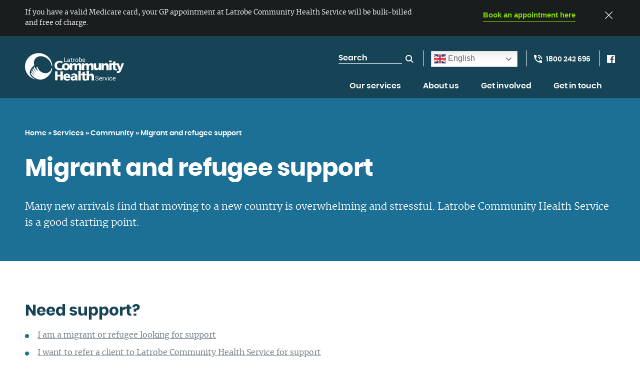

--- FILE ---
content_type: text/html; charset=UTF-8
request_url: https://www.lchs.com.au/services/community/migrant-and-refugee-support/
body_size: 32793
content:
<!DOCTYPE html>

<html lang="en-AU" class="no-js">

  <head>

    
          <script>(function(w,d,s,l,i){w[l]=w[l]||[];w[l].push({'gtm.start':
            new Date().getTime(),event:'gtm.js'});var f=d.getElementsByTagName(s)[0],
          j=d.createElement(s),dl=l!='dataLayer'?'&l='+l:'';j.async=true;j.src=
          'https://www.googletagmanager.com/gtm.js?id='+i+dl;f.parentNode.insertBefore(j,f);
        })(window,document,'script','dataLayer','GTM-NFFB9MJ');</script>
    
    <meta name='robots' content='index, follow, max-image-preview:large, max-snippet:-1, max-video-preview:-1' />
	<style>img:is([sizes="auto" i], [sizes^="auto," i]) { contain-intrinsic-size: 3000px 1500px }</style>
	
    <meta charset="UTF-8" />
<script type="text/javascript">
/* <![CDATA[ */
var gform;gform||(document.addEventListener("gform_main_scripts_loaded",function(){gform.scriptsLoaded=!0}),document.addEventListener("gform/theme/scripts_loaded",function(){gform.themeScriptsLoaded=!0}),window.addEventListener("DOMContentLoaded",function(){gform.domLoaded=!0}),gform={domLoaded:!1,scriptsLoaded:!1,themeScriptsLoaded:!1,isFormEditor:()=>"function"==typeof InitializeEditor,callIfLoaded:function(o){return!(!gform.domLoaded||!gform.scriptsLoaded||!gform.themeScriptsLoaded&&!gform.isFormEditor()||(gform.isFormEditor()&&console.warn("The use of gform.initializeOnLoaded() is deprecated in the form editor context and will be removed in Gravity Forms 3.1."),o(),0))},initializeOnLoaded:function(o){gform.callIfLoaded(o)||(document.addEventListener("gform_main_scripts_loaded",()=>{gform.scriptsLoaded=!0,gform.callIfLoaded(o)}),document.addEventListener("gform/theme/scripts_loaded",()=>{gform.themeScriptsLoaded=!0,gform.callIfLoaded(o)}),window.addEventListener("DOMContentLoaded",()=>{gform.domLoaded=!0,gform.callIfLoaded(o)}))},hooks:{action:{},filter:{}},addAction:function(o,r,e,t){gform.addHook("action",o,r,e,t)},addFilter:function(o,r,e,t){gform.addHook("filter",o,r,e,t)},doAction:function(o){gform.doHook("action",o,arguments)},applyFilters:function(o){return gform.doHook("filter",o,arguments)},removeAction:function(o,r){gform.removeHook("action",o,r)},removeFilter:function(o,r,e){gform.removeHook("filter",o,r,e)},addHook:function(o,r,e,t,n){null==gform.hooks[o][r]&&(gform.hooks[o][r]=[]);var d=gform.hooks[o][r];null==n&&(n=r+"_"+d.length),gform.hooks[o][r].push({tag:n,callable:e,priority:t=null==t?10:t})},doHook:function(r,o,e){var t;if(e=Array.prototype.slice.call(e,1),null!=gform.hooks[r][o]&&((o=gform.hooks[r][o]).sort(function(o,r){return o.priority-r.priority}),o.forEach(function(o){"function"!=typeof(t=o.callable)&&(t=window[t]),"action"==r?t.apply(null,e):e[0]=t.apply(null,e)})),"filter"==r)return e[0]},removeHook:function(o,r,t,n){var e;null!=gform.hooks[o][r]&&(e=(e=gform.hooks[o][r]).filter(function(o,r,e){return!!(null!=n&&n!=o.tag||null!=t&&t!=o.priority)}),gform.hooks[o][r]=e)}});
/* ]]> */
</script>

    <meta name="format-detection" content="telephone=no" />

    
            <script data-no-defer="1" data-ezscrex="false" data-cfasync="false" data-pagespeed-no-defer data-cookieconsent="ignore">
                var ctPublicFunctions = {"_ajax_nonce":"94844dbcdd","_rest_nonce":"c15ace654a","_ajax_url":"\/wp-admin\/admin-ajax.php","_rest_url":"https:\/\/www.lchs.com.au\/wp-json\/","data__cookies_type":"none","data__ajax_type":"rest","data__bot_detector_enabled":0,"data__frontend_data_log_enabled":1,"cookiePrefix":"","wprocket_detected":false,"host_url":"www.lchs.com.au","text__ee_click_to_select":"Click to select the whole data","text__ee_original_email":"The complete one is","text__ee_got_it":"Got it","text__ee_blocked":"Blocked","text__ee_cannot_connect":"Cannot connect","text__ee_cannot_decode":"Can not decode email. Unknown reason","text__ee_email_decoder":"CleanTalk email decoder","text__ee_wait_for_decoding":"The magic is on the way!","text__ee_decoding_process":"Please wait a few seconds while we decode the contact data."}
            </script>
        
            <script data-no-defer="1" data-ezscrex="false" data-cfasync="false" data-pagespeed-no-defer data-cookieconsent="ignore">
                var ctPublic = {"_ajax_nonce":"94844dbcdd","settings__forms__check_internal":"0","settings__forms__check_external":"0","settings__forms__force_protection":0,"settings__forms__search_test":"0","settings__data__bot_detector_enabled":0,"settings__sfw__anti_crawler":0,"blog_home":"https:\/\/www.lchs.com.au\/","pixel__setting":"3","pixel__enabled":false,"pixel__url":"https:\/\/moderate1-v4.cleantalk.org\/pixel\/801cbaf5ac0ddc457f4446b82e58ec1c.gif","data__email_check_before_post":"1","data__email_check_exist_post":1,"data__cookies_type":"none","data__key_is_ok":true,"data__visible_fields_required":true,"wl_brandname":"Anti-Spam by CleanTalk","wl_brandname_short":"CleanTalk","ct_checkjs_key":1752009363,"emailEncoderPassKey":"513b48cc117c8ca778946d9fc6c9670f","bot_detector_forms_excluded":"W10=","advancedCacheExists":false,"varnishCacheExists":false,"wc_ajax_add_to_cart":false}
            </script>
        
	<!-- This site is optimized with the Yoast SEO plugin v25.7 - https://yoast.com/wordpress/plugins/seo/ -->
	<title>Migrant and refugee support | Latrobe Community Health Service</title>
	<meta name="description" content="We provide free help and support to refugees and new migrants to Gippsland. Call 1800 242 696." />
	<link rel="canonical" href="https://www.lchs.com.au/services/community/migrant-and-refugee-support/" />
	<meta property="og:locale" content="en_US" />
	<meta property="og:type" content="article" />
	<meta property="og:title" content="Migrant and refugee support | Latrobe Community Health Service" />
	<meta property="og:description" content="We provide free help and support to refugees and new migrants to Gippsland. Call 1800 242 696." />
	<meta property="og:url" content="https://www.lchs.com.au/services/community/migrant-and-refugee-support/" />
	<meta property="og:site_name" content="Latrobe Community Health Service" />
	<meta property="article:publisher" content="https://www.facebook.com/latrobecommunityhealthservice/" />
	<meta property="article:modified_time" content="2025-09-17T03:51:41+00:00" />
	<meta name="twitter:card" content="summary_large_image" />
	<meta name="twitter:label1" content="Est. reading time" />
	<meta name="twitter:data1" content="3 minutes" />
	<script type="application/ld+json" class="yoast-schema-graph">{"@context":"https://schema.org","@graph":[{"@type":"WebPage","@id":"https://www.lchs.com.au/services/community/migrant-and-refugee-support/","url":"https://www.lchs.com.au/services/community/migrant-and-refugee-support/","name":"Migrant and refugee support | Latrobe Community Health Service","isPartOf":{"@id":"https://www.lchs.com.au/#website"},"datePublished":"2015-01-07T23:31:27+00:00","dateModified":"2025-09-17T03:51:41+00:00","description":"We provide free help and support to refugees and new migrants to Gippsland. Call 1800 242 696.","breadcrumb":{"@id":"https://www.lchs.com.au/services/community/migrant-and-refugee-support/#breadcrumb"},"inLanguage":"en-AU","potentialAction":[{"@type":"ReadAction","target":["https://www.lchs.com.au/services/community/migrant-and-refugee-support/"]}]},{"@type":"BreadcrumbList","@id":"https://www.lchs.com.au/services/community/migrant-and-refugee-support/#breadcrumb","itemListElement":[{"@type":"ListItem","position":1,"name":"Home","item":"https://www.lchs.com.au/"},{"@type":"ListItem","position":2,"name":"Services","item":"https://www.lchs.com.au/services/"},{"@type":"ListItem","position":3,"name":"Community","item":"https://www.lchs.com.au/services/community/"},{"@type":"ListItem","position":4,"name":"Migrant and refugee support"}]},{"@type":"WebSite","@id":"https://www.lchs.com.au/#website","url":"https://www.lchs.com.au/","name":"Latrobe Community Health Service","description":"","potentialAction":[{"@type":"SearchAction","target":{"@type":"EntryPoint","urlTemplate":"https://www.lchs.com.au/?s={search_term_string}"},"query-input":{"@type":"PropertyValueSpecification","valueRequired":true,"valueName":"search_term_string"}}],"inLanguage":"en-AU"}]}</script>
	<!-- / Yoast SEO plugin. -->


<link rel='stylesheet' id='content-only-styles-css' href='https://www.lchs.com.au/wp-content/themes/chr-lchs/modules/content-only/dist/content-only-styles.h.da58433b552f.min.css' type='text/css' media='all' />
<link rel='stylesheet' id='2-col-content-styles-css' href='https://www.lchs.com.au/wp-content/themes/chr-lchs/modules/2-col-content/dist/2-col-content-styles.h.f9a9611e10bf.min.css' type='text/css' media='all' />
<link rel='stylesheet' id='text-media-styles-css' href='https://www.lchs.com.au/wp-content/themes/chr-lchs/modules/text-media/dist/text-media-styles.h.40d1207e6f15.min.css' type='text/css' media='all' />
<link rel='stylesheet' id='accordion-styles-css' href='https://www.lchs.com.au/wp-content/themes/chr-lchs/modules/accordion/dist/accordion-styles.h.64648c0a261d.min.css' type='text/css' media='all' />
<link rel='stylesheet' id='available-locations-full-width-styles-css' href='https://www.lchs.com.au/wp-content/themes/chr-lchs/modules/avaliable-locations-full-width/dist/available-locations-full-width-styles.h.6e120a339680.min.css' type='text/css' media='all' />
<link rel='stylesheet' id='form-styles-css' href='https://www.lchs.com.au/wp-content/themes/chr-lchs/modules/form/dist/form-styles.h.72eb4b4f3da9.min.css' type='text/css' media='all' />
<link rel='stylesheet' id='related-resources-styles-css' href='https://www.lchs.com.au/wp-content/themes/chr-lchs/modules/related-resources/dist/related-resources-styles.h.7f01916606a7.min.css' type='text/css' media='all' />
<link rel='stylesheet' id='chr-main-styles-css' href='https://www.lchs.com.au/wp-content/themes/chr-lchs/dist/css/chr-main-styles.h.1a199e12b37b.min.css' type='text/css' media='all' />
<link rel='stylesheet' id='wp-block-library-css' href='https://www.lchs.com.au/wp-includes/css/dist/block-library/style.min.css?ver=6.8.3' type='text/css' media='all' />
<style id='classic-theme-styles-inline-css' type='text/css'>
/*! This file is auto-generated */
.wp-block-button__link{color:#fff;background-color:#32373c;border-radius:9999px;box-shadow:none;text-decoration:none;padding:calc(.667em + 2px) calc(1.333em + 2px);font-size:1.125em}.wp-block-file__button{background:#32373c;color:#fff;text-decoration:none}
</style>
<style id='safe-svg-svg-icon-style-inline-css' type='text/css'>
.safe-svg-cover{text-align:center}.safe-svg-cover .safe-svg-inside{display:inline-block;max-width:100%}.safe-svg-cover svg{fill:currentColor;height:100%;max-height:100%;max-width:100%;width:100%}

</style>
<style id='global-styles-inline-css' type='text/css'>
:root{--wp--preset--aspect-ratio--square: 1;--wp--preset--aspect-ratio--4-3: 4/3;--wp--preset--aspect-ratio--3-4: 3/4;--wp--preset--aspect-ratio--3-2: 3/2;--wp--preset--aspect-ratio--2-3: 2/3;--wp--preset--aspect-ratio--16-9: 16/9;--wp--preset--aspect-ratio--9-16: 9/16;--wp--preset--color--black: #000000;--wp--preset--color--cyan-bluish-gray: #abb8c3;--wp--preset--color--white: #ffffff;--wp--preset--color--pale-pink: #f78da7;--wp--preset--color--vivid-red: #cf2e2e;--wp--preset--color--luminous-vivid-orange: #ff6900;--wp--preset--color--luminous-vivid-amber: #fcb900;--wp--preset--color--light-green-cyan: #7bdcb5;--wp--preset--color--vivid-green-cyan: #00d084;--wp--preset--color--pale-cyan-blue: #8ed1fc;--wp--preset--color--vivid-cyan-blue: #0693e3;--wp--preset--color--vivid-purple: #9b51e0;--wp--preset--gradient--vivid-cyan-blue-to-vivid-purple: linear-gradient(135deg,rgba(6,147,227,1) 0%,rgb(155,81,224) 100%);--wp--preset--gradient--light-green-cyan-to-vivid-green-cyan: linear-gradient(135deg,rgb(122,220,180) 0%,rgb(0,208,130) 100%);--wp--preset--gradient--luminous-vivid-amber-to-luminous-vivid-orange: linear-gradient(135deg,rgba(252,185,0,1) 0%,rgba(255,105,0,1) 100%);--wp--preset--gradient--luminous-vivid-orange-to-vivid-red: linear-gradient(135deg,rgba(255,105,0,1) 0%,rgb(207,46,46) 100%);--wp--preset--gradient--very-light-gray-to-cyan-bluish-gray: linear-gradient(135deg,rgb(238,238,238) 0%,rgb(169,184,195) 100%);--wp--preset--gradient--cool-to-warm-spectrum: linear-gradient(135deg,rgb(74,234,220) 0%,rgb(151,120,209) 20%,rgb(207,42,186) 40%,rgb(238,44,130) 60%,rgb(251,105,98) 80%,rgb(254,248,76) 100%);--wp--preset--gradient--blush-light-purple: linear-gradient(135deg,rgb(255,206,236) 0%,rgb(152,150,240) 100%);--wp--preset--gradient--blush-bordeaux: linear-gradient(135deg,rgb(254,205,165) 0%,rgb(254,45,45) 50%,rgb(107,0,62) 100%);--wp--preset--gradient--luminous-dusk: linear-gradient(135deg,rgb(255,203,112) 0%,rgb(199,81,192) 50%,rgb(65,88,208) 100%);--wp--preset--gradient--pale-ocean: linear-gradient(135deg,rgb(255,245,203) 0%,rgb(182,227,212) 50%,rgb(51,167,181) 100%);--wp--preset--gradient--electric-grass: linear-gradient(135deg,rgb(202,248,128) 0%,rgb(113,206,126) 100%);--wp--preset--gradient--midnight: linear-gradient(135deg,rgb(2,3,129) 0%,rgb(40,116,252) 100%);--wp--preset--font-size--small: 13px;--wp--preset--font-size--medium: 20px;--wp--preset--font-size--large: 36px;--wp--preset--font-size--x-large: 42px;--wp--preset--spacing--20: 0.44rem;--wp--preset--spacing--30: 0.67rem;--wp--preset--spacing--40: 1rem;--wp--preset--spacing--50: 1.5rem;--wp--preset--spacing--60: 2.25rem;--wp--preset--spacing--70: 3.38rem;--wp--preset--spacing--80: 5.06rem;--wp--preset--shadow--natural: 6px 6px 9px rgba(0, 0, 0, 0.2);--wp--preset--shadow--deep: 12px 12px 50px rgba(0, 0, 0, 0.4);--wp--preset--shadow--sharp: 6px 6px 0px rgba(0, 0, 0, 0.2);--wp--preset--shadow--outlined: 6px 6px 0px -3px rgba(255, 255, 255, 1), 6px 6px rgba(0, 0, 0, 1);--wp--preset--shadow--crisp: 6px 6px 0px rgba(0, 0, 0, 1);}:where(.is-layout-flex){gap: 0.5em;}:where(.is-layout-grid){gap: 0.5em;}body .is-layout-flex{display: flex;}.is-layout-flex{flex-wrap: wrap;align-items: center;}.is-layout-flex > :is(*, div){margin: 0;}body .is-layout-grid{display: grid;}.is-layout-grid > :is(*, div){margin: 0;}:where(.wp-block-columns.is-layout-flex){gap: 2em;}:where(.wp-block-columns.is-layout-grid){gap: 2em;}:where(.wp-block-post-template.is-layout-flex){gap: 1.25em;}:where(.wp-block-post-template.is-layout-grid){gap: 1.25em;}.has-black-color{color: var(--wp--preset--color--black) !important;}.has-cyan-bluish-gray-color{color: var(--wp--preset--color--cyan-bluish-gray) !important;}.has-white-color{color: var(--wp--preset--color--white) !important;}.has-pale-pink-color{color: var(--wp--preset--color--pale-pink) !important;}.has-vivid-red-color{color: var(--wp--preset--color--vivid-red) !important;}.has-luminous-vivid-orange-color{color: var(--wp--preset--color--luminous-vivid-orange) !important;}.has-luminous-vivid-amber-color{color: var(--wp--preset--color--luminous-vivid-amber) !important;}.has-light-green-cyan-color{color: var(--wp--preset--color--light-green-cyan) !important;}.has-vivid-green-cyan-color{color: var(--wp--preset--color--vivid-green-cyan) !important;}.has-pale-cyan-blue-color{color: var(--wp--preset--color--pale-cyan-blue) !important;}.has-vivid-cyan-blue-color{color: var(--wp--preset--color--vivid-cyan-blue) !important;}.has-vivid-purple-color{color: var(--wp--preset--color--vivid-purple) !important;}.has-black-background-color{background-color: var(--wp--preset--color--black) !important;}.has-cyan-bluish-gray-background-color{background-color: var(--wp--preset--color--cyan-bluish-gray) !important;}.has-white-background-color{background-color: var(--wp--preset--color--white) !important;}.has-pale-pink-background-color{background-color: var(--wp--preset--color--pale-pink) !important;}.has-vivid-red-background-color{background-color: var(--wp--preset--color--vivid-red) !important;}.has-luminous-vivid-orange-background-color{background-color: var(--wp--preset--color--luminous-vivid-orange) !important;}.has-luminous-vivid-amber-background-color{background-color: var(--wp--preset--color--luminous-vivid-amber) !important;}.has-light-green-cyan-background-color{background-color: var(--wp--preset--color--light-green-cyan) !important;}.has-vivid-green-cyan-background-color{background-color: var(--wp--preset--color--vivid-green-cyan) !important;}.has-pale-cyan-blue-background-color{background-color: var(--wp--preset--color--pale-cyan-blue) !important;}.has-vivid-cyan-blue-background-color{background-color: var(--wp--preset--color--vivid-cyan-blue) !important;}.has-vivid-purple-background-color{background-color: var(--wp--preset--color--vivid-purple) !important;}.has-black-border-color{border-color: var(--wp--preset--color--black) !important;}.has-cyan-bluish-gray-border-color{border-color: var(--wp--preset--color--cyan-bluish-gray) !important;}.has-white-border-color{border-color: var(--wp--preset--color--white) !important;}.has-pale-pink-border-color{border-color: var(--wp--preset--color--pale-pink) !important;}.has-vivid-red-border-color{border-color: var(--wp--preset--color--vivid-red) !important;}.has-luminous-vivid-orange-border-color{border-color: var(--wp--preset--color--luminous-vivid-orange) !important;}.has-luminous-vivid-amber-border-color{border-color: var(--wp--preset--color--luminous-vivid-amber) !important;}.has-light-green-cyan-border-color{border-color: var(--wp--preset--color--light-green-cyan) !important;}.has-vivid-green-cyan-border-color{border-color: var(--wp--preset--color--vivid-green-cyan) !important;}.has-pale-cyan-blue-border-color{border-color: var(--wp--preset--color--pale-cyan-blue) !important;}.has-vivid-cyan-blue-border-color{border-color: var(--wp--preset--color--vivid-cyan-blue) !important;}.has-vivid-purple-border-color{border-color: var(--wp--preset--color--vivid-purple) !important;}.has-vivid-cyan-blue-to-vivid-purple-gradient-background{background: var(--wp--preset--gradient--vivid-cyan-blue-to-vivid-purple) !important;}.has-light-green-cyan-to-vivid-green-cyan-gradient-background{background: var(--wp--preset--gradient--light-green-cyan-to-vivid-green-cyan) !important;}.has-luminous-vivid-amber-to-luminous-vivid-orange-gradient-background{background: var(--wp--preset--gradient--luminous-vivid-amber-to-luminous-vivid-orange) !important;}.has-luminous-vivid-orange-to-vivid-red-gradient-background{background: var(--wp--preset--gradient--luminous-vivid-orange-to-vivid-red) !important;}.has-very-light-gray-to-cyan-bluish-gray-gradient-background{background: var(--wp--preset--gradient--very-light-gray-to-cyan-bluish-gray) !important;}.has-cool-to-warm-spectrum-gradient-background{background: var(--wp--preset--gradient--cool-to-warm-spectrum) !important;}.has-blush-light-purple-gradient-background{background: var(--wp--preset--gradient--blush-light-purple) !important;}.has-blush-bordeaux-gradient-background{background: var(--wp--preset--gradient--blush-bordeaux) !important;}.has-luminous-dusk-gradient-background{background: var(--wp--preset--gradient--luminous-dusk) !important;}.has-pale-ocean-gradient-background{background: var(--wp--preset--gradient--pale-ocean) !important;}.has-electric-grass-gradient-background{background: var(--wp--preset--gradient--electric-grass) !important;}.has-midnight-gradient-background{background: var(--wp--preset--gradient--midnight) !important;}.has-small-font-size{font-size: var(--wp--preset--font-size--small) !important;}.has-medium-font-size{font-size: var(--wp--preset--font-size--medium) !important;}.has-large-font-size{font-size: var(--wp--preset--font-size--large) !important;}.has-x-large-font-size{font-size: var(--wp--preset--font-size--x-large) !important;}
:where(.wp-block-post-template.is-layout-flex){gap: 1.25em;}:where(.wp-block-post-template.is-layout-grid){gap: 1.25em;}
:where(.wp-block-columns.is-layout-flex){gap: 2em;}:where(.wp-block-columns.is-layout-grid){gap: 2em;}
:root :where(.wp-block-pullquote){font-size: 1.5em;line-height: 1.6;}
</style>
<link rel='stylesheet' id='chr-google-fonts-css' href='https://fonts.googleapis.com/css?family=Karla:400,700' type='text/css' media='all' />
<link rel='stylesheet' id='cleantalk-public-css-css' href='https://www.lchs.com.au/wp-content/plugins/cleantalk-spam-protect/css/cleantalk-public.min.css?ver=6.62_1755787179' type='text/css' media='all' />
<link rel='stylesheet' id='cleantalk-email-decoder-css-css' href='https://www.lchs.com.au/wp-content/plugins/cleantalk-spam-protect/css/cleantalk-email-decoder.min.css?ver=6.62_1755787179' type='text/css' media='all' />
<script type="text/javascript" src="https://www.lchs.com.au/wp-content/plugins/cleantalk-spam-protect/js/apbct-public-bundle_gathering.min.js?ver=6.62_1755787179" id="apbct-public-bundle_gathering.min-js-js"></script>

    <meta name="viewport" content="width=device-width" />

    
<link rel="icon" href="[data-uri]" sizes="32x32" />
<link rel="icon" href="[data-uri]" sizes="192x192" />
<link rel="apple-touch-icon" href="[data-uri]" />
<meta name="msapplication-TileImage" content="[data-uri]" />


    <script src="https://code.jquery.com/jquery-3.6.0.min.js" integrity="sha256-/xUj+3OJU5yExlq6GSYGSHk7tPXikynS7ogEvDej/m4=" crossorigin="anonymous"></script>

  </head>

  <body class="wp-singular services-template services-template-page_templates services-template-template-fullwidth-services services-template-page_templatestemplate-fullwidth-services-php single single-services postid-248 wp-theme-chr-lchs" data-template="base.twig">

      <noscript><iframe src="https://www.googletagmanager.com/ns.html?id=GTM-NFFB9MJ" height="0" width="0" style="display:none;visibility:hidden"></iframe></noscript>
  
        

  
    <div class="chr-notification-bar">

      <div class="chr-notification-bar__inner">

        <div class="grid-container grid-x">

          <div class="cell chr-notification-bar__text medium-12 large-16">
            If you have a valid Medicare card, your GP appointment at Latrobe Community Health Service will be bulk-billed and free of charge.
          </div>

          <div class="text-right cell chr-notification-bar__link medium-12 large-8">
            <a
              class="learn-more"
              href="https://www.lchs.com.au/services/general-health/doctors/"
              target=""
            >
              Book an appointment here
            </a>

            <div class="bar-close"><svg xmlns="http://www.w3.org/2000/svg" xmlns:xlink="http://www.w3.org/1999/xlink" width="14px" height="14px" viewBox="0 0 14 14" version="1.1">
    
    <title>0A67A6F1-066A-4B89-9EAD-D325D16562A6</title>
    <desc>Created with sketchtool.</desc>
    <g stroke="none" stroke-width="1" fill="none" fill-rule="evenodd">
        <g transform="translate(-1546.000000, -23.000000)" fill="#FFFFFF">
            <g>
                <g transform="translate(1546.000000, 23.000000)">
                    <g>
                        <polygon points="14 0.823620915 13.1883889 0.0137941176 7 6.19037908 0.811588235 0.0137941176 0 0.823620915 6.18841176 7.00025163 0 13.176402 0.811588235 13.9862059 7 7.81005556 13.1883889 13.9862059 14 13.176402 7.81115359 7.00025163"></polygon>
                    </g>
                </g>
            </g>
        </g>
    </g>
</svg>
</div>
          </div>

        </div>

      </div>

    </div>

  
  <header class="chr-header">

    <div class="grid-container chr-header-container">

      <div class="header-logo">
        <a href="https://www.lchs.com.au">
                      <img src="data:image/svg+xml,%3C?xml%20version=%221.0%22%20encoding=%22utf-8%22?%3E%3C!--%20Generator:%20Adobe%20Illustrator%2018.1.1,%20SVG%20Export%20Plug-In%20.%20SVG%20Version:%206.00%20Build%200)%20%20--%3E%3Csvg%20version=%221.1%22%20id=%22_x3C_Layer_x3E_%22%20xmlns=%22http://www.w3.org/2000/svg%22%20xmlns:xlink=%22http://www.w3.org/1999/xlink%22%20x=%220px%22%20y=%220px%22%20width=%22197.1px%22%20height=%2255px%22%20viewBox=%22664.4%20637.4%20197.1%2055%22%20enable-background=%22new%20664.4%20637.4%20197.1%2055%22%20xml:space=%22preserve%22%3E%3Cpath%20fill=%22%23FFFFFF%22%20d=%22M724.4,673.8h4.8v6.9h5.7v-6.9h4.8v18.1h-4.8v-7.8h-5.7v7.8h-4.8V673.8z%20M745.4,686.6c0.3,1.9,1.7,2.6,4,2.6c1.3,0,2.7-0.3,4.1-1v3.3c-1.5,0.6-3.2,0.9-5,0.9c-4.5,0-7.9-2.6-7.9-7.1s3-7.1,7.3-7.1c5,0,6.8,3.6,6.8,7.6v0.9L745.4,686.6L745.4,686.6z%20M750.6,683.9c0-1.6-0.7-2.8-2.6-2.8c-1.7,0-2.5,1.3-2.6,2.8H750.6z%20M764.7,692c0-0.7-0.1-1.4-0.1-2.1l0,0c-1.1,1.7-2.4,2.4-4.3,2.4c-2.7,0-5.1-1.3-5.1-4.3c0-4.1,4.5-4.6,7-4.6c0.8,0,1.6,0.1,2.2,0.2c0-1.8-1.4-2.3-3.1-2.3c-1.5,0-3,0.3-4.3,1l-0.1-3.2c1.7-0.7,3.4-1,5.4-1c3.5,0,6.4,1.5,6.4,5.6v5c0,1.1,0.1,2.1,0.3,3.2L764.7,692L764.7,692z%20M761.3,689.2c1.8,0,2.9-1.6,2.9-3.2c-0.6,0-1.3-0.1-2-0.1c-1.6,0-2.8,0.5-2.8,1.8C759.4,688.6,760.2,689.2,761.3,689.2z%20M770.7,672.5h4.7V692h-4.7V672.5z%20M776,678.4h2.8v-3l4.6-1.4v4.5h3.3v3.3h-3.3v5c0,1.6,0.4,2.5,1.9,2.5c0.5,0,1-0.1,1.4-0.2l0.2,3c-0.9,0.1-1.8,0.3-2.9,0.3c-4.2,0-5.2-1.8-5.2-5.1v-5.5h-2.7L776,678.4L776,678.4L776,678.4z%20M787.2,672.5h4.7v8h0.1c1-1.4,2.5-2.3,4.5-2.3c3.7,0,5.2,2.6,5.2,5.4v8.4H797v-6.6c0-2.5-0.9-3.4-2.2-3.4c-1.9,0-2.9,1.3-2.9,4.2v5.7h-4.7L787.2,672.5L787.2,672.5z%20M739,670.8c-1.4,0.3-2.9,0.7-5.4,0.7c-4.8,0-10.4-2.4-10.4-9.3c0-6.3,4.4-9.5,10.4-9.5c1.8,0,3.6,0.4,5.4,0.9l-0.4,3.9c-1.6-0.9-3.1-1.3-4.7-1.3c-3.4,0-5.7,2.5-5.7,5.9c0,3.6,2.5,5.7,6.1,5.7c1.6,0,3.2-0.4,4.5-0.9L739,670.8z%20M738.1,664.5c0-4.5,3.4-7.1,7.9-7.1s7.9,2.6,7.9,7.1c0,4.5-3.4,7.1-7.9,7.1C741.5,671.5,738.1,668.9,738.1,664.5z%20M749,664.5c0-2-0.9-3.8-3-3.8c-2.2,0-3,1.8-3,3.8c0,2,0.9,3.8,3,3.8S749,666.4,749,664.5z%20M753.8,657.8h4.3v2.5h0.1c0.9-1.9,2.8-2.8,4.9-2.8c1.9,0,3.5,0.8,4.2,2.6c1.1-1.8,2.9-2.6,4.8-2.6c3.9,0,4.8,2.2,4.8,5.9v8h-4.7v-7.3c0-1.5-0.5-2.7-1.9-2.7c-1.7,0-2.7,1.3-2.7,4.2v5.7H763V664c0-1.5-0.5-2.7-1.9-2.7c-1.7,0-2.7,1.3-2.7,4.2v5.7h-4.7L753.8,657.8L753.8,657.8z%20M777.8,657.8h4.3v2.5h0.1c0.9-1.9,2.8-2.8,4.9-2.8c1.9,0,3.5,0.8,4.2,2.6c1.1-1.8,2.9-2.6,4.8-2.6c3.9,0,4.8,2.2,4.8,5.9v8h-4.7v-7.3c0-1.5-0.5-2.7-1.9-2.7c-1.7,0-2.7,1.3-2.7,4.2v5.7h-4.7V664c0-1.5-0.5-2.7-1.9-2.7c-1.7,0-2.7,1.3-2.7,4.2v5.7h-4.7v-13.4L777.8,657.8L777.8,657.8z%20M815.9,671.2h-4.3v-2.5h-0.1c-0.9,1.9-2.8,2.8-4.9,2.8c-3.7,0-5.2-2.6-5.2-5.4v-8.4h4.7v6.6c0,2.5,0.9,3.4,2.2,3.4c1.9,0,2.9-1.3,2.9-4.2v-5.7h4.7V671.2L815.9,671.2z%20M816.6,657.8h4.3v2.5h0.1c0.9-1.9,2.8-2.8,4.9-2.8c3.7,0,5.2,2.6,5.2,5.4v8.4h-4.7v-6.6c0-2.5-0.9-3.4-2.2-3.4c-1.9,0-2.9,1.3-2.9,4.2v5.7h-4.7L816.6,657.8L816.6,657.8z%20M836.9,655.5h-4.7v-3.4h4.7V655.5z%20M832.2,657.8h4.7v13.5h-4.7V657.8z%20M836.9,657.8h2.8v-3l4.6-1.4v4.5h3.3v3.3h-3.3v5c0,1.6,0.4,2.5,1.9,2.5c0.5,0,1-0.1,1.4-0.2l0.2,3c-0.9,0.1-1.8,0.3-2.9,0.3c-4.2,0-5.2-1.8-5.2-5.1v-5.5H837L836.9,657.8L836.9,657.8z%20M847.4,673.1c0.6,0.2,1.2,0.3,1.8,0.3c1.1,0,2-0.7,2.4-1.9l-5.5-13.9h5l2.9,8.8h0.1l2.8-8.8h4.7l-5,12.6c-1.3,3.4-2.3,6.7-6.6,6.7c-1,0-1.9-0.1-2.9-0.3L847.4,673.1z%20M704.1,664L704.1,664L704.1,664L704.1,664z%20M684.6,673.5L684.6,673.5L684.6,673.5z%20M718.8,663.4c-0.4-14.4-12.4-26-27.2-26c-15,0-27.2,11.9-27.2,26.6c0,12.8,9.3,23.5,21.6,26.1l0,0c-22.5-10.9-7.7-24.8-3-28.7c-1.5-4.8-0.9-9.7,2.1-13.2c5.3-6.4,16.2-6.1,24.4,0.7c4.5,3.7,7.2,8.6,7.8,13.4L718.8,663.4z%20M688.6,663.9c1.8,3.9,2.7,6.4,5.7,9.2c5.3,4.9,15,6.4,20.3,0c1.6-1.9,2.5-4,2.7-6.5l1.3,1c-1.4,10.6-9.2,19.3-19.5,22.2c-8.2,1.9-16.1-2-22.1-9.5c-1.5-1.6-0.7-4.6-0.3-4.8c0.7,1.7,4.6,6.3,6.7,7.2c-3.5-3.3-6-7.7-6-8.7c-0.2-0.8,0-2.3,0.8-3.1c0.7,2.4,5,7.8,6.1,8.2c-2.5-3.2-4.6-7.4-4.9-8.7c-0.4-1.1,0.7-2.6,1-2.9c1.1,3.1,6.1,8.7,6.8,8.8c-2.6-3.3-4.9-7.7-5.1-8.7c-0.6-1.4,0.2-2.6,1.2-3.2c0.6,1.8,3.6,6.8,7.3,8.9c-1.8-2.7-3.1-6.1-3.1-6.9C687.2,664.8,688.6,663.9,688.6,663.9z%20M743.6,654.1h4.2v0.9h-5.4v-8.8h1.2V654.1L743.6,654.1z%20M752.9,655c0-0.2-0.1-0.4-0.1-0.5c0-0.2,0-0.3,0-0.5c-0.2,0.3-0.5,0.6-0.9,0.8s-0.7,0.3-1.2,0.3c-0.7,0-1.2-0.2-1.6-0.5s-0.5-0.8-0.5-1.4s0.3-1.1,0.8-1.5c0.5-0.4,1.2-0.5,2.1-0.5h1.3v-0.6c0-0.4-0.1-0.7-0.4-0.9c-0.2-0.2-0.6-0.3-1-0.3s-0.7,0.1-0.9,0.3c-0.2,0.2-0.4,0.4-0.4,0.7H749l0,0c0-0.5,0.2-0.9,0.7-1.3c0.5-0.4,1.1-0.6,1.8-0.6s1.3,0.2,1.8,0.6c0.5,0.4,0.7,0.9,0.7,1.6v3.2c0,0.2,0,0.5,0,0.7c0,0.2,0.1,0.4,0.1,0.6h-1.2L752.9,655L752.9,655z%20M751,654.1c0.4,0,0.8-0.1,1.2-0.3c0.3-0.2,0.6-0.5,0.7-0.8v-1.1h-1.3c-0.5,0-0.9,0.1-1.2,0.4c-0.3,0.2-0.4,0.5-0.4,0.9c0,0.3,0.1,0.5,0.3,0.7C750.3,654,750.6,654.1,751,654.1z%20M757.8,646.9v1.5h1.2v0.9h-1.2v4c0,0.3,0.1,0.5,0.2,0.6c0.1,0.1,0.3,0.2,0.5,0.2c0.1,0,0.1,0,0.2,0c0.1,0,0.2,0,0.2-0.1l0.2,0.8c-0.1,0.1-0.2,0.1-0.4,0.2c-0.2,0-0.3,0.1-0.5,0.1c-0.5,0-0.9-0.1-1.2-0.4s-0.4-0.8-0.4-1.4v-4h-1v-0.9h1v-1.5H757.8L757.8,646.9z%20M764,649.5h-0.6c-0.3,0-0.6,0.1-0.8,0.2c-0.2,0.1-0.4,0.4-0.5,0.6v4.7h-1.2v-6.6h1.1l0.1,1c0.2-0.3,0.4-0.6,0.7-0.8s0.6-0.3,0.9-0.3c0.1,0,0.2,0,0.3,0s0.1,0,0.2,0L764,649.5z%20M764.7,651.7c0-1,0.3-1.8,0.8-2.4c0.5-0.6,1.2-0.9,2.1-0.9c0.9,0,1.6,0.3,2.2,0.9c0.5,0.6,0.8,1.4,0.8,2.4v0.1c0,1-0.3,1.8-0.8,2.4s-1.2,0.9-2.1,0.9c-0.9,0-1.6-0.3-2.1-0.9C765.1,653.6,764.8,652.8,764.7,651.7L764.7,651.7L764.7,651.7z%20M765.9,651.8c0,0.7,0.1,1.3,0.4,1.7c0.3,0.5,0.7,0.7,1.3,0.7c0.6,0,1-0.2,1.3-0.7c0.3-0.5,0.4-1,0.4-1.7v-0.1c0-0.7-0.1-1.3-0.4-1.7c-0.3-0.5-0.7-0.7-1.3-0.7c-0.6,0-1,0.2-1.3,0.7C766,650.5,765.9,651,765.9,651.8L765.9,651.8z%20M777.7,652c0,0.9-0.2,1.7-0.7,2.3c-0.5,0.6-1.1,0.9-1.9,0.9c-0.4,0-0.8-0.1-1.1-0.3s-0.6-0.4-0.8-0.7l-0.1,0.9h-1v-9.6h1.2v3.7c0.2-0.3,0.5-0.5,0.8-0.7c0.3-0.2,0.7-0.2,1.1-0.2c0.8,0,1.4,0.3,1.9,1c0.5,0.6,0.7,1.5,0.7,2.5L777.7,652L777.7,652L777.7,652z%20M776.5,651.8c0-0.8-0.1-1.4-0.4-1.8c-0.3-0.5-0.7-0.7-1.3-0.7c-0.4,0-0.7,0.1-0.9,0.3c-0.3,0.2-0.5,0.4-0.6,0.7v2.8c0.2,0.3,0.4,0.6,0.6,0.8c0.2,0.2,0.6,0.3,0.9,0.3c0.6,0,1-0.2,1.3-0.6c0.3-0.4,0.4-0.9,0.4-1.6V651.8z%20M781.8,655.1c-0.9,0-1.6-0.3-2.2-0.9c-0.5-0.6-0.8-1.4-0.8-2.4v-0.3c0-0.9,0.3-1.7,0.8-2.3c0.6-0.6,1.2-0.9,2-0.9c0.9,0,1.6,0.3,2,0.8c0.5,0.5,0.7,1.2,0.7,2.1v0.7h-4.2l0,0c0,0.6,0.2,1.1,0.5,1.5c0.3,0.4,0.7,0.6,1.3,0.6c0.4,0,0.8-0.1,1.1-0.2c0.3-0.1,0.6-0.3,0.8-0.5l0.5,0.8c-0.2,0.2-0.5,0.4-0.9,0.6C782.8,655,782.4,655.1,781.8,655.1z%20M781.6,649.3c-0.4,0-0.7,0.2-1,0.5c-0.3,0.3-0.5,0.8-0.5,1.3l0,0h3v-0.2c0-0.5-0.1-0.9-0.4-1.2C782.5,649.4,782.1,649.3,781.6,649.3z%20M809.8,689.8c0-0.4-0.2-0.7-0.5-1c-0.3-0.3-0.8-0.5-1.6-0.7c-0.9-0.2-1.7-0.6-2.2-1c-0.5-0.4-0.8-1-0.8-1.6c0-0.7,0.3-1.3,0.8-1.7c0.6-0.5,1.3-0.7,2.2-0.7c1,0,1.7,0.3,2.3,0.8c0.6,0.5,0.8,1.1,0.8,1.8l0,0h-1.1c0-0.5-0.2-0.9-0.5-1.3c-0.3-0.3-0.8-0.5-1.5-0.5c-0.6,0-1,0.1-1.4,0.4c-0.3,0.3-0.5,0.6-0.5,1.1c0,0.4,0.2,0.7,0.5,1c0.3,0.3,0.9,0.5,1.7,0.7c0.9,0.2,1.6,0.6,2.1,1c0.5,0.4,0.7,1,0.7,1.7s-0.3,1.3-0.9,1.7c-0.6,0.4-1.3,0.6-2.3,0.6c-0.9,0-1.7-0.2-2.3-0.7c-0.7-0.5-1-1.1-1-1.9l0,0h1.1c0,0.6,0.2,1,0.6,1.3c0.4,0.3,0.9,0.4,1.5,0.4c0.6,0,1.1-0.1,1.4-0.4C809.6,690.6,809.8,690.2,809.8,689.8z%20M815.2,692.1c-0.9,0-1.6-0.3-2.2-0.9c-0.5-0.6-0.8-1.4-0.8-2.4v-0.3c0-0.9,0.3-1.7,0.8-2.3c0.6-0.6,1.2-0.9,2-0.9c0.9,0,1.6,0.3,2,0.8c0.5,0.5,0.7,1.2,0.7,2.1v0.7h-4.2l0,0c0,0.6,0.2,1.1,0.5,1.5s0.7,0.6,1.3,0.6c0.4,0,0.8-0.1,1.1-0.2c0.3-0.1,0.6-0.3,0.8-0.5l0.3,1c-0.2,0.2-0.5,0.4-0.9,0.6C816.2,692,815.7,692.1,815.2,692.1z%20M815,686.3c-0.4,0-0.7,0.2-1,0.5c-0.3,0.3-0.5,0.8-0.5,1.3l0,0h3v-0.2c0-0.5-0.1-0.9-0.4-1.2C815.9,686.4,815.5,686.3,815,686.3z%20M822.1,686.5h-0.6c-0.3,0-0.6,0.1-0.8,0.2c-0.2,0.1-0.4,0.4-0.5,0.6v4.7H819v-6.5h1.1l0.1,1c0.2-0.3,0.4-0.6,0.7-0.8c0.3-0.2,0.6-0.3,0.9-0.3c0.1,0,0.2,0,0.3,0c0.1,0,0.1,0,0.2,0L822.1,686.5z%20M825.6,690.1l0.1,0.5l0,0l0.1-0.5l1.5-4.6h1.2l-2.4,6.5h-0.9l-2.4-6.5h1.2L825.6,690.1z%20M830.9,683.8h-1.2v-1.2h1.2V683.8z%20M830.9,692h-1.2v-6.5h1.2V692z%20M835.4,691.2c0.4,0,0.7-0.1,1-0.4c0.3-0.2,0.5-0.5,0.5-0.9h1.1l0,0c0,0.6-0.2,1.1-0.8,1.5c-0.5,0.4-1.1,0.7-1.8,0.7c-1,0-1.7-0.3-2.2-0.9s-0.8-1.4-0.8-2.3v-0.3c0-0.9,0.3-1.7,0.8-2.3s1.2-0.9,2.2-0.9c0.8,0,1.4,0.2,1.9,0.7s0.7,1,0.7,1.7l0,0h-1.1c0-0.4-0.1-0.7-0.4-1c-0.3-0.3-0.6-0.4-1.1-0.4c-0.6,0-1.1,0.2-1.3,0.7c-0.3,0.4-0.4,1-0.4,1.7v0.3c0,0.7,0.1,1.2,0.4,1.7C834.3,691,834.8,691.2,835.4,691.2z%20M842.1,692.1c-0.9,0-1.6-0.3-2.2-0.9c-0.5-0.6-0.8-1.4-0.8-2.4v-0.3c0-0.9,0.3-1.7,0.8-2.3c0.6-0.6,1.2-0.9,2-0.9c0.9,0,1.6,0.3,2,0.8c0.5,0.5,0.7,1.2,0.7,2.1v0.7h-4.2l0,0c0,0.6,0.2,1.1,0.5,1.5c0.3,0.4,0.7,0.6,1.3,0.6c0.4,0,0.8-0.1,1.1-0.2c0.3-0.1,0.6-0.3,0.8-0.5l0.5,0.8c-0.2,0.2-0.5,0.4-0.9,0.6C843.1,692,842.6,692.1,842.1,692.1z%20M841.9,686.3c-0.4,0-0.7,0.2-1,0.5c-0.3,0.3-0.5,0.8-0.5,1.3l0,0h3v-0.2c0-0.5-0.1-0.9-0.4-1.2C842.7,686.4,842.4,686.3,841.9,686.3z%22/%3E%3C/svg%3E" class="logo" width="197.1" height="55" alt="Migrant and refugee support" title="Migrant and refugee support" />
                  </a>
      </div>

      <div class="chr-header-right">

        <div class="chr-header-right__top">

          <div class="chr-search-form-wrapper show-for-large">
            
<form
  method="get"
  class="chr-header-search"
  action="https://www.lchs.com.au/"
>
  <label for="s" class="visuallyhidden">Search</label>
  <input type="text" class="search-key-word" name="s" placeholder="Search" />
  <button type="submit" class="submit" name="submit" value="Search" />Search</form>
</form>

          </div>

          

            <div class="language-menu-wrapper header-top-el show-for-large">

              <div class="gtranslate_wrapper" id="gt-wrapper-31933060"></div>

            </div>



          
            <div class="phone-wrapper header-top-el">

              <a href="tel:1800242696">
                <svg viewBox="0 0 500 500">
	<path fill="white" class="st0" d="M333.3,250h55.6c0-77.8-61.1-138.9-138.9-138.9v55.6C297.2,166.7,333.3,202.8,333.3,250z M444.4,250H500  C500,111.1,388.9,0,250,0v55.6C358.3,55.6,444.4,141.7,444.4,250z M472.2,347.2c-33.3,0-66.7-5.6-100-16.7c-8.3-2.8-19.4,0-27.8,5.6  l-61.1,61.1C205.6,358.3,141.7,291.7,100,213.9l61.1-61.1c8.3-8.3,11.1-19.4,5.6-27.8c-8.3-30.6-13.9-63.9-13.9-97.2  C152.8,11.1,141.7,0,125,0H27.8C11.1,0,0,11.1,0,27.8C0,288.9,211.1,500,472.2,500c16.7,0,27.8-11.1,27.8-27.8V375  C500,358.3,488.9,347.2,472.2,347.2z"></path>
</svg>

                <span class="show-for-large">1800 242 696</span>
              </a>

            </div>

          
          
            <div class="facebook-wrapper header-top-el show-for-large">

              <a href="https://www.facebook.com/latrobecommunityhealthservice/" target="_blank"><svg viewBox="0 0 500 500">
    <path fill="white" class="st0" d="M472.4,500H345V306.4h65l9.7-75.5H345v-48.2c0-21.8,6.1-36.7,37.4-36.7l40,0V78.5c-6.9-0.9-30.6-3-58.2-3 c-57.6,0-97.1,35.2-97.1,99.7v55.6h-65.2v75.5h65.2V500H27.6C12.4,500,0,487.6,0,472.4V27.6C0,12.4,12.4,0,27.6,0h444.8 C487.6,0,500,12.4,500,27.6v444.8C500,487.6,487.6,500,472.4,500z"></path>
</svg>
</a>

            </div>

          
        </div>

                          <div class="chr-header-right__bottom">
            <div
              id="chr-main-menu"
              class="chr-main-menu slideout-menu--top">
                <ul
    class="vertical large-horizontal menu"
    data-responsive-menu="accordion large-dropdown"
    data-closing-time="0"
  >

    
            
      <li class=" menu-item menu-item-type-post_type menu-item-object-mega_menu menu-item-586">

                          <a><span>Our services</span> <svg xmlns="http://www.w3.org/2000/svg" xmlns:xlink="http://www.w3.org/1999/xlink" version="1.1" x="0px" y="0px" viewBox="0 0 491.996 491.996">
<g>
	<g>
		<path d="M484.132,124.986l-16.116-16.228c-5.072-5.068-11.82-7.86-19.032-7.86c-7.208,0-13.964,2.792-19.036,7.86l-183.84,183.848    L62.056,108.554c-5.064-5.068-11.82-7.856-19.028-7.856s-13.968,2.788-19.036,7.856l-16.12,16.128    c-10.496,10.488-10.496,27.572,0,38.06l219.136,219.924c5.064,5.064,11.812,8.632,19.084,8.632h0.084    c7.212,0,13.96-3.572,19.024-8.632l218.932-219.328c5.072-5.064,7.856-12.016,7.864-19.224    C491.996,136.902,489.204,130.046,484.132,124.986z"></path>
	</g>
</g>
<g>
</g>
<g>
</g>
<g>
</g>
<g>
</g>
<g>
</g>
<g>
</g>
<g>
</g>
<g>
</g>
<g>
</g>
<g>
</g>
<g>
</g>
<g>
</g>
<g>
</g>
<g>
</g>
<g>
</g>
</svg>
 </a>
          
<div class="vertical menu mega-menu-wrapper">

  <div class="mega-menu-container grid-x align-justify">

    <div class="cell large-7 col col-1">

      
        <span class="small-title">Overview of our services</span>

      
      <ul class="sub-menu">

        
          <li class="mega-menu-item">
            <a href="https://www.lchs.com.au/services/general-health/">
              General Health
            </a>
          </li>

        
          <li class="mega-menu-item">
            <a href="https://www.lchs.com.au/services/gambling-alcohol-drugs/">
              Gambling, Alcohol &amp; Drug Support Services
            </a>
          </li>

        
          <li class="mega-menu-item">
            <a href="https://www.lchs.com.au/services/diabetes-chronic-disease-management/">
              Diabetes & Chronic Disease Management
            </a>
          </li>

        
          <li class="mega-menu-item">
            <a href="https://www.lchs.com.au/services/national-disability-insurance-scheme/">
              National Disability Insurance Scheme (NDIS)
            </a>
          </li>

        
          <li class="mega-menu-item">
            <a href="https://www.lchs.com.au/services/support-at-home/">
              Support at Home
            </a>
          </li>

        
          <li class="mega-menu-item">
            <a href="https://www.lchs.com.au/services/aged-care-and-carer-support/">
              Aged Care and Carer Support
            </a>
          </li>

        
          <li class="mega-menu-item">
            <a href="https://www.lchs.com.au/services/community/">
              Community
            </a>
          </li>

        
          <li class="mega-menu-item">
            <a href="https://www.lchs.com.au/services/children-families/">
              Support for Children &amp; Families
            </a>
          </li>

        
      </ul>

    </div> 
    <div class="cell large-7 col col-2">

      
        <span class="small-title">Popular services</span>

      
      <ul class="sub-menu">

        
          <li class="mega-menu-item">
            <a href="https://www.lchs.com.au/services/support-at-home/support-at-home-in-home-aged-care/">
              Support at Home
            </a>
          </li>

        
          <li class="mega-menu-item">
            <a href="https://www.lchs.com.au/services/general-health/doctors/">
              Doctors
            </a>
          </li>

        
          <li class="mega-menu-item">
            <a href="https://www.lchs.com.au/services/general-health/dental/">
              Dental Treatment
            </a>
          </li>

        
          <li class="mega-menu-item">
            <a href="https://www.lchs.com.au/services/aged-disability-carers/national-disability-insurance-scheme-ndis/">
              National Disability Insurance Scheme (NDIS)
            </a>
          </li>

        
          <li class="mega-menu-item">
            <a href="https://www.lchs.com.au/services/national-disability-insurance-scheme/building-inclusive-communities/">
              Building inclusive communities
            </a>
          </li>

        
          <li class="mega-menu-item">
            <a href="https://www.lchs.com.au/services/general-health/latrobe-urgent-care-clinic-ucc/">
              Latrobe Urgent Care Clinic (UCC)
            </a>
          </li>

        
          <li class="mega-menu-item">
            <a href="https://www.lchs.com.au/services/aged-care-and-carer-support/carer-support/">
              Carer Support
            </a>
          </li>

        
          <li class="mega-menu-item">
            <a href="https://www.lchs.com.au/services/general-health/counselling-services/">
              Counselling &amp; Psychology Services
            </a>
          </li>

        
          <li class="mega-menu-item">
            <a href="https://www.lchs.com.au/services/general-health/nursing-services/">
              Nursing
            </a>
          </li>

        
      </ul>

    </div> 
    <div class="cell large-7 col col-3 text-media">

      
        <img src="https://www.lchs.com.au/wp-content/uploads/2014/03/Integrated-Health-Services-Lauren-Murphy-Shoot-web-res-8-e1638489681338.jpg" class="mega-menu-image" width="378" height="514" alt="A Male doctor standing in a clinic room, smiling" title="Integrated-Health-Services---Lauren-Murphy-Shoot---web-res-(8)" />

        <span class="mega-menu-text">At Latrobe Community Health Service we want to support healthier people, families and communities.</span>

      
    </div> 
  </div> 
</div>
        
      </li>
    
            
      <li class=" menu-item menu-item-type-post_type menu-item-object-mega_menu menu-item-585">

                          <a><span>About us</span> <svg xmlns="http://www.w3.org/2000/svg" xmlns:xlink="http://www.w3.org/1999/xlink" version="1.1" x="0px" y="0px" viewBox="0 0 491.996 491.996">
<g>
	<g>
		<path d="M484.132,124.986l-16.116-16.228c-5.072-5.068-11.82-7.86-19.032-7.86c-7.208,0-13.964,2.792-19.036,7.86l-183.84,183.848    L62.056,108.554c-5.064-5.068-11.82-7.856-19.028-7.856s-13.968,2.788-19.036,7.856l-16.12,16.128    c-10.496,10.488-10.496,27.572,0,38.06l219.136,219.924c5.064,5.064,11.812,8.632,19.084,8.632h0.084    c7.212,0,13.96-3.572,19.024-8.632l218.932-219.328c5.072-5.064,7.856-12.016,7.864-19.224    C491.996,136.902,489.204,130.046,484.132,124.986z"></path>
	</g>
</g>
<g>
</g>
<g>
</g>
<g>
</g>
<g>
</g>
<g>
</g>
<g>
</g>
<g>
</g>
<g>
</g>
<g>
</g>
<g>
</g>
<g>
</g>
<g>
</g>
<g>
</g>
<g>
</g>
<g>
</g>
</svg>
 </a>
          
<div class="vertical menu mega-menu-wrapper">

  <div class="mega-menu-container grid-x align-justify">

    <div class="cell large-7 col col-1">

      
        <span class="small-title">About Us</span>

      
      <ul class="sub-menu">

        
          <li class="mega-menu-item">
            <a href="https://www.lchs.com.au/about-us/our-vision-and-values/">
              Our Vision and Values
            </a>
          </li>

        
          <li class="mega-menu-item">
            <a href="https://www.lchs.com.au/about-us/our-board/">
              Our Board
            </a>
          </li>

        
          <li class="mega-menu-item">
            <a href="https://www.lchs.com.au/about-us/our-organisational-structure/">
              Our Organisational Structure
            </a>
          </li>

        
          <li class="mega-menu-item">
            <a href="https://www.lchs.com.au/about-us/our-strategic-plan/">
              Our Strategic Plan
            </a>
          </li>

        
          <li class="mega-menu-item">
            <a href="https://www.lchs.com.au/diversity/">
              Encouraging diversity
            </a>
          </li>

        
          <li class="mega-menu-item">
            <a href="https://www.lchs.com.au/services/community/first-nations-connections/">
              First Nations connections
            </a>
          </li>

        
      </ul>

    </div> 
    <div class="cell large-7 col col-2">

      
        <span class="small-title">News &amp; Events</span>

      
      <ul class="sub-menu">

        
          <li class="mega-menu-item">
            <a href="https://www.lchs.com.au/news-and-media/">
              News &amp; Media
            </a>
          </li>

        
          <li class="mega-menu-item">
            <a href="https://www.lchs.com.au/publications/">
              Publications
            </a>
          </li>

        
          <li class="mega-menu-item">
            <a href="https://www.lchs.com.au/client-outcomes/">
              Measuring client health outcomes
            </a>
          </li>

        
      </ul>

    </div> 
    <div class="cell large-7 col col-3 text-media">

      
        <img src="https://www.lchs.com.au/wp-content/uploads/2025/09/Paul_2025-4266_website.png" class="mega-menu-image" width="270" height="454" alt="Our Organisational Structure" title="Our Organisational Structure" />

        <span class="mega-menu-text">Our CEO Paul Ostrowski</span>

      
    </div> 
  </div> 
</div>
        
      </li>
    
            
      <li class=" menu-item menu-item-type-post_type menu-item-object-mega_menu menu-item-584">

                          <a><span>Get involved</span> <svg xmlns="http://www.w3.org/2000/svg" xmlns:xlink="http://www.w3.org/1999/xlink" version="1.1" x="0px" y="0px" viewBox="0 0 491.996 491.996">
<g>
	<g>
		<path d="M484.132,124.986l-16.116-16.228c-5.072-5.068-11.82-7.86-19.032-7.86c-7.208,0-13.964,2.792-19.036,7.86l-183.84,183.848    L62.056,108.554c-5.064-5.068-11.82-7.856-19.028-7.856s-13.968,2.788-19.036,7.856l-16.12,16.128    c-10.496,10.488-10.496,27.572,0,38.06l219.136,219.924c5.064,5.064,11.812,8.632,19.084,8.632h0.084    c7.212,0,13.96-3.572,19.024-8.632l218.932-219.328c5.072-5.064,7.856-12.016,7.864-19.224    C491.996,136.902,489.204,130.046,484.132,124.986z"></path>
	</g>
</g>
<g>
</g>
<g>
</g>
<g>
</g>
<g>
</g>
<g>
</g>
<g>
</g>
<g>
</g>
<g>
</g>
<g>
</g>
<g>
</g>
<g>
</g>
<g>
</g>
<g>
</g>
<g>
</g>
<g>
</g>
</svg>
 </a>
          
<div class="vertical menu mega-menu-wrapper">

  <div class="mega-menu-container grid-x align-justify">

    <div class="cell large-7 col col-1">

      
        <span class="small-title">Careers</span>

      
      <ul class="sub-menu">

        
          <li class="mega-menu-item">
            <a href="https://www.lchs.com.au/careers/">
              Careers at Latrobe Community Health Service
            </a>
          </li>

        
          <li class="mega-menu-item">
            <a href="https://www.lchs.com.au/careers/living-and-working-in-gippsland/">
              Living and working in Gippsland
            </a>
          </li>

        
          <li class="mega-menu-item">
            <a href="https://www.lchs.com.au/careers/current-vacancies/">
              Current vacancies
            </a>
          </li>

        
          <li class="mega-menu-item">
            <a href="https://www.lchs.com.au/student-placement/">
              Student placements
            </a>
          </li>

        
          <li class="mega-menu-item">
            <a href="https://www.lchs.com.au/careers/research-at-latrobe-community-health-service/">
              Research at Latrobe Community Health Service
            </a>
          </li>

        
      </ul>

    </div> 
    <div class="cell large-7 col col-2">

      
        <span class="small-title">Other ways to contribute</span>

      
      <ul class="sub-menu">

        
          <li class="mega-menu-item">
            <a href="https://www.lchs.com.au/volunteer/">
              Volunteer
            </a>
          </li>

        
          <li class="mega-menu-item">
            <a href="https://www.lchs.com.au/become-a-member/">
              Become a member
            </a>
          </li>

        
          <li class="mega-menu-item">
            <a href="https://www.lchs.com.au/donations-and-bequests/">
              Donations and bequests
            </a>
          </li>

        
          <li class="mega-menu-item">
            <a href="https://www.lchs.com.au/use-your-voice-to-improve-community-health/">
              Customer Voice Group
            </a>
          </li>

        
      </ul>

    </div> 
    <div class="cell large-7 col col-3 text-media">

      
        <img src="https://www.lchs.com.au/wp-content/uploads/2020/06/LCHS_JulyShoot_2021-44-e1638165665989.jpg" class="mega-menu-image" width="424" height="539" alt="LCHS_JulyShoot_2021-44" title="LCHS_JulyShoot_2021-44" />

        <span class="mega-menu-text">Every day is another opportunity to enhance people’s lives. We think that is worthwhile.</span>

      
    </div> 
  </div> 
</div>
        
      </li>
    
            
      <li class=" menu-item menu-item-type-post_type menu-item-object-mega_menu menu-item-583">

                          <a><span>Get in touch</span> <svg xmlns="http://www.w3.org/2000/svg" xmlns:xlink="http://www.w3.org/1999/xlink" version="1.1" x="0px" y="0px" viewBox="0 0 491.996 491.996">
<g>
	<g>
		<path d="M484.132,124.986l-16.116-16.228c-5.072-5.068-11.82-7.86-19.032-7.86c-7.208,0-13.964,2.792-19.036,7.86l-183.84,183.848    L62.056,108.554c-5.064-5.068-11.82-7.856-19.028-7.856s-13.968,2.788-19.036,7.856l-16.12,16.128    c-10.496,10.488-10.496,27.572,0,38.06l219.136,219.924c5.064,5.064,11.812,8.632,19.084,8.632h0.084    c7.212,0,13.96-3.572,19.024-8.632l218.932-219.328c5.072-5.064,7.856-12.016,7.864-19.224    C491.996,136.902,489.204,130.046,484.132,124.986z"></path>
	</g>
</g>
<g>
</g>
<g>
</g>
<g>
</g>
<g>
</g>
<g>
</g>
<g>
</g>
<g>
</g>
<g>
</g>
<g>
</g>
<g>
</g>
<g>
</g>
<g>
</g>
<g>
</g>
<g>
</g>
<g>
</g>
</svg>
 </a>
          
<div class="vertical menu mega-menu-wrapper">

  <div class="mega-menu-container grid-x align-justify">

    <div class="cell large-7 col col-1">

      
        <span class="small-title">Our locations</span>

      
      <ul class="sub-menu">

        
          <li class="mega-menu-item">
            <a href="https://www.lchs.com.au/locations/">
              All Locations
            </a>
          </li>

        
          <li class="mega-menu-item">
            <a href="https://www.lchs.com.au/locations/#gippsland">
              Gippsland
            </a>
          </li>

        
          <li class="mega-menu-item">
            <a href="https://www.lchs.com.au/locations/#metropolitan-melbourne">
              Metropolitan Melbourne
            </a>
          </li>

        
          <li class="mega-menu-item">
            <a href="https://www.lchs.com.au/locations/#northern-victoria">
              Northern Victoria
            </a>
          </li>

        
          <li class="mega-menu-item">
            <a href="https://www.lchs.com.au/locations/#sydney">
              Sydney
            </a>
          </li>

        
          <li class="mega-menu-item">
            <a href="https://www.lchs.com.au/locations/#western-victoria">
              Western Victoria
            </a>
          </li>

        
      </ul>

    </div> 
    <div class="cell large-7 col col-2">

      
        <span class="small-title">Other enquiries</span>

      
      <ul class="sub-menu">

        
          <li class="mega-menu-item">
            <a href="https://www.lchs.com.au/contact-lchs-2/">
              Contact us
            </a>
          </li>

        
          <li class="mega-menu-item">
            <a href="https://www.lchs.com.au/student-placement/">
              Ask about student placement
            </a>
          </li>

        
          <li class="mega-menu-item">
            <a href="https://www.lchs.com.au/health-records-queries/">
              Health records queries
            </a>
          </li>

        
          <li class="mega-menu-item">
            <a href="https://www.lchs.com.au/send-us-a-referral/">
              Send us a referral
            </a>
          </li>

        
          <li class="mega-menu-item">
            <a href="https://www.lchs.com.au/complaints-and-compliments/">
              Complaints and compliments
            </a>
          </li>

        
          <li class="mega-menu-item">
            <a href="https://www.lchs.com.au/information-for-suppliers/">
              Purchase order terms and conditions
            </a>
          </li>

        
      </ul>

    </div> 
    <div class="cell large-7 col col-3 text-media">

      
        <img src="https://www.lchs.com.au/wp-content/uploads/2020/07/Morwell-square.jpg" class="mega-menu-image" width="300" height="300" alt="Morwell square" title="Morwell square" />

        <span class="mega-menu-text">Latrobe Community Health Service head office, Morwell. </span>

      
    </div> 
  </div> 
</div>
        
      </li>
    
  </ul>


              <div class="chr-search-form-wrapper hide-for-large">
                
<form
  method="get"
  class="chr-header-search"
  action="https://www.lchs.com.au/"
>
  <label for="s" class="visuallyhidden">Search</label>
  <input type="text" class="search-key-word" name="s" placeholder="Search" />
  <button type="submit" class="submit" name="submit" value="Search" />Search</form>
</form>

              </div>

            </div>

          </div>
        
        <button class="chr-hamburger hide-for-large" data-chr-slideout="chr-main-menu" aria-expanded="false">
          <span class="chr-hamburger-icon"></span>
        </button>

      </div>

    </div>

  </header> 


    <div id="chr-body-wrapper" class="chr-body-wrapper">

      <div class="page-content" id="content" role="main">
                  
      <div class="module module--banner no-bg"
  style="background-image: url()"
>

  <div class="grid-container">

    <div class="wysiwyg-wrapper">

              <div class="breadcrumb-wrapper">
          <span><span><a href="https://www.lchs.com.au/">Home</a></span> » <span><a href="https://www.lchs.com.au/services/">Services</a></span> » <span><a href="https://www.lchs.com.au/services/community/">Community</a></span> » <span class="breadcrumb_last" aria-current="page">Migrant and refugee support</span></span>
        </div>
      
      <h1 class="page-title">Migrant and refugee support</h1>

            <p class="large-text">Many new arrivals find that moving to a new country is overwhelming and stressful. Latrobe Community Health Service is a good starting point.</p>
      
      
    </div>

  </div>

</div> <!--content-banner-->
      <div class="module module--content-only white-bg">

  <div class="grid-container">

    <div class="wysiwyg-wrapper">
      <h3>Need support?</h3>
<ul>
<li><a href="#supportform">I am a migrant or refugee looking for support</a></li>
<li><a href="#referclient">I want to refer a client to Latrobe Community Health Service for support</a></li>
</ul>

    </div>

  </div>

</div> <!--content-only-->
      <div class="module module--two-col-content gray-bg">

  <div class="grid-container">

    <div class="grid-x top-content">
      <div class="wysiwyg-wrapper">
        <h3>Support in a new country</h3>
<p>If you are a migrant, refugee or asylum seeker and Gippsland is your new home, we can help you settle here.</p>

      </div>
    </div>

    <div class="grid-x two-col-content-container">

      <div class="wysiwyg-wrapper left-content">
        <p style="font-size: 16px;">Our Settlement Engagement and Transition Support (SETS) service is a free program. Together with other agencies, we can help with many areas of your life, including:</p>
<ul>
<li style="font-size: 16px;">your health and wellbeing</li>
<li style="font-size: 16px;">improving your English language skills</li>
<li style="font-size: 16px;">managing your finances</li>
<li style="font-size: 16px;">accessing Government income support (through Centrelink)</li>
<li style="font-size: 16px;">finding a safe place to live</li>
<li style="font-size: 16px;">looking for a job</li>
<li style="font-size: 16px;">getting your children ready for school</li>
<li style="font-size: 16px;">learning new skills</li>
<li style="font-size: 16px;">finding other social services</li>
<li style="font-size: 16px;">supporting vulnerable women.</li>
</ul>
<p style="font-size: 16px;">You can call us on <a href="tel:1800242696">1800 242 696</a> or email <a href="mailto:sets@lchs.com.au">sets@lchs.com.au</a> to find out more.</p>
<p style="font-size: 16px;">SETS services are available to people with an eligible visa who live in Gippsland. You can meet with us in-person or speak with us over the phone.</p>

      </div>

      <div class="wysiwyg-wrapper right-content">
        
<!-- iframe plugin v.5.2 wordpress.org/plugins/iframe/ -->
<iframe src="https://www.facebook.com/plugins/video.php?height=314&#038;href=https%3A%2F%2Fwww.facebook.com%2Flatrobecommunityhealthservice%2Fvideos%2F283157471081237%2F&#038;show_text=false&#038;width=560&#038;t=0" width="560" height="314" style="border:none;overflow:hidden" scrolling="no" frameborder="0" allowfullscreen="true" allow="autoplay; clipboard-write; encrypted-media; picture-in-picture; web-share" 0="allowFullScreen=&quot;true&quot;&gt;&lt;/iframe" class="iframe-class"></iframe>


      </div>

    </div>

  </div>

</div> <!--content-only-->
      <div class="module module--text-media white-bg media-right">

  <div class="grid-container">

          <div class="text-media-container">
        <h2 class="section-title">Refugee health nurse</h2>
      </div>
    
    <div class="text-media-container">

      <div class="image-wrapper">
                  <img src="https://www.lchs.com.au/wp-content/uploads/2015/01/Migrant-health-nurse.jpg" class="image" width="900" height="600" alt="Migrant health nurse" title="Migrant health nurse" />
        
              </div>

            <div class="wysiwyg-wrapper content">
        <p>Finding basic services like a doctor can be confusing, especially if English is not your first language.</p>
<p>At Latrobe Community Health Service, there is a nurse who works only with migrants and refugees.</p>
<p>The nurse can check your health and wellbeing, and connect you to other services like the doctor, dentist or support groups.</p>
<p>They can also provide education on healthy eating and exercise – either one-on-one or in a group setting.</p>
<p>The refugee health nurse is available to people who live in the Latrobe Valley. You can see us in-person or speak with us over the phone.</p>

      </div>
      
    </div>

  </div>

</div> <!--text-media-->
      <div class="module module--two-col-content gray-bg">

  <div class="grid-container">

    <div class="grid-x top-content">
      <div class="wysiwyg-wrapper">
        <h3>Community support</h3>

      </div>
    </div>

    <div class="grid-x two-col-content-container">

      <div class="wysiwyg-wrapper left-content">
        <p style="font-size: 16px;">It takes a community effort to help new arrivals feel welcome in a new area.</p>
<p style="font-size: 16px;">That’s why Latrobe Community Health Service brings together community groups and organisations from across Gippsland; to help migrants and refugees settle in the region.</p>
<p style="font-size: 16px;">We work with other organisations to deliver community-designed solutions for new arrivals, focusing on:</p>
<ul>
<li>education and employment</li>
<li>information and services</li>
<li>families</li>
<li>health and wellbeing</li>
<li>social connections</li>
<li>community leadership.</li>
</ul>

      </div>

      <div class="wysiwyg-wrapper right-content">
        
<!-- iframe plugin v.5.2 wordpress.org/plugins/iframe/ -->
<iframe src="https://www.facebook.com/plugins/video.php?href=https%3A%2F%2Fwww.facebook.com%2Flatrobecommunityhealthservice%2Fvideos%2F2240208116233427%2F&#038;show_text=0&#038;width=560" width="560" height="315" frameborder="0" scrolling="no" allowfullscreen="allowfullscreen" class="iframe-class"></iframe>


      </div>

    </div>

  </div>

</div> <!--content-only-->
      <div class="module module--two-col-content white-bg">

  <div class="grid-container">

    <div class="grid-x top-content">
      <div class="wysiwyg-wrapper">
        <h3>Multicultural Health Connectors</h3>

      </div>
    </div>

    <div class="grid-x two-col-content-container">

      <div class="wysiwyg-wrapper left-content">
        <p class="MsoNormal">The Multicultural Health Connector program supports people from culturally and linguistically diverse (CALD) backgrounds to access and navigate the Australian healthcare system.</p>
<p class="MsoNormal">We can help you:</p>
<ul style="margin-top: 0cm;" type="disc">
<li class="MsoNormal" style="mso-list: l0 level1 lfo1; tab-stops: list 36.0pt;">understand and talk to doctors, pharmacies, hospitals and other health service providers</li>
<li class="MsoNormal" style="mso-list: l0 level1 lfo1; tab-stops: list 36.0pt;">attend health appointments (where appropriate)</li>
<li class="MsoNormal" style="mso-list: l0 level1 lfo1; tab-stops: list 36.0pt;">access group health information workshops for multicultural communities</li>
<li class="MsoNormal" style="mso-list: l0 level1 lfo1; tab-stops: list 36.0pt;">understand translated health information.</li>
</ul>
<p class="MsoNormal">This program is funded by the Gippsland PHN.</p>
<p class="MsoNormal">The Multicultural Health Connector program works in partnership with health providers and community organisations to improve access to healthcare for migrant and multicultural people across Gippsland.</p>

      </div>

      <div class="wysiwyg-wrapper right-content">
        <p><img loading="lazy" decoding="async" class="alignnone wp-image-8732" src="https://www.lchs.com.au/wp-content/uploads/2025/08/MHC-website2-240x300.jpg" alt="" width="360" height="450" srcset="https://www.lchs.com.au/wp-content/uploads/2025/08/MHC-website2-240x300.jpg 240w, https://www.lchs.com.au/wp-content/uploads/2025/08/MHC-website2-819x1024.jpg 819w, https://www.lchs.com.au/wp-content/uploads/2025/08/MHC-website2-768x960.jpg 768w, https://www.lchs.com.au/wp-content/uploads/2025/08/MHC-website2-1229x1536.jpg 1229w, https://www.lchs.com.au/wp-content/uploads/2025/08/MHC-website2-1638x2048.jpg 1638w, https://www.lchs.com.au/wp-content/uploads/2025/08/MHC-website2-scaled.jpg 2048w" sizes="auto, (max-width: 360px) 100vw, 360px" /></p>

      </div>

    </div>

  </div>

</div> <!--content-only-->
      <div class="module module--accordion gray-bg">

  <div class="grid-container grid-x">

    <div class="cell medium-10 large-6">

      <div class="wysiwyg-wrapper">
        <h3>Cost and eligibility</h3>
<p>Latrobe Community Health Service is committed to ensuring access to services for everyone in the community. Please phone us on <a href="tel:1800242696">1800 242 696</a> to discuss your situation.</p>

      </div>

    </div>

    <div class="cell medium-offset-2 medium-12 large-16">

      <div
        class="accordion"
        data-accordion data-multi-expand="true"
        data-allow-all-closed="true"
      >

              <div class="accordion-item" data-accordion-item>
          <a class="accordion-title">Refugee health nurse</a>
          <div class="accordion-content wysiwyg-wrapper" data-tab-content>
            <p>Eligibility: Refugees and asylum seekers living or working in the Latrobe Valley.</p>
<p>Cost: Free</p>

          </div>
        </div> <!-- .accordion-item -->
              <div class="accordion-item" data-accordion-item>
          <a class="accordion-title">Settlement Engagement and Transition Support (SETS)</a>
          <div class="accordion-content wysiwyg-wrapper" data-tab-content>
            <p>Eligibility: Refugee and Humanitarian entrants living/working/studying in Gippsland</p>
<p>Dependents of a migrant with low English proficiency, living/working/studying in Gippsland. Holders of an <a href="https://immi.homeaffairs.gov.au/settling-in-australia/sets-program/eligibility/eligible-permanent-visa-subclasses">Eligible Permanent Visa</a> or <a href="https://immi.homeaffairs.gov.au/settling-in-australia/sets-program/eligibility/eligible-temporary-visa-subclasses">Eligible Temporary Visa</a>.</p>
<p>Cost: Free</p>

          </div>
        </div> <!-- .accordion-item -->
              <div class="accordion-item" data-accordion-item>
          <a class="accordion-title">Multicultural Health Connector program</a>
          <div class="accordion-content wysiwyg-wrapper" data-tab-content>
            <p class="MsoNormal">Eligibility: People from migrant backgrounds living in Gippsland</p>
<p class="MsoNormal">Cost: Free</p>

          </div>
        </div> <!-- .accordion-item -->
      
      </div>

    </div>

  </div>

</div>
      <div class="module module--available-locations-full-width white-bg">

  <div class="grid-container grid-x">

    <div class="cell top-content">

      <div class="wysiwyg-wrapper">

        <h3 class="available-locations-title section-title">Locations</h3>

        <p>This service is offered in 8 locations</p>

      </div>

    </div> 
    <div class="cell available-locations-content">

      <div
        class="accordion all-available-locations-list"
        data-accordion data-multi-expand="true"
        data-allow-all-closed="true"
      >

        
        <div class="accordion-item" data-accordion-item>

          <a class="accordion-title small-title">Gippsland</a>

          <div class="accordion-content" data-tab-content>

            <ul class="available-locations-list">

                              <li>
                  <a class="service-title" href="https://www.lchs.com.au/locations/bairnsdale/">
                    <svg xmlns="http://www.w3.org/2000/svg" xmlns:xlink="http://www.w3.org/1999/xlink" width="24px" height="40px" viewBox="0 0 24 40" version="1.1">
	<defs></defs>
	<g stroke="none" stroke-width="1" fill="none" fill-rule="evenodd">
		<g class="icon-arrow-right" transform="translate(-8.000000, 0.000000)" fill="#1a1d1e" fill-rule="nonzero">
			<polygon points="25.8199461 19.9892183 8 37.3002695 10.6026954 39.9795148 31.1838275 19.9892183 10.6026954 0 8 2.67924528"></polygon>
		</g>
	</g>
</svg>

                    <span class="location-title"> Bairnsdale</span>
                  </a>
                </li>
                              <li>
                  <a class="service-title" href="https://www.lchs.com.au/locations/churchill/">
                    <svg xmlns="http://www.w3.org/2000/svg" xmlns:xlink="http://www.w3.org/1999/xlink" width="24px" height="40px" viewBox="0 0 24 40" version="1.1">
	<defs></defs>
	<g stroke="none" stroke-width="1" fill="none" fill-rule="evenodd">
		<g class="icon-arrow-right" transform="translate(-8.000000, 0.000000)" fill="#1a1d1e" fill-rule="nonzero">
			<polygon points="25.8199461 19.9892183 8 37.3002695 10.6026954 39.9795148 31.1838275 19.9892183 10.6026954 0 8 2.67924528"></polygon>
		</g>
	</g>
</svg>

                    <span class="location-title"> Churchill</span>
                  </a>
                </li>
                              <li>
                  <a class="service-title" href="https://www.lchs.com.au/locations/moe/">
                    <svg xmlns="http://www.w3.org/2000/svg" xmlns:xlink="http://www.w3.org/1999/xlink" width="24px" height="40px" viewBox="0 0 24 40" version="1.1">
	<defs></defs>
	<g stroke="none" stroke-width="1" fill="none" fill-rule="evenodd">
		<g class="icon-arrow-right" transform="translate(-8.000000, 0.000000)" fill="#1a1d1e" fill-rule="nonzero">
			<polygon points="25.8199461 19.9892183 8 37.3002695 10.6026954 39.9795148 31.1838275 19.9892183 10.6026954 0 8 2.67924528"></polygon>
		</g>
	</g>
</svg>

                    <span class="location-title"> Moe</span>
                  </a>
                </li>
                              <li>
                  <a class="service-title" href="https://www.lchs.com.au/locations/morwell/">
                    <svg xmlns="http://www.w3.org/2000/svg" xmlns:xlink="http://www.w3.org/1999/xlink" width="24px" height="40px" viewBox="0 0 24 40" version="1.1">
	<defs></defs>
	<g stroke="none" stroke-width="1" fill="none" fill-rule="evenodd">
		<g class="icon-arrow-right" transform="translate(-8.000000, 0.000000)" fill="#1a1d1e" fill-rule="nonzero">
			<polygon points="25.8199461 19.9892183 8 37.3002695 10.6026954 39.9795148 31.1838275 19.9892183 10.6026954 0 8 2.67924528"></polygon>
		</g>
	</g>
</svg>

                    <span class="location-title"> Morwell</span>
                  </a>
                </li>
                              <li>
                  <a class="service-title" href="https://www.lchs.com.au/locations/sale/">
                    <svg xmlns="http://www.w3.org/2000/svg" xmlns:xlink="http://www.w3.org/1999/xlink" width="24px" height="40px" viewBox="0 0 24 40" version="1.1">
	<defs></defs>
	<g stroke="none" stroke-width="1" fill="none" fill-rule="evenodd">
		<g class="icon-arrow-right" transform="translate(-8.000000, 0.000000)" fill="#1a1d1e" fill-rule="nonzero">
			<polygon points="25.8199461 19.9892183 8 37.3002695 10.6026954 39.9795148 31.1838275 19.9892183 10.6026954 0 8 2.67924528"></polygon>
		</g>
	</g>
</svg>

                    <span class="location-title"> Sale</span>
                  </a>
                </li>
                              <li>
                  <a class="service-title" href="https://www.lchs.com.au/locations/traralgon/">
                    <svg xmlns="http://www.w3.org/2000/svg" xmlns:xlink="http://www.w3.org/1999/xlink" width="24px" height="40px" viewBox="0 0 24 40" version="1.1">
	<defs></defs>
	<g stroke="none" stroke-width="1" fill="none" fill-rule="evenodd">
		<g class="icon-arrow-right" transform="translate(-8.000000, 0.000000)" fill="#1a1d1e" fill-rule="nonzero">
			<polygon points="25.8199461 19.9892183 8 37.3002695 10.6026954 39.9795148 31.1838275 19.9892183 10.6026954 0 8 2.67924528"></polygon>
		</g>
	</g>
</svg>

                    <span class="location-title"> Traralgon</span>
                  </a>
                </li>
                              <li>
                  <a class="service-title" href="https://www.lchs.com.au/locations/warragul/">
                    <svg xmlns="http://www.w3.org/2000/svg" xmlns:xlink="http://www.w3.org/1999/xlink" width="24px" height="40px" viewBox="0 0 24 40" version="1.1">
	<defs></defs>
	<g stroke="none" stroke-width="1" fill="none" fill-rule="evenodd">
		<g class="icon-arrow-right" transform="translate(-8.000000, 0.000000)" fill="#1a1d1e" fill-rule="nonzero">
			<polygon points="25.8199461 19.9892183 8 37.3002695 10.6026954 39.9795148 31.1838275 19.9892183 10.6026954 0 8 2.67924528"></polygon>
		</g>
	</g>
</svg>

                    <span class="location-title"> Warragul</span>
                  </a>
                </li>
                              <li>
                  <a class="service-title" href="https://www.lchs.com.au/locations/wonthaggi/">
                    <svg xmlns="http://www.w3.org/2000/svg" xmlns:xlink="http://www.w3.org/1999/xlink" width="24px" height="40px" viewBox="0 0 24 40" version="1.1">
	<defs></defs>
	<g stroke="none" stroke-width="1" fill="none" fill-rule="evenodd">
		<g class="icon-arrow-right" transform="translate(-8.000000, 0.000000)" fill="#1a1d1e" fill-rule="nonzero">
			<polygon points="25.8199461 19.9892183 8 37.3002695 10.6026954 39.9795148 31.1838275 19.9892183 10.6026954 0 8 2.67924528"></polygon>
		</g>
	</g>
</svg>

                    <span class="location-title"> Wonthaggi</span>
                  </a>
                </li>
              
            </ul>

          </div>

        </div> 
        
      </div> 
    </div> 
  </div>

</div>       <div class="module module--form"
  style="background-image: url()"
>

  <div class="grid-container form-container">

    <div class="grid-x">

      <div class="cell large-9 left-content">

        
          <div class="wysiwyg-wrapper">

            <h3 id="supportform">Need support?</h3>
<p>Submit your details, and we’ll give you a call. Of course, you can always call us on <a href="tel:1800242696">1800 242 696</a>.</p>


          </div>

        
      </div>

      <div class="cell large-15 form-wrapper">

        <!DOCTYPE html PUBLIC "-//W3C//DTD HTML 4.0 Transitional//EN" "http://www.w3.org/TR/REC-html40/loose.dtd">
<html><body><div class="gf_browser_chrome gform_wrapper gform_legacy_markup_wrapper gform-theme--no-framework" data-form-theme="legacy" data-form-index="0" id="gform_wrapper_19" style="display:none"><div id="gf_19" class="gform_anchor" tabindex="-1"></div>
                        <div class="gform_heading">
                            <h3 class="gform_title">Enquire about a settlement service</h3>
                        </div><form method="post" enctype="multipart/form-data" target="gform_ajax_frame_19" id="gform_19" action="/services/community/migrant-and-refugee-support/#gf_19" data-formid="19" novalidate><div class="gf_invisible ginput_recaptchav3" data-sitekey="6LfCMDIpAAAAABMQ0IGEMbrqO15mRYXp19sPwhmv" data-tabindex="699"><input id="input_bac902f08a7541fa52c0a9fb7e0fc97c" class="gfield_recaptcha_response" type="hidden" name="input_bac902f08a7541fa52c0a9fb7e0fc97c" value=""></div>
                        <div class="gform_body"><ul id="gform_fields_19" class="grid-x grid-margin-x gform_fields top_label form_sublabel_below description_below validation_below"><li id="field_19_1" class="cell gfield gfield--type-text gfield--input-type-text gfield_contains_required field_sublabel_below gfield--no-description field_description_below field_validation_below gfield_visibility_visible" data-field-class="cell"><label class="gfield_label gform-field-label" for="input_19_1">Full Name<span class="gfield_required"><span class="gfield_required gfield_required_asterisk">*</span></span></label><div class="ginput_container ginput_container_text"><input name="input_1" id="input_19_1" type="text" value="" class="medium" tabindex="700" aria-required="true" aria-invalid="false"></div></li><li id="field_19_3" class="cell gfield gfield--type-phone gfield--input-type-phone medium-8 gfield_contains_required field_sublabel_below gfield--no-description field_description_below field_validation_below gfield_visibility_visible" data-field-class="cell"><label class="gfield_label gform-field-label" for="input_19_3">Phone Number<span class="gfield_required"><span class="gfield_required gfield_required_asterisk">*</span></span></label><div class="ginput_container ginput_container_phone"><input name="input_3" id="input_19_3" type="tel" value="" class="medium" tabindex="701" aria-required="true" aria-invalid="false"></div></li><li id="field_19_4" class="cell gfield gfield--type-email gfield--input-type-email medium-8 gfield_contains_required field_sublabel_below gfield--no-description field_description_below field_validation_below gfield_visibility_visible" data-field-class="cell"><label class="gfield_label gform-field-label" for="input_19_4">Email<span class="gfield_required"><span class="gfield_required gfield_required_asterisk">*</span></span></label><div class="ginput_container ginput_container_email">
                            <input name="input_4" id="input_19_4" type="email" value="" class="medium" tabindex="702" aria-required="true" aria-invalid="false">
                        </div></li><li id="field_19_5" class="cell gfield gfield--type-select gfield--input-type-select medium-8 field_sublabel_below gfield--no-description field_description_below field_validation_below gfield_visibility_visible" data-field-class="cell"><label class="gfield_label gform-field-label" for="input_19_5">How shall we contact you?</label><div class="ginput_container ginput_container_select"><select name="input_5" id="input_19_5" class="medium gfield_select" tabindex="703" aria-invalid="false"><option value="Phone">Phone</option><option value="E-mail">E-mail</option></select></div></li><li id="field_19_10" class="cell gfield gfield--type-select gfield--input-type-select gfield--width-full medium-8 field_sublabel_below gfield--no-description field_description_below field_validation_below gfield_visibility_visible" data-field-class="cell"><label class="gfield_label gform-field-label" for="input_19_10">What service are you interested in?</label><div class="ginput_container ginput_container_select"><select name="input_10" id="input_19_10" class="medium gfield_select" tabindex="704" aria-invalid="false"><option value="Refugee health nurse">Refugee health nurse</option><option value="Settlement Engagement and Transition Support">Settlement Engagement and Transition Support</option><option value="Multicultural health connector">Multicultural health connector</option><option value="Unsure">Unsure</option></select></div></li><li id="field_19_11" class="cell gfield gfield--type-radio gfield--type-choice gfield--input-type-radio gfield--width-full field_sublabel_below gfield--no-description field_description_below field_validation_below gfield_visibility_visible" data-field-class="cell"><label class="gfield_label gform-field-label">Do you need an interpreter?</label><div class="ginput_container ginput_container_radio"><ul class="gfield_radio" id="input_19_11">
			<li class="gchoice gchoice_19_11_0">
				<input name="input_11" type="radio" value="Yes" id="choice_19_11_0" tabindex="705">
				<label for="choice_19_11_0" id="label_19_11_0" class="gform-field-label gform-field-label--type-inline">Yes</label>
			</li>
			<li class="gchoice gchoice_19_11_1">
				<input name="input_11" type="radio" value="No" id="choice_19_11_1" tabindex="706">
				<label for="choice_19_11_1" id="label_19_11_1" class="gform-field-label gform-field-label--type-inline">No</label>
			</li></ul></div></li><li id="field_19_12" class="cell gfield gfield--type-text gfield--input-type-text gfield--width-full field_sublabel_below gfield--no-description field_description_below field_validation_below gfield_visibility_visible" data-field-class="cell"><label class="gfield_label gform-field-label" for="input_19_12">What language do you require?</label><div class="ginput_container ginput_container_text"><input name="input_12" id="input_19_12" type="text" value="" class="large" tabindex="707" aria-invalid="false"></div></li><li id="field_19_8" class="cell gfield gfield--type-captcha gfield--input-type-captcha field_sublabel_below gfield--no-description field_description_below field_validation_below gfield_visibility_visible" data-field-class="cell"><p class="g-recaptcha-text">This site is protected by reCAPTCHA and the Google
    <a href="https://policies.google.com/privacy" target="_blank">Privacy Policy</a> and
    <a href="https://policies.google.com/terms" target="_blank">Terms of Service</a> apply.</p>
    <div class="original_field_content" style="display:none"><label class="gfield_label gform-field-label" for="input_19_8">CAPTCHA</label><div id="input_19_8" class="ginput_container ginput_recaptcha" data-sitekey="6LdE3sIZAAAAALgPXncAc5oCF3qoyI0OAzItrlYS" data-theme="light" data-tabindex="-1" data-size="invisible" data-badge="inline"></div></div>
    </li></ul></div>
        <div class="gform-footer gform_footer top_label"> <button type="submit" id="gform_submit_button_19" class="gform_button button" onclick="gform.submission.handleButtonClick(this);" data-submission-type="submit" tabindex="708">Submit</button> <input type="hidden" name="gform_ajax" value="form_id=19&amp;title=1&amp;description=&amp;tabindex=699&amp;theme=legacy&amp;hash=8d7bd6dcf499549201d322fc56867823">
            <input type="hidden" class="gform_hidden" name="gform_submission_method" data-js="gform_submission_method_19" value="iframe">
            <input type="hidden" class="gform_hidden" name="gform_theme" data-js="gform_theme_19" id="gform_theme_19" value="legacy">
            <input type="hidden" class="gform_hidden" name="gform_style_settings" data-js="gform_style_settings_19" id="gform_style_settings_19" value="">
            <input type="hidden" class="gform_hidden" name="is_submit_19" value="1">
            <input type="hidden" class="gform_hidden" name="gform_submit" value="19">
            
            <input type="hidden" class="gform_hidden" name="gform_unique_id" value="">
            <input type="hidden" class="gform_hidden" name="state_19" value="WyJ7XCIxMVwiOltcIjNmNGJiOGY2ZTEyOTJkYTMxMzcyZGJkYTBiMDkzODYyXCIsXCI4ZGY0YThmZDdjY2ViOTlmNmIxNWI2ZDY0Y2JlNGMzNVwiXX0iLCIxMjAzZDQxNTI5ZjQxMmRkMjRhNTdiNzQ5ZGNiMzc1ZiJd">
            <input type="hidden" autocomplete="off" class="gform_hidden" name="gform_target_page_number_19" id="gform_target_page_number_19" value="0">
            <input type="hidden" autocomplete="off" class="gform_hidden" name="gform_source_page_number_19" id="gform_source_page_number_19" value="1">
            <input type="hidden" name="gform_field_values" value="">
            
        </div>
                        <input type="hidden" id="ct_checkjs_c4ca4238a0b923820dcc509a6f75849b" name="ct_checkjs" value="0" /><script >setTimeout(function(){var ct_input_name = "ct_checkjs_c4ca4238a0b923820dcc509a6f75849b";if (document.getElementById(ct_input_name) !== null) {var ct_input_value = document.getElementById(ct_input_name).value;document.getElementById(ct_input_name).value = document.getElementById(ct_input_name).value.replace(ct_input_value, '1752009363');}}, 1000);</script><input
                    class="apbct_special_field apbct_email_id__gravity_form"
                    name="apbct__email_id__gravity_form"
                    aria-label="apbct__label_id__gravity_form"
                    type="text" size="30" maxlength="200" autocomplete="off"
                    value=""
                /></form>
                        </div>
		                <iframe style="display:none;width:0px;height:0px;" src="about:blank" name="gform_ajax_frame_19" id="gform_ajax_frame_19" title="This iframe contains the logic required to handle Ajax powered Gravity Forms."></iframe>
		                <script type="text/javascript">
/* <![CDATA[ */
 gform.initializeOnLoaded( function() {gformInitSpinner( 19, 'https://www.lchs.com.au/wp-content/plugins/gravityforms/images/spinner.svg', true );jQuery('#gform_ajax_frame_19').on('load',function(){var contents = jQuery(this).contents().find('*').html();var is_postback = contents.indexOf('GF_AJAX_POSTBACK') >= 0;if(!is_postback){return;}var form_content = jQuery(this).contents().find('#gform_wrapper_19');var is_confirmation = jQuery(this).contents().find('#gform_confirmation_wrapper_19').length > 0;var is_redirect = contents.indexOf('gformRedirect(){') >= 0;var is_form = form_content.length > 0 && ! is_redirect && ! is_confirmation;var mt = parseInt(jQuery('html').css('margin-top'), 10) + parseInt(jQuery('body').css('margin-top'), 10) + 100;if(is_form){form_content.find('form').css('opacity', 0);jQuery('#gform_wrapper_19').html(form_content.html());if(form_content.hasClass('gform_validation_error')){jQuery('#gform_wrapper_19').addClass('gform_validation_error');} else {jQuery('#gform_wrapper_19').removeClass('gform_validation_error');}setTimeout( function() { /* delay the scroll by 50 milliseconds to fix a bug in chrome */ jQuery(document).scrollTop(jQuery('#gform_wrapper_19').offset().top - mt); }, 50 );if(window['gformInitDatepicker']) {gformInitDatepicker();}if(window['gformInitPriceFields']) {gformInitPriceFields();}var current_page = jQuery('#gform_source_page_number_19').val();gformInitSpinner( 19, 'https://www.lchs.com.au/wp-content/plugins/gravityforms/images/spinner.svg', true );jQuery(document).trigger('gform_page_loaded', [19, current_page]);window['gf_submitting_19'] = false;}else if(!is_redirect){var confirmation_content = jQuery(this).contents().find('.GF_AJAX_POSTBACK').html();if(!confirmation_content){confirmation_content = contents;}jQuery('#gform_wrapper_19').replaceWith(confirmation_content);jQuery(document).scrollTop(jQuery('#gf_19').offset().top - mt);jQuery(document).trigger('gform_confirmation_loaded', [19]);window['gf_submitting_19'] = false;wp.a11y.speak(jQuery('#gform_confirmation_message_19').text());}else{jQuery('#gform_19').append(contents);if(window['gformRedirect']) {gformRedirect();}}jQuery(document).trigger("gform_pre_post_render", [{ formId: "19", currentPage: "current_page", abort: function() { this.preventDefault(); } }]);        if (event && event.defaultPrevented) {                return;        }        const gformWrapperDiv = document.getElementById( "gform_wrapper_19" );        if ( gformWrapperDiv ) {            const visibilitySpan = document.createElement( "span" );            visibilitySpan.id = "gform_visibility_test_19";            gformWrapperDiv.insertAdjacentElement( "afterend", visibilitySpan );        }        const visibilityTestDiv = document.getElementById( "gform_visibility_test_19" );        let postRenderFired = false;        function triggerPostRender() {            if ( postRenderFired ) {                return;            }            postRenderFired = true;            gform.core.triggerPostRenderEvents( 19, current_page );            if ( visibilityTestDiv ) {                visibilityTestDiv.parentNode.removeChild( visibilityTestDiv );            }        }        function debounce( func, wait, immediate ) {            var timeout;            return function() {                var context = this, args = arguments;                var later = function() {                    timeout = null;                    if ( !immediate ) func.apply( context, args );                };                var callNow = immediate && !timeout;                clearTimeout( timeout );                timeout = setTimeout( later, wait );                if ( callNow ) func.apply( context, args );            };        }        const debouncedTriggerPostRender = debounce( function() {            triggerPostRender();        }, 200 );        if ( visibilityTestDiv && visibilityTestDiv.offsetParent === null ) {            const observer = new MutationObserver( ( mutations ) => {                mutations.forEach( ( mutation ) => {                    if ( mutation.type === 'attributes' && visibilityTestDiv.offsetParent !== null ) {                        debouncedTriggerPostRender();                        observer.disconnect();                    }                });            });            observer.observe( document.body, {                attributes: true,                childList: false,                subtree: true,                attributeFilter: [ 'style', 'class' ],            });        } else {            triggerPostRender();        }    } );} ); 
/* ]]> */
</script>
<script>(function(){function c(){var b=a.contentDocument||a.contentWindow.document;if(b){var d=b.createElement('script');d.innerHTML="window.__CF$cv$params={r:'9c1c404f69373f27',t:'MTc2OTA1NTU0OS4wMDAwMDA='};var a=document.createElement('script');a.nonce='';a.src='/cdn-cgi/challenge-platform/scripts/jsd/main.js';document.getElementsByTagName('head')[0].appendChild(a);";b.getElementsByTagName('head')[0].appendChild(d)}}if(document.body){var a=document.createElement('iframe');a.height=1;a.width=1;a.style.position='absolute';a.style.top=0;a.style.left=0;a.style.border='none';a.style.visibility='hidden';document.body.appendChild(a);if('loading'!==document.readyState)c();else if(window.addEventListener)document.addEventListener('DOMContentLoaded',c);else{var e=document.onreadystatechange||function(){};document.onreadystatechange=function(b){e(b);'loading'!==document.readyState&&(document.onreadystatechange=e,c())}}}})();</script></body></html>


      </div>

    </div>

  </div>

</div> <!--text-media-->
      <div class="module module--content-only gray-bg">

  <div class="grid-container">

    <div class="wysiwyg-wrapper">
      <h3 id="referclient">Refer your client</h3>
<p>If you are referring a client to LCHS, please download and submit the referral from <a href="https://www.lchs.com.au/wp-content/uploads/2024/12/SETS-program-referral-form-2024.pdf">here</a>.</p>

    </div>

  </div>

</div> <!--content-only-->
      <div class="module module--related-sources">

  <div class="grid-container">

    <div class="grid-x related-sources-container">

      <div class="left-content cell large-8">

      
        <div class="wysiwyg-wrapper">

          <h2 class="headings_marker">Related Resources</h2>


        </div>

      
      </div> 
      <div class="related-sources-list cell large-16">

        
        <div class="single-resource">

          <a
            class="resource-link"
            href="https://www.lchs.com.au/wp-content/uploads/2025/08/Multicultural-Support-Services-Referral-Form.docx"
            target="_blank"
          >
            Multicultural support services referral form
            <svg xmlns="http://www.w3.org/2000/svg" xmlns:xlink="http://www.w3.org/1999/xlink" width="31px" height="40px" viewBox="0 0 31 40" version="1.1">
    <g stroke="none" stroke-width="1" fill="none" fill-rule="evenodd">
        <g transform="translate(-355.000000, -147.000000)" fill="#000000" fill-rule="nonzero">
            <g transform="translate(355.000000, 147.000000)">
                <path d="M30.1253906,9.718125 L20.750625,0.343359375 C20.5317969,0.124453125 20.233125,0 19.921875,0 L3.515625,0 C1.57710937,0 0,1.57710938 0,3.515625 L0,36.484375 C0,38.4228906 1.57710937,40 3.515625,40 L26.953125,40 C28.8916406,40 30.46875,38.4228906 30.46875,36.484375 L30.46875,10.546875 C30.46875,10.2273437 30.3346094,9.92726563 30.1253906,9.718125 Z M21.09375,4.00101562 L26.4677344,9.375 L22.265625,9.375 C21.6194531,9.375 21.09375,8.84929688 21.09375,8.203125 L21.09375,4.00101562 Z M26.953125,37.65625 L3.515625,37.65625 C2.86945312,37.65625 2.34375,37.1305469 2.34375,36.484375 L2.34375,3.515625 C2.34375,2.86945312 2.86945312,2.34375 3.515625,2.34375 L18.75,2.34375 L18.75,8.203125 C18.75,10.1416406 20.3271094,11.71875 22.265625,11.71875 L28.125,11.71875 L28.125,36.484375 C28.125,37.1305469 27.5992969,37.65625 26.953125,37.65625 Z"></path>
                <path d="M22.265625,16.5625 L8.203125,16.5625 C7.5559375,16.5625 7.03125,17.0871875 7.03125,17.734375 C7.03125,18.3815625 7.5559375,18.90625 8.203125,18.90625 L22.265625,18.90625 C22.9128125,18.90625 23.4375,18.3815625 23.4375,17.734375 C23.4375,17.0871875 22.9128125,16.5625 22.265625,16.5625 Z"></path>
                <path d="M22.265625,21.25 L8.203125,21.25 C7.5559375,21.25 7.03125,21.7746875 7.03125,22.421875 C7.03125,23.0690625 7.5559375,23.59375 8.203125,23.59375 L22.265625,23.59375 C22.9128125,23.59375 23.4375,23.0690625 23.4375,22.421875 C23.4375,21.7746875 22.9128125,21.25 22.265625,21.25 Z"></path>
                <path d="M22.265625,25.9375 L8.203125,25.9375 C7.5559375,25.9375 7.03125,26.4621875 7.03125,27.109375 C7.03125,27.7565625 7.5559375,28.28125 8.203125,28.28125 L22.265625,28.28125 C22.9128125,28.28125 23.4375,27.7565625 23.4375,27.109375 C23.4375,26.4621875 22.9128125,25.9375 22.265625,25.9375 Z"></path>
                <path d="M17.578125,30.625 L8.203125,30.625 C7.5559375,30.625 7.03125,31.1496875 7.03125,31.796875 C7.03125,32.4440625 7.5559375,32.96875 8.203125,32.96875 L17.578125,32.96875 C18.2253125,32.96875 18.75,32.4440625 18.75,31.796875 C18.75,31.1496875 18.2253125,30.625 17.578125,30.625 Z"></path>
            </g>
        </g>
    </g>
</svg>

          </a>

        </div>

        
        <div class="single-resource">

          <a
            class="resource-link"
            href="https://www.lchs.com.au/wp-content/uploads/2020/07/Refugee-Health-Nurse_DL_4PP-brochure_2018.pdf"
            target="_blank"
          >
            Refugee Health Nurse brochure
            <svg xmlns="http://www.w3.org/2000/svg" xmlns:xlink="http://www.w3.org/1999/xlink" width="31px" height="40px" viewBox="0 0 31 40" version="1.1">
    <g stroke="none" stroke-width="1" fill="none" fill-rule="evenodd">
        <g transform="translate(-355.000000, -147.000000)" fill="#000000" fill-rule="nonzero">
            <g transform="translate(355.000000, 147.000000)">
                <path d="M30.1253906,9.718125 L20.750625,0.343359375 C20.5317969,0.124453125 20.233125,0 19.921875,0 L3.515625,0 C1.57710937,0 0,1.57710938 0,3.515625 L0,36.484375 C0,38.4228906 1.57710937,40 3.515625,40 L26.953125,40 C28.8916406,40 30.46875,38.4228906 30.46875,36.484375 L30.46875,10.546875 C30.46875,10.2273437 30.3346094,9.92726563 30.1253906,9.718125 Z M21.09375,4.00101562 L26.4677344,9.375 L22.265625,9.375 C21.6194531,9.375 21.09375,8.84929688 21.09375,8.203125 L21.09375,4.00101562 Z M26.953125,37.65625 L3.515625,37.65625 C2.86945312,37.65625 2.34375,37.1305469 2.34375,36.484375 L2.34375,3.515625 C2.34375,2.86945312 2.86945312,2.34375 3.515625,2.34375 L18.75,2.34375 L18.75,8.203125 C18.75,10.1416406 20.3271094,11.71875 22.265625,11.71875 L28.125,11.71875 L28.125,36.484375 C28.125,37.1305469 27.5992969,37.65625 26.953125,37.65625 Z"></path>
                <path d="M22.265625,16.5625 L8.203125,16.5625 C7.5559375,16.5625 7.03125,17.0871875 7.03125,17.734375 C7.03125,18.3815625 7.5559375,18.90625 8.203125,18.90625 L22.265625,18.90625 C22.9128125,18.90625 23.4375,18.3815625 23.4375,17.734375 C23.4375,17.0871875 22.9128125,16.5625 22.265625,16.5625 Z"></path>
                <path d="M22.265625,21.25 L8.203125,21.25 C7.5559375,21.25 7.03125,21.7746875 7.03125,22.421875 C7.03125,23.0690625 7.5559375,23.59375 8.203125,23.59375 L22.265625,23.59375 C22.9128125,23.59375 23.4375,23.0690625 23.4375,22.421875 C23.4375,21.7746875 22.9128125,21.25 22.265625,21.25 Z"></path>
                <path d="M22.265625,25.9375 L8.203125,25.9375 C7.5559375,25.9375 7.03125,26.4621875 7.03125,27.109375 C7.03125,27.7565625 7.5559375,28.28125 8.203125,28.28125 L22.265625,28.28125 C22.9128125,28.28125 23.4375,27.7565625 23.4375,27.109375 C23.4375,26.4621875 22.9128125,25.9375 22.265625,25.9375 Z"></path>
                <path d="M17.578125,30.625 L8.203125,30.625 C7.5559375,30.625 7.03125,31.1496875 7.03125,31.796875 C7.03125,32.4440625 7.5559375,32.96875 8.203125,32.96875 L17.578125,32.96875 C18.2253125,32.96875 18.75,32.4440625 18.75,31.796875 C18.75,31.1496875 18.2253125,30.625 17.578125,30.625 Z"></path>
            </g>
        </g>
    </g>
</svg>

          </a>

        </div>

        
        <div class="single-resource">

          <a
            class="resource-link"
            href="https://www.lchs.com.au/wp-content/uploads/2024/01/SETS-DL-client-brochure-Aug-23.pdf"
            target="_blank"
          >
            Settlement Engagement Transition Support brochure
            <svg xmlns="http://www.w3.org/2000/svg" xmlns:xlink="http://www.w3.org/1999/xlink" width="31px" height="40px" viewBox="0 0 31 40" version="1.1">
    <g stroke="none" stroke-width="1" fill="none" fill-rule="evenodd">
        <g transform="translate(-355.000000, -147.000000)" fill="#000000" fill-rule="nonzero">
            <g transform="translate(355.000000, 147.000000)">
                <path d="M30.1253906,9.718125 L20.750625,0.343359375 C20.5317969,0.124453125 20.233125,0 19.921875,0 L3.515625,0 C1.57710937,0 0,1.57710938 0,3.515625 L0,36.484375 C0,38.4228906 1.57710937,40 3.515625,40 L26.953125,40 C28.8916406,40 30.46875,38.4228906 30.46875,36.484375 L30.46875,10.546875 C30.46875,10.2273437 30.3346094,9.92726563 30.1253906,9.718125 Z M21.09375,4.00101562 L26.4677344,9.375 L22.265625,9.375 C21.6194531,9.375 21.09375,8.84929688 21.09375,8.203125 L21.09375,4.00101562 Z M26.953125,37.65625 L3.515625,37.65625 C2.86945312,37.65625 2.34375,37.1305469 2.34375,36.484375 L2.34375,3.515625 C2.34375,2.86945312 2.86945312,2.34375 3.515625,2.34375 L18.75,2.34375 L18.75,8.203125 C18.75,10.1416406 20.3271094,11.71875 22.265625,11.71875 L28.125,11.71875 L28.125,36.484375 C28.125,37.1305469 27.5992969,37.65625 26.953125,37.65625 Z"></path>
                <path d="M22.265625,16.5625 L8.203125,16.5625 C7.5559375,16.5625 7.03125,17.0871875 7.03125,17.734375 C7.03125,18.3815625 7.5559375,18.90625 8.203125,18.90625 L22.265625,18.90625 C22.9128125,18.90625 23.4375,18.3815625 23.4375,17.734375 C23.4375,17.0871875 22.9128125,16.5625 22.265625,16.5625 Z"></path>
                <path d="M22.265625,21.25 L8.203125,21.25 C7.5559375,21.25 7.03125,21.7746875 7.03125,22.421875 C7.03125,23.0690625 7.5559375,23.59375 8.203125,23.59375 L22.265625,23.59375 C22.9128125,23.59375 23.4375,23.0690625 23.4375,22.421875 C23.4375,21.7746875 22.9128125,21.25 22.265625,21.25 Z"></path>
                <path d="M22.265625,25.9375 L8.203125,25.9375 C7.5559375,25.9375 7.03125,26.4621875 7.03125,27.109375 C7.03125,27.7565625 7.5559375,28.28125 8.203125,28.28125 L22.265625,28.28125 C22.9128125,28.28125 23.4375,27.7565625 23.4375,27.109375 C23.4375,26.4621875 22.9128125,25.9375 22.265625,25.9375 Z"></path>
                <path d="M17.578125,30.625 L8.203125,30.625 C7.5559375,30.625 7.03125,31.1496875 7.03125,31.796875 C7.03125,32.4440625 7.5559375,32.96875 8.203125,32.96875 L17.578125,32.96875 C18.2253125,32.96875 18.75,32.4440625 18.75,31.796875 C18.75,31.1496875 18.2253125,30.625 17.578125,30.625 Z"></path>
            </g>
        </g>
    </g>
</svg>

          </a>

        </div>

        
        <div class="single-resource">

          <a
            class="resource-link"
            href="https://www.lchs.com.au/wp-content/uploads/2025/07/FIS-flyer-final.pdf"
            target="_blank"
          >
            Free Interpreting Service &#8211; TIS National flyer
            <svg xmlns="http://www.w3.org/2000/svg" xmlns:xlink="http://www.w3.org/1999/xlink" width="31px" height="40px" viewBox="0 0 31 40" version="1.1">
    <g stroke="none" stroke-width="1" fill="none" fill-rule="evenodd">
        <g transform="translate(-355.000000, -147.000000)" fill="#000000" fill-rule="nonzero">
            <g transform="translate(355.000000, 147.000000)">
                <path d="M30.1253906,9.718125 L20.750625,0.343359375 C20.5317969,0.124453125 20.233125,0 19.921875,0 L3.515625,0 C1.57710937,0 0,1.57710938 0,3.515625 L0,36.484375 C0,38.4228906 1.57710937,40 3.515625,40 L26.953125,40 C28.8916406,40 30.46875,38.4228906 30.46875,36.484375 L30.46875,10.546875 C30.46875,10.2273437 30.3346094,9.92726563 30.1253906,9.718125 Z M21.09375,4.00101562 L26.4677344,9.375 L22.265625,9.375 C21.6194531,9.375 21.09375,8.84929688 21.09375,8.203125 L21.09375,4.00101562 Z M26.953125,37.65625 L3.515625,37.65625 C2.86945312,37.65625 2.34375,37.1305469 2.34375,36.484375 L2.34375,3.515625 C2.34375,2.86945312 2.86945312,2.34375 3.515625,2.34375 L18.75,2.34375 L18.75,8.203125 C18.75,10.1416406 20.3271094,11.71875 22.265625,11.71875 L28.125,11.71875 L28.125,36.484375 C28.125,37.1305469 27.5992969,37.65625 26.953125,37.65625 Z"></path>
                <path d="M22.265625,16.5625 L8.203125,16.5625 C7.5559375,16.5625 7.03125,17.0871875 7.03125,17.734375 C7.03125,18.3815625 7.5559375,18.90625 8.203125,18.90625 L22.265625,18.90625 C22.9128125,18.90625 23.4375,18.3815625 23.4375,17.734375 C23.4375,17.0871875 22.9128125,16.5625 22.265625,16.5625 Z"></path>
                <path d="M22.265625,21.25 L8.203125,21.25 C7.5559375,21.25 7.03125,21.7746875 7.03125,22.421875 C7.03125,23.0690625 7.5559375,23.59375 8.203125,23.59375 L22.265625,23.59375 C22.9128125,23.59375 23.4375,23.0690625 23.4375,22.421875 C23.4375,21.7746875 22.9128125,21.25 22.265625,21.25 Z"></path>
                <path d="M22.265625,25.9375 L8.203125,25.9375 C7.5559375,25.9375 7.03125,26.4621875 7.03125,27.109375 C7.03125,27.7565625 7.5559375,28.28125 8.203125,28.28125 L22.265625,28.28125 C22.9128125,28.28125 23.4375,27.7565625 23.4375,27.109375 C23.4375,26.4621875 22.9128125,25.9375 22.265625,25.9375 Z"></path>
                <path d="M17.578125,30.625 L8.203125,30.625 C7.5559375,30.625 7.03125,31.1496875 7.03125,31.796875 C7.03125,32.4440625 7.5559375,32.96875 8.203125,32.96875 L17.578125,32.96875 C18.2253125,32.96875 18.75,32.4440625 18.75,31.796875 C18.75,31.1496875 18.2253125,30.625 17.578125,30.625 Z"></path>
            </g>
        </g>
    </g>
</svg>

          </a>

        </div>

        
      </div> 
    </div> 
  </div>

</div>       <div class="module module--related-service-full-width general-sidebar-full-width white-bg">

  <div class="grid-container">

    <div class="grid-x related-page-full-width-container">

      <div class="left-content cell large-8">

        
          <div class="wysiwyg-wrapper">

            <h2 class="section-sub-title">Related Services</h2>

          </div>

          <svg xmlns="http://www.w3.org/2000/svg" xmlns:xlink="http://www.w3.org/1999/xlink" version="1.1" x="0px" y="0px" viewBox="0 0 491.996 491.996">
<g>
	<g>
		<path d="M484.132,124.986l-16.116-16.228c-5.072-5.068-11.82-7.86-19.032-7.86c-7.208,0-13.964,2.792-19.036,7.86l-183.84,183.848    L62.056,108.554c-5.064-5.068-11.82-7.856-19.028-7.856s-13.968,2.788-19.036,7.856l-16.12,16.128    c-10.496,10.488-10.496,27.572,0,38.06l219.136,219.924c5.064,5.064,11.812,8.632,19.084,8.632h0.084    c7.212,0,13.96-3.572,19.024-8.632l218.932-219.328c5.072-5.064,7.856-12.016,7.864-19.224    C491.996,136.902,489.204,130.046,484.132,124.986z"></path>
	</g>
</g>
<g>
</g>
<g>
</g>
<g>
</g>
<g>
</g>
<g>
</g>
<g>
</g>
<g>
</g>
<g>
</g>
<g>
</g>
<g>
</g>
<g>
</g>
<g>
</g>
<g>
</g>
<g>
</g>
<g>
</g>
</svg>


        
      </div>

      <div class="related-page-list cell large-16">

        
          <div class="single-page">
            <a class="related-page" href="https://www.lchs.com.au/services/general-health/counselling-services/">Counselling services</a>
          </div>

        
          <div class="single-page">
            <a class="related-page" href="https://www.lchs.com.au/services/general-health/dental/">Dental</a>
          </div>

        
          <div class="single-page">
            <a class="related-page" href="https://www.lchs.com.au/services/general-health/doctors/">Doctors</a>
          </div>

        
          <div class="single-page">
            <a class="related-page" href="https://www.lchs.com.au/?post_type=services&p=242">Emergency relief</a>
          </div>

        
      </div>

    </div> 
  </div>

</div>   
  
  

              </div>

      
<footer
  id="chr-footer"
  class="chr-footer"
  style="background-image: url(https://www.lchs.com.au/wp-content/uploads/2020/06/bg-footer-1920x776.png)"
>

  <div class="grid-container">

    <div class="footer-left-cont">
      <h3 class="small-title footer-menu-title">Legals</h3>

      <ul id="menu-footer" class="chr-footer-menu"><li id="menu-item-635" class="menu-item menu-item-type-post_type menu-item-object-page menu-item-635"><a href="https://www.lchs.com.au/disclaimer-copyright/">Disclaimer &amp; Copyright</a></li>
<li id="menu-item-4719" class="menu-item menu-item-type-post_type menu-item-object-page menu-item-4719"><a href="https://www.lchs.com.au/complaints-and-compliments/">Complaints and compliments</a></li>
<li id="menu-item-636" class="menu-item menu-item-type-post_type menu-item-object-page menu-item-636"><a href="https://www.lchs.com.au/health-records-queries/">Health records queries</a></li>
<li id="menu-item-2247" class="menu-item menu-item-type-post_type menu-item-object-page menu-item-privacy-policy menu-item-2247"><a rel="privacy-policy" href="https://www.lchs.com.au/privacy/">Privacy</a></li>
<li id="menu-item-6624" class="menu-item menu-item-type-post_type menu-item-object-page menu-item-6624"><a href="https://www.lchs.com.au/child-safety/">Child Safety</a></li>
<li id="menu-item-3993" class="menu-item menu-item-type-post_type menu-item-object-page menu-item-3993"><a href="https://www.lchs.com.au/modern-slavery-statement/">Modern Slavery Statement</a></li>
</ul>

      <div class="chromatix">
        <a class="chromatix-link" href="https://www.chromatix.com.au/" target="_blank">Chromatix</a>
      </div>
    </div>

          <div class="flags-container">
        <ul class="flags">
                      <li><img src="https://www.lchs.com.au/wp-content/uploads/2021/03/Australian-flag.jpg"></li>
                      <li><img src="[data-uri]"></li>
                      <li><img src="https://www.lchs.com.au/wp-content/uploads/2021/03/Torres-Straight-Island-flag-2.jpg"></li>
                      <li><img src="https://www.lchs.com.au/wp-content/uploads/2024/05/Progress-flag-Web.jpg"></li>
                  </ul>
        <div class="text-content">
          <p>Latrobe Community Health Service acknowledges the traditional custodians of the lands where we work. We pay our respects to their Elders, past and present.</p>
<p>We aim to provide a safe and welcoming health service for everyone.</p>

        </div>
      </div>
        <div class="clear"></div>

  </div>

</footer><!-- .chr-footer -->


    </div> <!--chr-body-wrapper-->

    <img alt="Cleantalk Pixel" title="Cleantalk Pixel" id="apbct_pixel" style="display: none;" src="https://moderate1-v4.cleantalk.org/pixel/801cbaf5ac0ddc457f4446b82e58ec1c.gif"><script type="speculationrules">
{"prefetch":[{"source":"document","where":{"and":[{"href_matches":"\/*"},{"not":{"href_matches":["\/wp-*.php","\/wp-admin\/*","\/wp-content\/uploads\/*","\/wp-content\/*","\/wp-content\/plugins\/*","\/wp-content\/themes\/chr-lchs\/*","\/*\\?(.+)"]}},{"not":{"selector_matches":"a[rel~=\"nofollow\"]"}},{"not":{"selector_matches":".no-prefetch, .no-prefetch a"}}]},"eagerness":"conservative"}]}
</script>
<script type="text/javascript" src="https://www.lchs.com.au/wp-content/themes/chr-lchs/dist/js/jquery.v.3.6.0.min.js" id="jquery-js"></script>
<script type="text/javascript" src="https://www.lchs.com.au/wp-content/themes/chr-lchs/modules/2-col-content/dist/2-col-content-script.h.ba07ccf9e841.min.js" id="2-col-content-script-js"></script>
<script type="text/javascript" src="https://www.lchs.com.au/wp-content/themes/chr-lchs/dist/js/foundation/foundation.core.v.6.8.1.min.js" id="foundation.core-js"></script>
<script type="text/javascript" src="https://www.lchs.com.au/wp-content/themes/chr-lchs/dist/js/foundation/foundation.util.keyboard.v.6.8.1.min.js" id="foundation.util.keyboard-js"></script>
<script type="text/javascript" src="https://www.lchs.com.au/wp-content/themes/chr-lchs/dist/js/foundation/foundation.accordion.v.6.8.1.min.js" id="foundation.accordion-js"></script>
<script type="text/javascript" src="https://www.lchs.com.au/wp-content/themes/chr-lchs/modules/accordion/dist/accordion-mod.h.07cd7f0a3b35.min.js" id="accordion-mod-js"></script>
<script type="text/javascript" src="https://www.lchs.com.au/wp-content/themes/chr-lchs/modules/avaliable-locations-full-width/dist/available-locations-full-width.h.07cd7f0a3b35.min.js" id="available-locations-full-width-js"></script>
<script type="text/javascript" id="gt_widget_script_31933060-js-before">
/* <![CDATA[ */
window.gtranslateSettings = /* document.write */ window.gtranslateSettings || {};window.gtranslateSettings['31933060'] = {"default_language":"en","languages":["ar","zh-CN","hr","nl","en","de","el","hi","it","mt","my","es","ur"],"url_structure":"none","flag_style":"2d","flag_size":24,"wrapper_selector":"#gt-wrapper-31933060","alt_flags":[],"switcher_open_direction":"top","switcher_horizontal_position":"inline","switcher_text_color":"#666","switcher_arrow_color":"#666","switcher_border_color":"#ccc","switcher_background_color":"#fff","switcher_background_shadow_color":"#efefef","switcher_background_hover_color":"#fff","dropdown_text_color":"#000","dropdown_hover_color":"#fff","dropdown_background_color":"#eee","custom_css":".gt_option {\r\n  position: absolute !important;\r\n  top: 0px;\r\n}","flags_location":"\/wp-content\/plugins\/gtranslate\/flags\/"};
/* ]]> */
</script><script src="https://www.lchs.com.au/wp-content/plugins/gtranslate/js/dwf.js?ver=6.8.3" data-no-optimize="1" data-no-minify="1" data-gt-orig-url="/services/community/migrant-and-refugee-support/" data-gt-orig-domain="www.lchs.com.au" data-gt-widget-id="31933060" defer></script><script type="text/javascript" src="https://www.lchs.com.au/wp-content/themes/chr-lchs/dist/js/foundation/foundation.util.mediaQuery.v.6.8.1.min.js" id="foundation.util.mediaQuery-js"></script>
<script type="text/javascript" src="https://www.lchs.com.au/wp-content/themes/chr-lchs/dist/js/foundation/foundation.util.box.v.6.8.1.min.js" id="foundation.util.box-js"></script>
<script type="text/javascript" src="https://www.lchs.com.au/wp-content/themes/chr-lchs/dist/js/foundation/foundation.util.nest.v.6.8.1.min.js" id="foundation.util.nest-js"></script>
<script type="text/javascript" src="https://www.lchs.com.au/wp-content/themes/chr-lchs/dist/js/foundation/foundation.util.motion.v.6.8.1.min.js" id="foundation.util.motion-js"></script>
<script type="text/javascript" src="https://www.lchs.com.au/wp-content/themes/chr-lchs/dist/js/foundation/foundation.util.touch.v.6.8.1.min.js" id="foundation.util.touch-js"></script>
<script type="text/javascript" src="https://www.lchs.com.au/wp-content/themes/chr-lchs/dist/js/foundation/foundation.util.triggers.v.6.8.1.min.js" id="foundation.util.triggers-js"></script>
<script type="text/javascript" src="https://www.lchs.com.au/wp-content/themes/chr-lchs/dist/js/foundation/foundation.util.imageLoader.v.6.8.1.min.js" id="foundation.util.imageLoader-js"></script>
<script type="text/javascript" src="https://www.lchs.com.au/wp-content/themes/chr-lchs/dist/js/foundation/foundation.tabs.v.6.8.1.min.js" id="foundation.tabs-js"></script>
<script type="text/javascript" src="https://www.lchs.com.au/wp-content/themes/chr-lchs/dist/js/foundation/foundation.drilldown.v.6.8.1.min.js" id="foundation.drilldown-js"></script>
<script type="text/javascript" src="https://www.lchs.com.au/wp-content/themes/chr-lchs/dist/js/foundation/foundation.accordionMenu.v.6.8.1.min.js" id="foundation.accordionMenu-js"></script>
<script type="text/javascript" src="https://www.lchs.com.au/wp-content/themes/chr-lchs/dist/js/foundation/foundation.dropdownMenu.v.6.8.1.min.js" id="foundation.dropdownMenu-js"></script>
<script type="text/javascript" src="https://www.lchs.com.au/wp-content/themes/chr-lchs/dist/js/foundation/foundation.responsiveMenu.v.6.8.1.min.js" id="foundation.responsiveMenu-js"></script>
<script type="text/javascript" src="https://www.lchs.com.au/wp-content/themes/chr-lchs/dist/js/foundation/foundation.responsiveToggle.v.6.8.1.min.js" id="foundation.responsiveToggle-js"></script>
<script type="text/javascript" src="https://www.lchs.com.au/wp-content/themes/chr-lchs/dist/js/foundation/foundation.toggler.v.6.8.1.min.js" id="foundation.toggler-js"></script>
<script type="text/javascript" id="chr-scripts-js-extra">
/* <![CDATA[ */
var chr_scripts = {"rest":"https:\/\/www.lchs.com.au\/wp-json\/","theme":"https:\/\/www.lchs.com.au\/wp-content\/themes\/chr-lchs"};
/* ]]> */
</script>
<script type="text/javascript" src="https://www.lchs.com.au/wp-content/themes/chr-lchs/dist/js/chr-scripts.h.d1b5007d5fc5.min.js" id="chr-scripts-js"></script>
<script type="text/javascript" id="gforms_recaptcha_recaptcha-js-extra">
/* <![CDATA[ */
var gforms_recaptcha_recaptcha_strings = {"nonce":"71a3499f04","disconnect":"Disconnecting","change_connection_type":"Resetting","spinner":"https:\/\/www.lchs.com.au\/wp-content\/plugins\/gravityforms\/images\/spinner.svg","connection_type":"classic","disable_badge":"1","change_connection_type_title":"Change Connection Type","change_connection_type_message":"Changing the connection type will delete your current settings.  Do you want to proceed?","disconnect_title":"Disconnect","disconnect_message":"Disconnecting from reCAPTCHA will delete your current settings.  Do you want to proceed?","site_key":"6LfCMDIpAAAAABMQ0IGEMbrqO15mRYXp19sPwhmv"};
/* ]]> */
</script>
<script type="text/javascript" src="https://www.google.com/recaptcha/api.js?render=6LfCMDIpAAAAABMQ0IGEMbrqO15mRYXp19sPwhmv&amp;ver=2.0.0" id="gforms_recaptcha_recaptcha-js" defer="defer" data-wp-strategy="defer"></script>
<script type="text/javascript" src="https://www.lchs.com.au/wp-content/plugins/gravityformsrecaptcha/js/frontend.min.js?ver=2.0.0" id="gforms_recaptcha_frontend-js" defer="defer" data-wp-strategy="defer"></script>
<script type="text/javascript" src="https://www.lchs.com.au/wp-includes/js/dist/dom-ready.min.js?ver=f77871ff7694fffea381" id="wp-dom-ready-js"></script>
<script type="text/javascript" src="https://www.lchs.com.au/wp-includes/js/dist/hooks.min.js?ver=4d63a3d491d11ffd8ac6" id="wp-hooks-js"></script>
<script type="text/javascript" src="https://www.lchs.com.au/wp-includes/js/dist/i18n.min.js?ver=5e580eb46a90c2b997e6" id="wp-i18n-js"></script>
<script type="text/javascript" id="wp-i18n-js-after">
/* <![CDATA[ */
wp.i18n.setLocaleData( { 'text direction\u0004ltr': [ 'ltr' ] } );
/* ]]> */
</script>
<script type="text/javascript" id="wp-a11y-js-translations">
/* <![CDATA[ */
( function( domain, translations ) {
	var localeData = translations.locale_data[ domain ] || translations.locale_data.messages;
	localeData[""].domain = domain;
	wp.i18n.setLocaleData( localeData, domain );
} )( "default", {"translation-revision-date":"2025-08-19 23:02:24+0000","generator":"GlotPress\/4.0.1","domain":"messages","locale_data":{"messages":{"":{"domain":"messages","plural-forms":"nplurals=2; plural=n != 1;","lang":"en_AU"},"Notifications":["Notifications"]}},"comment":{"reference":"wp-includes\/js\/dist\/a11y.js"}} );
/* ]]> */
</script>
<script type="text/javascript" src="https://www.lchs.com.au/wp-includes/js/dist/a11y.min.js?ver=3156534cc54473497e14" id="wp-a11y-js"></script>
<script type="text/javascript" defer='defer' src="https://www.lchs.com.au/wp-content/plugins/gravityforms/js/jquery.json.min.js?ver=2.9.15" id="gform_json-js"></script>
<script type="text/javascript" id="gform_gravityforms-js-extra">
/* <![CDATA[ */
var gform_i18n = {"datepicker":{"days":{"monday":"Mo","tuesday":"Tu","wednesday":"We","thursday":"Th","friday":"Fr","saturday":"Sa","sunday":"Su"},"months":{"january":"January","february":"February","march":"March","april":"April","may":"May","june":"June","july":"July","august":"August","september":"September","october":"October","november":"November","december":"December"},"firstDay":0,"iconText":"Select date"}};
var gf_legacy_multi = [];
var gform_gravityforms = {"strings":{"invalid_file_extension":"This type of file is not allowed. Must be one of the following:","delete_file":"Delete this file","in_progress":"in progress","file_exceeds_limit":"File exceeds size limit","illegal_extension":"This type of file is not allowed.","max_reached":"Maximum number of files reached","unknown_error":"There was a problem while saving the file on the server","currently_uploading":"Please wait for the uploading to complete","cancel":"Cancel","cancel_upload":"Cancel this upload","cancelled":"Cancelled"},"vars":{"images_url":"https:\/\/www.lchs.com.au\/wp-content\/plugins\/gravityforms\/images"}};
var gf_global = {"gf_currency_config":{"name":"Australian Dollar","symbol_left":"$","symbol_right":"","symbol_padding":" ","thousand_separator":",","decimal_separator":".","decimals":2,"code":"AUD"},"base_url":"https:\/\/www.lchs.com.au\/wp-content\/plugins\/gravityforms","number_formats":[],"spinnerUrl":"https:\/\/www.lchs.com.au\/wp-content\/plugins\/gravityforms\/images\/spinner.svg","version_hash":"c5d6c71fd2e95efd3c6f7530cce7fbb3","strings":{"newRowAdded":"New row added.","rowRemoved":"Row removed","formSaved":"The form has been saved.  The content contains the link to return and complete the form."}};
var gf_global = {"gf_currency_config":{"name":"Australian Dollar","symbol_left":"$","symbol_right":"","symbol_padding":" ","thousand_separator":",","decimal_separator":".","decimals":2,"code":"AUD"},"base_url":"https:\/\/www.lchs.com.au\/wp-content\/plugins\/gravityforms","number_formats":[],"spinnerUrl":"https:\/\/www.lchs.com.au\/wp-content\/plugins\/gravityforms\/images\/spinner.svg","version_hash":"c5d6c71fd2e95efd3c6f7530cce7fbb3","strings":{"newRowAdded":"New row added.","rowRemoved":"Row removed","formSaved":"The form has been saved.  The content contains the link to return and complete the form."}};
/* ]]> */
</script>
<script type="text/javascript" defer='defer' src="https://www.lchs.com.au/wp-content/plugins/gravityforms/js/gravityforms.min.js?ver=2.9.15" id="gform_gravityforms-js"></script>
<script type="text/javascript" id="gform_conditional_logic-js-extra">
/* <![CDATA[ */
var gf_legacy = {"is_legacy":"1"};
var gf_legacy = {"is_legacy":"1"};
/* ]]> */
</script>
<script type="text/javascript" defer='defer' src="https://www.lchs.com.au/wp-content/plugins/gravityforms/js/conditional_logic.min.js?ver=2.9.15" id="gform_conditional_logic-js"></script>
<script type="text/javascript" defer='defer' src="https://www.google.com/recaptcha/api.js?hl=en&amp;ver=6.8.3#038;render=explicit" id="gform_recaptcha-js"></script>
<script type="text/javascript" defer='defer' src="https://www.lchs.com.au/wp-content/plugins/gravityforms/assets/js/dist/utils.min.js?ver=380b7a5ec0757c78876bc8a59488f2f3" id="gform_gravityforms_utils-js"></script>
<script type="text/javascript" defer='defer' src="https://www.lchs.com.au/wp-content/plugins/gravityforms/assets/js/dist/vendor-theme.min.js?ver=21e5a4db1670166692ac5745329bfc80" id="gform_gravityforms_theme_vendors-js"></script>
<script type="text/javascript" id="gform_gravityforms_theme-js-extra">
/* <![CDATA[ */
var gform_theme_config = {"common":{"form":{"honeypot":{"version_hash":"c5d6c71fd2e95efd3c6f7530cce7fbb3"},"ajax":{"ajaxurl":"https:\/\/www.lchs.com.au\/wp-admin\/admin-ajax.php","ajax_submission_nonce":"588ad3b006","i18n":{"step_announcement":"Step %1$s of %2$s, %3$s","unknown_error":"There was an unknown error processing your request. Please try again."}}}},"hmr_dev":"","public_path":"https:\/\/www.lchs.com.au\/wp-content\/plugins\/gravityforms\/assets\/js\/dist\/","config_nonce":"adac0fb2de"};
/* ]]> */
</script>
<script type="text/javascript" defer='defer' src="https://www.lchs.com.au/wp-content/plugins/gravityforms/assets/js/dist/scripts-theme.min.js?ver=6948abdc7ae7b144f97e36c93fa02605" id="gform_gravityforms_theme-js"></script>
<script>"string"==typeof navigator.userAgent&&navigator.userAgent.includes("Hotjar")&&show_images(!0);var initial_scroll_position=0,images_loaded=0;function maybe_show_images(){initial_scroll_position!==window.pageYOffset&&(show_images(!0),window.removeEventListener("scroll",maybe_show_images))}function show_images(e){[].forEach.call(document.querySelectorAll("img"),function(t){!0===t.hasAttribute("data-src")&&(e||is_element_visible(t))&&(images_loaded++,t.setAttribute("src",t.getAttribute("data-src")),t.removeAttribute("data-src"))}),[].forEach.call(document.querySelectorAll("div.lazy-load"),function(t){!0===t.hasAttribute("data-src")&&(e||is_element_visible(t))&&(t.style.backgroundImage="url("+t.getAttribute("data-src")+")",t.removeAttribute("data-src"))})}function is_element_visible(e){var t=e.getBoundingClientRect();return t.top>0&&t.top<window.innerHeight||t.bottom>0&&t.bottom<window.innerHeight||t.top<0&&t.bottom>window.innerHeight}document.addEventListener("DOMContentLoaded",function(){initial_scroll_position=window.pageYOffset;do{images_loaded=0,show_images(!1)}while(images_loaded>0);window.addEventListener("scroll",maybe_show_images),setTimeout(show_images,1)});</script><script type="text/javascript">
/* <![CDATA[ */
 gform.initializeOnLoaded( function() { jQuery(document).on('gform_post_render', function(event, formId, currentPage){if(formId == 19) {gf_global["number_formats"][19] = {"1":{"price":false,"value":false},"3":{"price":false,"value":false},"4":{"price":false,"value":false},"5":{"price":false,"value":false},"10":{"price":false,"value":false},"11":{"price":false,"value":false},"12":{"price":false,"value":false},"8":{"price":false,"value":false}};if(window['jQuery']){if(!window['gf_form_conditional_logic'])window['gf_form_conditional_logic'] = new Array();window['gf_form_conditional_logic'][19] = { logic: { 12: {"field":{"enabled":true,"actionType":"show","logicType":"all","rules":[{"fieldId":"11","operator":"is","value":"Yes"}]},"nextButton":null,"section":null} }, dependents: { 12: [12] }, animation: 0, defaults: [], fields: {"1":[],"3":[],"4":[],"5":[],"10":[],"11":[12],"12":[],"8":[]} }; if(!window['gf_number_format'])window['gf_number_format'] = 'decimal_dot';jQuery(document).ready(function(){gform.utils.trigger({ event: 'gform/conditionalLogic/init/start', native: false, data: { formId: 19, fields: null, isInit: true } });window['gformInitPriceFields']();gf_apply_rules(19, [12], true);jQuery('#gform_wrapper_19').show();jQuery('#gform_wrapper_19 form').css('opacity', '');jQuery(document).trigger('gform_post_conditional_logic', [19, null, true]);gform.utils.trigger({ event: 'gform/conditionalLogic/init/end', native: false, data: { formId: 19, fields: null, isInit: true } });} );} } } );jQuery(document).on('gform_post_conditional_logic', function(event, formId, fields, isInit){} ) } ); 
/* ]]> */
</script>
<script type="text/javascript">
/* <![CDATA[ */
 gform.initializeOnLoaded( function() {jQuery(document).trigger("gform_pre_post_render", [{ formId: "19", currentPage: "1", abort: function() { this.preventDefault(); } }]);        if (event && event.defaultPrevented) {                return;        }        const gformWrapperDiv = document.getElementById( "gform_wrapper_19" );        if ( gformWrapperDiv ) {            const visibilitySpan = document.createElement( "span" );            visibilitySpan.id = "gform_visibility_test_19";            gformWrapperDiv.insertAdjacentElement( "afterend", visibilitySpan );        }        const visibilityTestDiv = document.getElementById( "gform_visibility_test_19" );        let postRenderFired = false;        function triggerPostRender() {            if ( postRenderFired ) {                return;            }            postRenderFired = true;            gform.core.triggerPostRenderEvents( 19, 1 );            if ( visibilityTestDiv ) {                visibilityTestDiv.parentNode.removeChild( visibilityTestDiv );            }        }        function debounce( func, wait, immediate ) {            var timeout;            return function() {                var context = this, args = arguments;                var later = function() {                    timeout = null;                    if ( !immediate ) func.apply( context, args );                };                var callNow = immediate && !timeout;                clearTimeout( timeout );                timeout = setTimeout( later, wait );                if ( callNow ) func.apply( context, args );            };        }        const debouncedTriggerPostRender = debounce( function() {            triggerPostRender();        }, 200 );        if ( visibilityTestDiv && visibilityTestDiv.offsetParent === null ) {            const observer = new MutationObserver( ( mutations ) => {                mutations.forEach( ( mutation ) => {                    if ( mutation.type === 'attributes' && visibilityTestDiv.offsetParent !== null ) {                        debouncedTriggerPostRender();                        observer.disconnect();                    }                });            });            observer.observe( document.body, {                attributes: true,                childList: false,                subtree: true,                attributeFilter: [ 'style', 'class' ],            });        } else {            triggerPostRender();        }    } ); 
/* ]]> */
</script>


    <script>$(document).foundation()</script>

  </body>

</html>


--- FILE ---
content_type: text/html; charset=utf-8
request_url: https://www.google.com/recaptcha/api2/anchor?ar=1&k=6LfCMDIpAAAAABMQ0IGEMbrqO15mRYXp19sPwhmv&co=aHR0cHM6Ly93d3cubGNocy5jb20uYXU6NDQz&hl=en&v=PoyoqOPhxBO7pBk68S4YbpHZ&size=invisible&anchor-ms=20000&execute-ms=30000&cb=hym5zmaq1tcx
body_size: 48760
content:
<!DOCTYPE HTML><html dir="ltr" lang="en"><head><meta http-equiv="Content-Type" content="text/html; charset=UTF-8">
<meta http-equiv="X-UA-Compatible" content="IE=edge">
<title>reCAPTCHA</title>
<style type="text/css">
/* cyrillic-ext */
@font-face {
  font-family: 'Roboto';
  font-style: normal;
  font-weight: 400;
  font-stretch: 100%;
  src: url(//fonts.gstatic.com/s/roboto/v48/KFO7CnqEu92Fr1ME7kSn66aGLdTylUAMa3GUBHMdazTgWw.woff2) format('woff2');
  unicode-range: U+0460-052F, U+1C80-1C8A, U+20B4, U+2DE0-2DFF, U+A640-A69F, U+FE2E-FE2F;
}
/* cyrillic */
@font-face {
  font-family: 'Roboto';
  font-style: normal;
  font-weight: 400;
  font-stretch: 100%;
  src: url(//fonts.gstatic.com/s/roboto/v48/KFO7CnqEu92Fr1ME7kSn66aGLdTylUAMa3iUBHMdazTgWw.woff2) format('woff2');
  unicode-range: U+0301, U+0400-045F, U+0490-0491, U+04B0-04B1, U+2116;
}
/* greek-ext */
@font-face {
  font-family: 'Roboto';
  font-style: normal;
  font-weight: 400;
  font-stretch: 100%;
  src: url(//fonts.gstatic.com/s/roboto/v48/KFO7CnqEu92Fr1ME7kSn66aGLdTylUAMa3CUBHMdazTgWw.woff2) format('woff2');
  unicode-range: U+1F00-1FFF;
}
/* greek */
@font-face {
  font-family: 'Roboto';
  font-style: normal;
  font-weight: 400;
  font-stretch: 100%;
  src: url(//fonts.gstatic.com/s/roboto/v48/KFO7CnqEu92Fr1ME7kSn66aGLdTylUAMa3-UBHMdazTgWw.woff2) format('woff2');
  unicode-range: U+0370-0377, U+037A-037F, U+0384-038A, U+038C, U+038E-03A1, U+03A3-03FF;
}
/* math */
@font-face {
  font-family: 'Roboto';
  font-style: normal;
  font-weight: 400;
  font-stretch: 100%;
  src: url(//fonts.gstatic.com/s/roboto/v48/KFO7CnqEu92Fr1ME7kSn66aGLdTylUAMawCUBHMdazTgWw.woff2) format('woff2');
  unicode-range: U+0302-0303, U+0305, U+0307-0308, U+0310, U+0312, U+0315, U+031A, U+0326-0327, U+032C, U+032F-0330, U+0332-0333, U+0338, U+033A, U+0346, U+034D, U+0391-03A1, U+03A3-03A9, U+03B1-03C9, U+03D1, U+03D5-03D6, U+03F0-03F1, U+03F4-03F5, U+2016-2017, U+2034-2038, U+203C, U+2040, U+2043, U+2047, U+2050, U+2057, U+205F, U+2070-2071, U+2074-208E, U+2090-209C, U+20D0-20DC, U+20E1, U+20E5-20EF, U+2100-2112, U+2114-2115, U+2117-2121, U+2123-214F, U+2190, U+2192, U+2194-21AE, U+21B0-21E5, U+21F1-21F2, U+21F4-2211, U+2213-2214, U+2216-22FF, U+2308-230B, U+2310, U+2319, U+231C-2321, U+2336-237A, U+237C, U+2395, U+239B-23B7, U+23D0, U+23DC-23E1, U+2474-2475, U+25AF, U+25B3, U+25B7, U+25BD, U+25C1, U+25CA, U+25CC, U+25FB, U+266D-266F, U+27C0-27FF, U+2900-2AFF, U+2B0E-2B11, U+2B30-2B4C, U+2BFE, U+3030, U+FF5B, U+FF5D, U+1D400-1D7FF, U+1EE00-1EEFF;
}
/* symbols */
@font-face {
  font-family: 'Roboto';
  font-style: normal;
  font-weight: 400;
  font-stretch: 100%;
  src: url(//fonts.gstatic.com/s/roboto/v48/KFO7CnqEu92Fr1ME7kSn66aGLdTylUAMaxKUBHMdazTgWw.woff2) format('woff2');
  unicode-range: U+0001-000C, U+000E-001F, U+007F-009F, U+20DD-20E0, U+20E2-20E4, U+2150-218F, U+2190, U+2192, U+2194-2199, U+21AF, U+21E6-21F0, U+21F3, U+2218-2219, U+2299, U+22C4-22C6, U+2300-243F, U+2440-244A, U+2460-24FF, U+25A0-27BF, U+2800-28FF, U+2921-2922, U+2981, U+29BF, U+29EB, U+2B00-2BFF, U+4DC0-4DFF, U+FFF9-FFFB, U+10140-1018E, U+10190-1019C, U+101A0, U+101D0-101FD, U+102E0-102FB, U+10E60-10E7E, U+1D2C0-1D2D3, U+1D2E0-1D37F, U+1F000-1F0FF, U+1F100-1F1AD, U+1F1E6-1F1FF, U+1F30D-1F30F, U+1F315, U+1F31C, U+1F31E, U+1F320-1F32C, U+1F336, U+1F378, U+1F37D, U+1F382, U+1F393-1F39F, U+1F3A7-1F3A8, U+1F3AC-1F3AF, U+1F3C2, U+1F3C4-1F3C6, U+1F3CA-1F3CE, U+1F3D4-1F3E0, U+1F3ED, U+1F3F1-1F3F3, U+1F3F5-1F3F7, U+1F408, U+1F415, U+1F41F, U+1F426, U+1F43F, U+1F441-1F442, U+1F444, U+1F446-1F449, U+1F44C-1F44E, U+1F453, U+1F46A, U+1F47D, U+1F4A3, U+1F4B0, U+1F4B3, U+1F4B9, U+1F4BB, U+1F4BF, U+1F4C8-1F4CB, U+1F4D6, U+1F4DA, U+1F4DF, U+1F4E3-1F4E6, U+1F4EA-1F4ED, U+1F4F7, U+1F4F9-1F4FB, U+1F4FD-1F4FE, U+1F503, U+1F507-1F50B, U+1F50D, U+1F512-1F513, U+1F53E-1F54A, U+1F54F-1F5FA, U+1F610, U+1F650-1F67F, U+1F687, U+1F68D, U+1F691, U+1F694, U+1F698, U+1F6AD, U+1F6B2, U+1F6B9-1F6BA, U+1F6BC, U+1F6C6-1F6CF, U+1F6D3-1F6D7, U+1F6E0-1F6EA, U+1F6F0-1F6F3, U+1F6F7-1F6FC, U+1F700-1F7FF, U+1F800-1F80B, U+1F810-1F847, U+1F850-1F859, U+1F860-1F887, U+1F890-1F8AD, U+1F8B0-1F8BB, U+1F8C0-1F8C1, U+1F900-1F90B, U+1F93B, U+1F946, U+1F984, U+1F996, U+1F9E9, U+1FA00-1FA6F, U+1FA70-1FA7C, U+1FA80-1FA89, U+1FA8F-1FAC6, U+1FACE-1FADC, U+1FADF-1FAE9, U+1FAF0-1FAF8, U+1FB00-1FBFF;
}
/* vietnamese */
@font-face {
  font-family: 'Roboto';
  font-style: normal;
  font-weight: 400;
  font-stretch: 100%;
  src: url(//fonts.gstatic.com/s/roboto/v48/KFO7CnqEu92Fr1ME7kSn66aGLdTylUAMa3OUBHMdazTgWw.woff2) format('woff2');
  unicode-range: U+0102-0103, U+0110-0111, U+0128-0129, U+0168-0169, U+01A0-01A1, U+01AF-01B0, U+0300-0301, U+0303-0304, U+0308-0309, U+0323, U+0329, U+1EA0-1EF9, U+20AB;
}
/* latin-ext */
@font-face {
  font-family: 'Roboto';
  font-style: normal;
  font-weight: 400;
  font-stretch: 100%;
  src: url(//fonts.gstatic.com/s/roboto/v48/KFO7CnqEu92Fr1ME7kSn66aGLdTylUAMa3KUBHMdazTgWw.woff2) format('woff2');
  unicode-range: U+0100-02BA, U+02BD-02C5, U+02C7-02CC, U+02CE-02D7, U+02DD-02FF, U+0304, U+0308, U+0329, U+1D00-1DBF, U+1E00-1E9F, U+1EF2-1EFF, U+2020, U+20A0-20AB, U+20AD-20C0, U+2113, U+2C60-2C7F, U+A720-A7FF;
}
/* latin */
@font-face {
  font-family: 'Roboto';
  font-style: normal;
  font-weight: 400;
  font-stretch: 100%;
  src: url(//fonts.gstatic.com/s/roboto/v48/KFO7CnqEu92Fr1ME7kSn66aGLdTylUAMa3yUBHMdazQ.woff2) format('woff2');
  unicode-range: U+0000-00FF, U+0131, U+0152-0153, U+02BB-02BC, U+02C6, U+02DA, U+02DC, U+0304, U+0308, U+0329, U+2000-206F, U+20AC, U+2122, U+2191, U+2193, U+2212, U+2215, U+FEFF, U+FFFD;
}
/* cyrillic-ext */
@font-face {
  font-family: 'Roboto';
  font-style: normal;
  font-weight: 500;
  font-stretch: 100%;
  src: url(//fonts.gstatic.com/s/roboto/v48/KFO7CnqEu92Fr1ME7kSn66aGLdTylUAMa3GUBHMdazTgWw.woff2) format('woff2');
  unicode-range: U+0460-052F, U+1C80-1C8A, U+20B4, U+2DE0-2DFF, U+A640-A69F, U+FE2E-FE2F;
}
/* cyrillic */
@font-face {
  font-family: 'Roboto';
  font-style: normal;
  font-weight: 500;
  font-stretch: 100%;
  src: url(//fonts.gstatic.com/s/roboto/v48/KFO7CnqEu92Fr1ME7kSn66aGLdTylUAMa3iUBHMdazTgWw.woff2) format('woff2');
  unicode-range: U+0301, U+0400-045F, U+0490-0491, U+04B0-04B1, U+2116;
}
/* greek-ext */
@font-face {
  font-family: 'Roboto';
  font-style: normal;
  font-weight: 500;
  font-stretch: 100%;
  src: url(//fonts.gstatic.com/s/roboto/v48/KFO7CnqEu92Fr1ME7kSn66aGLdTylUAMa3CUBHMdazTgWw.woff2) format('woff2');
  unicode-range: U+1F00-1FFF;
}
/* greek */
@font-face {
  font-family: 'Roboto';
  font-style: normal;
  font-weight: 500;
  font-stretch: 100%;
  src: url(//fonts.gstatic.com/s/roboto/v48/KFO7CnqEu92Fr1ME7kSn66aGLdTylUAMa3-UBHMdazTgWw.woff2) format('woff2');
  unicode-range: U+0370-0377, U+037A-037F, U+0384-038A, U+038C, U+038E-03A1, U+03A3-03FF;
}
/* math */
@font-face {
  font-family: 'Roboto';
  font-style: normal;
  font-weight: 500;
  font-stretch: 100%;
  src: url(//fonts.gstatic.com/s/roboto/v48/KFO7CnqEu92Fr1ME7kSn66aGLdTylUAMawCUBHMdazTgWw.woff2) format('woff2');
  unicode-range: U+0302-0303, U+0305, U+0307-0308, U+0310, U+0312, U+0315, U+031A, U+0326-0327, U+032C, U+032F-0330, U+0332-0333, U+0338, U+033A, U+0346, U+034D, U+0391-03A1, U+03A3-03A9, U+03B1-03C9, U+03D1, U+03D5-03D6, U+03F0-03F1, U+03F4-03F5, U+2016-2017, U+2034-2038, U+203C, U+2040, U+2043, U+2047, U+2050, U+2057, U+205F, U+2070-2071, U+2074-208E, U+2090-209C, U+20D0-20DC, U+20E1, U+20E5-20EF, U+2100-2112, U+2114-2115, U+2117-2121, U+2123-214F, U+2190, U+2192, U+2194-21AE, U+21B0-21E5, U+21F1-21F2, U+21F4-2211, U+2213-2214, U+2216-22FF, U+2308-230B, U+2310, U+2319, U+231C-2321, U+2336-237A, U+237C, U+2395, U+239B-23B7, U+23D0, U+23DC-23E1, U+2474-2475, U+25AF, U+25B3, U+25B7, U+25BD, U+25C1, U+25CA, U+25CC, U+25FB, U+266D-266F, U+27C0-27FF, U+2900-2AFF, U+2B0E-2B11, U+2B30-2B4C, U+2BFE, U+3030, U+FF5B, U+FF5D, U+1D400-1D7FF, U+1EE00-1EEFF;
}
/* symbols */
@font-face {
  font-family: 'Roboto';
  font-style: normal;
  font-weight: 500;
  font-stretch: 100%;
  src: url(//fonts.gstatic.com/s/roboto/v48/KFO7CnqEu92Fr1ME7kSn66aGLdTylUAMaxKUBHMdazTgWw.woff2) format('woff2');
  unicode-range: U+0001-000C, U+000E-001F, U+007F-009F, U+20DD-20E0, U+20E2-20E4, U+2150-218F, U+2190, U+2192, U+2194-2199, U+21AF, U+21E6-21F0, U+21F3, U+2218-2219, U+2299, U+22C4-22C6, U+2300-243F, U+2440-244A, U+2460-24FF, U+25A0-27BF, U+2800-28FF, U+2921-2922, U+2981, U+29BF, U+29EB, U+2B00-2BFF, U+4DC0-4DFF, U+FFF9-FFFB, U+10140-1018E, U+10190-1019C, U+101A0, U+101D0-101FD, U+102E0-102FB, U+10E60-10E7E, U+1D2C0-1D2D3, U+1D2E0-1D37F, U+1F000-1F0FF, U+1F100-1F1AD, U+1F1E6-1F1FF, U+1F30D-1F30F, U+1F315, U+1F31C, U+1F31E, U+1F320-1F32C, U+1F336, U+1F378, U+1F37D, U+1F382, U+1F393-1F39F, U+1F3A7-1F3A8, U+1F3AC-1F3AF, U+1F3C2, U+1F3C4-1F3C6, U+1F3CA-1F3CE, U+1F3D4-1F3E0, U+1F3ED, U+1F3F1-1F3F3, U+1F3F5-1F3F7, U+1F408, U+1F415, U+1F41F, U+1F426, U+1F43F, U+1F441-1F442, U+1F444, U+1F446-1F449, U+1F44C-1F44E, U+1F453, U+1F46A, U+1F47D, U+1F4A3, U+1F4B0, U+1F4B3, U+1F4B9, U+1F4BB, U+1F4BF, U+1F4C8-1F4CB, U+1F4D6, U+1F4DA, U+1F4DF, U+1F4E3-1F4E6, U+1F4EA-1F4ED, U+1F4F7, U+1F4F9-1F4FB, U+1F4FD-1F4FE, U+1F503, U+1F507-1F50B, U+1F50D, U+1F512-1F513, U+1F53E-1F54A, U+1F54F-1F5FA, U+1F610, U+1F650-1F67F, U+1F687, U+1F68D, U+1F691, U+1F694, U+1F698, U+1F6AD, U+1F6B2, U+1F6B9-1F6BA, U+1F6BC, U+1F6C6-1F6CF, U+1F6D3-1F6D7, U+1F6E0-1F6EA, U+1F6F0-1F6F3, U+1F6F7-1F6FC, U+1F700-1F7FF, U+1F800-1F80B, U+1F810-1F847, U+1F850-1F859, U+1F860-1F887, U+1F890-1F8AD, U+1F8B0-1F8BB, U+1F8C0-1F8C1, U+1F900-1F90B, U+1F93B, U+1F946, U+1F984, U+1F996, U+1F9E9, U+1FA00-1FA6F, U+1FA70-1FA7C, U+1FA80-1FA89, U+1FA8F-1FAC6, U+1FACE-1FADC, U+1FADF-1FAE9, U+1FAF0-1FAF8, U+1FB00-1FBFF;
}
/* vietnamese */
@font-face {
  font-family: 'Roboto';
  font-style: normal;
  font-weight: 500;
  font-stretch: 100%;
  src: url(//fonts.gstatic.com/s/roboto/v48/KFO7CnqEu92Fr1ME7kSn66aGLdTylUAMa3OUBHMdazTgWw.woff2) format('woff2');
  unicode-range: U+0102-0103, U+0110-0111, U+0128-0129, U+0168-0169, U+01A0-01A1, U+01AF-01B0, U+0300-0301, U+0303-0304, U+0308-0309, U+0323, U+0329, U+1EA0-1EF9, U+20AB;
}
/* latin-ext */
@font-face {
  font-family: 'Roboto';
  font-style: normal;
  font-weight: 500;
  font-stretch: 100%;
  src: url(//fonts.gstatic.com/s/roboto/v48/KFO7CnqEu92Fr1ME7kSn66aGLdTylUAMa3KUBHMdazTgWw.woff2) format('woff2');
  unicode-range: U+0100-02BA, U+02BD-02C5, U+02C7-02CC, U+02CE-02D7, U+02DD-02FF, U+0304, U+0308, U+0329, U+1D00-1DBF, U+1E00-1E9F, U+1EF2-1EFF, U+2020, U+20A0-20AB, U+20AD-20C0, U+2113, U+2C60-2C7F, U+A720-A7FF;
}
/* latin */
@font-face {
  font-family: 'Roboto';
  font-style: normal;
  font-weight: 500;
  font-stretch: 100%;
  src: url(//fonts.gstatic.com/s/roboto/v48/KFO7CnqEu92Fr1ME7kSn66aGLdTylUAMa3yUBHMdazQ.woff2) format('woff2');
  unicode-range: U+0000-00FF, U+0131, U+0152-0153, U+02BB-02BC, U+02C6, U+02DA, U+02DC, U+0304, U+0308, U+0329, U+2000-206F, U+20AC, U+2122, U+2191, U+2193, U+2212, U+2215, U+FEFF, U+FFFD;
}
/* cyrillic-ext */
@font-face {
  font-family: 'Roboto';
  font-style: normal;
  font-weight: 900;
  font-stretch: 100%;
  src: url(//fonts.gstatic.com/s/roboto/v48/KFO7CnqEu92Fr1ME7kSn66aGLdTylUAMa3GUBHMdazTgWw.woff2) format('woff2');
  unicode-range: U+0460-052F, U+1C80-1C8A, U+20B4, U+2DE0-2DFF, U+A640-A69F, U+FE2E-FE2F;
}
/* cyrillic */
@font-face {
  font-family: 'Roboto';
  font-style: normal;
  font-weight: 900;
  font-stretch: 100%;
  src: url(//fonts.gstatic.com/s/roboto/v48/KFO7CnqEu92Fr1ME7kSn66aGLdTylUAMa3iUBHMdazTgWw.woff2) format('woff2');
  unicode-range: U+0301, U+0400-045F, U+0490-0491, U+04B0-04B1, U+2116;
}
/* greek-ext */
@font-face {
  font-family: 'Roboto';
  font-style: normal;
  font-weight: 900;
  font-stretch: 100%;
  src: url(//fonts.gstatic.com/s/roboto/v48/KFO7CnqEu92Fr1ME7kSn66aGLdTylUAMa3CUBHMdazTgWw.woff2) format('woff2');
  unicode-range: U+1F00-1FFF;
}
/* greek */
@font-face {
  font-family: 'Roboto';
  font-style: normal;
  font-weight: 900;
  font-stretch: 100%;
  src: url(//fonts.gstatic.com/s/roboto/v48/KFO7CnqEu92Fr1ME7kSn66aGLdTylUAMa3-UBHMdazTgWw.woff2) format('woff2');
  unicode-range: U+0370-0377, U+037A-037F, U+0384-038A, U+038C, U+038E-03A1, U+03A3-03FF;
}
/* math */
@font-face {
  font-family: 'Roboto';
  font-style: normal;
  font-weight: 900;
  font-stretch: 100%;
  src: url(//fonts.gstatic.com/s/roboto/v48/KFO7CnqEu92Fr1ME7kSn66aGLdTylUAMawCUBHMdazTgWw.woff2) format('woff2');
  unicode-range: U+0302-0303, U+0305, U+0307-0308, U+0310, U+0312, U+0315, U+031A, U+0326-0327, U+032C, U+032F-0330, U+0332-0333, U+0338, U+033A, U+0346, U+034D, U+0391-03A1, U+03A3-03A9, U+03B1-03C9, U+03D1, U+03D5-03D6, U+03F0-03F1, U+03F4-03F5, U+2016-2017, U+2034-2038, U+203C, U+2040, U+2043, U+2047, U+2050, U+2057, U+205F, U+2070-2071, U+2074-208E, U+2090-209C, U+20D0-20DC, U+20E1, U+20E5-20EF, U+2100-2112, U+2114-2115, U+2117-2121, U+2123-214F, U+2190, U+2192, U+2194-21AE, U+21B0-21E5, U+21F1-21F2, U+21F4-2211, U+2213-2214, U+2216-22FF, U+2308-230B, U+2310, U+2319, U+231C-2321, U+2336-237A, U+237C, U+2395, U+239B-23B7, U+23D0, U+23DC-23E1, U+2474-2475, U+25AF, U+25B3, U+25B7, U+25BD, U+25C1, U+25CA, U+25CC, U+25FB, U+266D-266F, U+27C0-27FF, U+2900-2AFF, U+2B0E-2B11, U+2B30-2B4C, U+2BFE, U+3030, U+FF5B, U+FF5D, U+1D400-1D7FF, U+1EE00-1EEFF;
}
/* symbols */
@font-face {
  font-family: 'Roboto';
  font-style: normal;
  font-weight: 900;
  font-stretch: 100%;
  src: url(//fonts.gstatic.com/s/roboto/v48/KFO7CnqEu92Fr1ME7kSn66aGLdTylUAMaxKUBHMdazTgWw.woff2) format('woff2');
  unicode-range: U+0001-000C, U+000E-001F, U+007F-009F, U+20DD-20E0, U+20E2-20E4, U+2150-218F, U+2190, U+2192, U+2194-2199, U+21AF, U+21E6-21F0, U+21F3, U+2218-2219, U+2299, U+22C4-22C6, U+2300-243F, U+2440-244A, U+2460-24FF, U+25A0-27BF, U+2800-28FF, U+2921-2922, U+2981, U+29BF, U+29EB, U+2B00-2BFF, U+4DC0-4DFF, U+FFF9-FFFB, U+10140-1018E, U+10190-1019C, U+101A0, U+101D0-101FD, U+102E0-102FB, U+10E60-10E7E, U+1D2C0-1D2D3, U+1D2E0-1D37F, U+1F000-1F0FF, U+1F100-1F1AD, U+1F1E6-1F1FF, U+1F30D-1F30F, U+1F315, U+1F31C, U+1F31E, U+1F320-1F32C, U+1F336, U+1F378, U+1F37D, U+1F382, U+1F393-1F39F, U+1F3A7-1F3A8, U+1F3AC-1F3AF, U+1F3C2, U+1F3C4-1F3C6, U+1F3CA-1F3CE, U+1F3D4-1F3E0, U+1F3ED, U+1F3F1-1F3F3, U+1F3F5-1F3F7, U+1F408, U+1F415, U+1F41F, U+1F426, U+1F43F, U+1F441-1F442, U+1F444, U+1F446-1F449, U+1F44C-1F44E, U+1F453, U+1F46A, U+1F47D, U+1F4A3, U+1F4B0, U+1F4B3, U+1F4B9, U+1F4BB, U+1F4BF, U+1F4C8-1F4CB, U+1F4D6, U+1F4DA, U+1F4DF, U+1F4E3-1F4E6, U+1F4EA-1F4ED, U+1F4F7, U+1F4F9-1F4FB, U+1F4FD-1F4FE, U+1F503, U+1F507-1F50B, U+1F50D, U+1F512-1F513, U+1F53E-1F54A, U+1F54F-1F5FA, U+1F610, U+1F650-1F67F, U+1F687, U+1F68D, U+1F691, U+1F694, U+1F698, U+1F6AD, U+1F6B2, U+1F6B9-1F6BA, U+1F6BC, U+1F6C6-1F6CF, U+1F6D3-1F6D7, U+1F6E0-1F6EA, U+1F6F0-1F6F3, U+1F6F7-1F6FC, U+1F700-1F7FF, U+1F800-1F80B, U+1F810-1F847, U+1F850-1F859, U+1F860-1F887, U+1F890-1F8AD, U+1F8B0-1F8BB, U+1F8C0-1F8C1, U+1F900-1F90B, U+1F93B, U+1F946, U+1F984, U+1F996, U+1F9E9, U+1FA00-1FA6F, U+1FA70-1FA7C, U+1FA80-1FA89, U+1FA8F-1FAC6, U+1FACE-1FADC, U+1FADF-1FAE9, U+1FAF0-1FAF8, U+1FB00-1FBFF;
}
/* vietnamese */
@font-face {
  font-family: 'Roboto';
  font-style: normal;
  font-weight: 900;
  font-stretch: 100%;
  src: url(//fonts.gstatic.com/s/roboto/v48/KFO7CnqEu92Fr1ME7kSn66aGLdTylUAMa3OUBHMdazTgWw.woff2) format('woff2');
  unicode-range: U+0102-0103, U+0110-0111, U+0128-0129, U+0168-0169, U+01A0-01A1, U+01AF-01B0, U+0300-0301, U+0303-0304, U+0308-0309, U+0323, U+0329, U+1EA0-1EF9, U+20AB;
}
/* latin-ext */
@font-face {
  font-family: 'Roboto';
  font-style: normal;
  font-weight: 900;
  font-stretch: 100%;
  src: url(//fonts.gstatic.com/s/roboto/v48/KFO7CnqEu92Fr1ME7kSn66aGLdTylUAMa3KUBHMdazTgWw.woff2) format('woff2');
  unicode-range: U+0100-02BA, U+02BD-02C5, U+02C7-02CC, U+02CE-02D7, U+02DD-02FF, U+0304, U+0308, U+0329, U+1D00-1DBF, U+1E00-1E9F, U+1EF2-1EFF, U+2020, U+20A0-20AB, U+20AD-20C0, U+2113, U+2C60-2C7F, U+A720-A7FF;
}
/* latin */
@font-face {
  font-family: 'Roboto';
  font-style: normal;
  font-weight: 900;
  font-stretch: 100%;
  src: url(//fonts.gstatic.com/s/roboto/v48/KFO7CnqEu92Fr1ME7kSn66aGLdTylUAMa3yUBHMdazQ.woff2) format('woff2');
  unicode-range: U+0000-00FF, U+0131, U+0152-0153, U+02BB-02BC, U+02C6, U+02DA, U+02DC, U+0304, U+0308, U+0329, U+2000-206F, U+20AC, U+2122, U+2191, U+2193, U+2212, U+2215, U+FEFF, U+FFFD;
}

</style>
<link rel="stylesheet" type="text/css" href="https://www.gstatic.com/recaptcha/releases/PoyoqOPhxBO7pBk68S4YbpHZ/styles__ltr.css">
<script nonce="UtiZwCjiZvj1-3wTcvEGag" type="text/javascript">window['__recaptcha_api'] = 'https://www.google.com/recaptcha/api2/';</script>
<script type="text/javascript" src="https://www.gstatic.com/recaptcha/releases/PoyoqOPhxBO7pBk68S4YbpHZ/recaptcha__en.js" nonce="UtiZwCjiZvj1-3wTcvEGag">
      
    </script></head>
<body><div id="rc-anchor-alert" class="rc-anchor-alert"></div>
<input type="hidden" id="recaptcha-token" value="[base64]">
<script type="text/javascript" nonce="UtiZwCjiZvj1-3wTcvEGag">
      recaptcha.anchor.Main.init("[\x22ainput\x22,[\x22bgdata\x22,\x22\x22,\[base64]/[base64]/MjU1Ong/[base64]/[base64]/[base64]/[base64]/[base64]/[base64]/[base64]/[base64]/[base64]/[base64]/[base64]/[base64]/[base64]/[base64]/[base64]\\u003d\x22,\[base64]\\u003d\x22,\[base64]/ChADCgsOrMcKgQ3Y/JX3CoMOIPUnDgsO+w7HDqcORHTIMwoPDlQDDk8Kyw65pw7gkFsKfH8KAcMK6DBPDgk3CmMOeJE5Zw7lpwqtPwqHDulsKSlc/OcOPw7FNXz/CncKQZMKSB8Kfw6NBw7PDvBHCrlnChQLDpMKVLcKjF2prJjJadcKXLMOgEcONOXQRw6rCuG/DqcOqdsKVwpnCnsOtwqpsbMKYwp3CsxvCusKRwq3Ckgtrwptgw4zCvsKxw5DChH3Dmy4cwqvCrcKLw5wcwpXDuTMOwrDCmHJZNsOgGMO3w4dVw6d2w57CkMO+AAljw6JPw73CqVrDgFvDpmXDg2wkw5diYsKRT3/DjBE2ZXIxV8KUwpLCujp1w4/DhMOlw4zDhGhzJVU/w6LDskjDlHE/CghRXsKXwooaasOkw4LDsBsGCsOewqvCo8KZV8OPCcOBwpZaZ8OUKQg6dcO8w6XCicKwwq97w5UiQW7CtRnDm8KQw6bDicOFMxFEVXoPNXHDnUfCgzHDjAR4wprClmnCtRLCgMKWw5Y2woYOCGFdMMOqw4nDlxsqwrfCvCB/wo7Co0MMw4sWw5FLw7cewrLCl8ORPsOqwptKeX5Hw7fDnHLCrMKxUHpmwovCpBoFHcKfKgMUBBp5MMOJwrLDhMKiY8KIwqDDgwHDizjCsDYjw7PCsTzDjT7Dp8OOcGAPwrXDqzjDrTzCuMKUTyw5W8K1w6xZJS/DjMKgw6rClcKKf8ObwqQqbiEUUyLCmTLCgsOqHsK7b2zCvVZJfMK7wpJ3w6Zfwp7CoMOnwq7CgMKCDcO/WgnDt8O1wpfCu1ddwqUoRsKKw7hPUMOAC07Dul7CrDYJBsKBaXLDlcKgwqrCrzjDrzrCq8KSb3FJwpnCjjzCi2/CuiB4FcKKWMO6AUDDp8KIwpbDtMK6cTPCtXU6CcOxC8OFwq98w6zCk8OiCMKjw6TCtD3Cog/CpH8RXsKQRTMmw57CoRxGcsOCwqbChUPDozwcwpN0wr0zOV/CtkDDrXXDvgfDmmbDkTHCicOawpIdw4xew4bCglxEwr1XwrPCnmHCq8KRw7rDhsOhWMOiwr1tLx9uwrrCncOYw4E5w6rCssKPESDDihDDo0PCvMOlZ8Olw5h1w7hjwq5tw40Nw68Lw7bDg8KGbcO0wq3DqMKkR8KSScK7P8K+IcOnw4DCsGIKw64Pwqc+wo/Dg1DDv03CozDDmGfDvSrCmjoOR1wBwr/CmQ/DkMKhMGk3BjjDgsKZaiLDrRHDtDHDqsK+w6LDj8K7dU3DmxcJwoMZw7JjwoRawqxxU8KBNE9cEVHCpsKiw6VHw7AaFsO/wpxxw47CvV7CscKVW8K5w7zCkcKuG8KPwq/Cv8KWTcOOQMKVw77DpsOtwqUhw5dJwo3Dk0g6wq/[base64]/[base64]/G8KkVcKQAMK6wo55wqLCkSwhwp1hw5vDkTJEworCjUg2wozDl1NFI8O6wrBXw5/DnnrCjWkpwpbCscK9w77Co8KKw5JKO1hcZG/[base64]/Dh8OfwoIfZsKRRMKnw5w7FcOfEcOzw6vDrknCscOLw4JvTMOWVBESAMOrw7nClcOKw7jCvWF6w4plwq/CgUZEFHZxw4XCuirDmHcxQCJAFjZ9w6TDuUV9KSYQeMK6w4gsw6LCh8O6ZMOjwpgCfsOuGMKkagR4wrDDvlDDrMK5wpzCqk/DjGnDqQgtbhQXRSNvTsO0wrhAwql0FTsBw6TCqx9Bw5PCiT9ywqAEf23ClxRWw6XDksO9wqxnPyTDiUfDj8KMSMKvw7HDvz03IsKCw6XDjsKGLXEHw43Cr8OXRsOEwoHDjAbDhHgSbcKOwobDvMOuL8KYwr5Zw7UNDG/[base64]/CisKmw6Z2M8O+wpbDrBoKAMK1GDDCkXrCq0cywpvDh8KzPRJnw4TDiSvCtsONFsK5w6E/woUzw5dSUcOeEcKAwo7DqMKeOjNswpLDoMKXw6NWW8OHw6TCnSHDnMOFwqA0w63DpMKdwrHChcO/w5XDgsKpwpROwpbDscK8XURlZ8KAwpXDssONw7wNABs9w7t5Q3DCrC7Dv8Odw6/[base64]/CoikRfT8kRQXCuMKsw6kwwpPDj8OKw68tw7TCuMKObxpaw7jDpxLCjX81QcO9fMOUwqrClMK9w7HCqMOtTw/DncKiSirDrTNxOFtywqQvw5U9w6jCi8O6wqjCvMKNwrs4Ti/DqEAIw6/CiMKEVDhOw6VEw70Zw5rClMKTw6bDkcOTZgxlwpkdwoYTSyLCpMOww6gSwqpEwpl/LzLDrsKtMgt4FBfClMK2DsKiwoDDscOeV8Onw5J6CMK8wp9PwrvDsMKXC2tdwrBwwoNwwoJJw7zDoMKgDMKdwp4tJgXCsj1YwpIJc0ACw6wQwqbDrMOjwoLClsK+wrgIwoRVM1/Dp8ORwpLDtWzCuMOmbcKWw77Cs8KCf8KsPsOqeQHDucK8a3XDhsKvFcOCVWvCscKmSMODw5dNAcKCw7zCmk50wrlmQTsGwpXDn2LDkcOkwo7Dh8KUTw5/[base64]/DhMOoJ8KZw686TcKCCjPCkMOSazI5WcK7AiBow5JZVsKGdCzDlMOuwqLCpDZDY8K7Rj4WwrkSw5HCjsOpC8KgfcKJw6JKw43Dr8Kaw6fCp2wbA8OvwplEwr/DimIrw4TCiWLCtcKLwrMlwpHDn1bDjDpkw7hnTcKow6vCsk3DicKvwr/DtsOYw5cAC8OEwpAsFcK6csOzScKLwrvCqwlnw4l4X1wnJ1wkaRHDvsKjIizDn8KpfcOHw5nDnEDDlMKRLQh8CsK7HRUWEMOAIgTCiRkbM8Omw4vDscKxb1DDrlrCo8Ofw5/CvsOyWsKBw4jCuSHCt8Krw75Dw4UIEijDrhIbw7lVwr5dLmxbwpbCs8OyO8OqWkrDmmUxwq/Dr8OFwozDrnxYw7LDiMKAWcOMaD91UTPDsFQnZcKIwoPDsV0xNHZIWAfCpnfDtRwEwpwdLGjDrRPDjVdzKcOMw7/Cu2/DusOMb3BZwqFFS2NYw4DDuMOuw6wNwr8HwrlrwrDDtwkxLE3DnE87MsKYP8K5w6fDgybCkDPCuQo6ScOswoVTCjPCuMOxwrDCqiLCn8Oxw7PDt0wuGwzDnEHDr8Oyw60pw4nCs1QywrnCv0l6w5/[base64]/w7APXsO1XsO9c8O9KsOdwr0JB0PCjnfDicOZwpzDrMOuQ8Knw4LDqsKKw7ViKcKhJ8Ouw64gwqN6w41EwrBIwo7DrcKpw5zDnVxnYsK/OMK6w4RrworDosKcw7cZVgFFw6XComR9GgjCqHgGDsKqw44Twr3CgRxZwqHDghPCisOKwq7DuMKUw6PCosKew5FCe8KoJC3CgsOTA8KrVcKcwqQZw6LDtVwEw7HDq1t+w4PDilgtRCLCi2vDqcKhwrHDo8O3w7BoKQR2w4HCo8KVZMK4w4Rmwr/Cq8Ohw5fDvcKtOsOSwrnCk2EJw5YBDhE1w4wUd8OsTDZrw7VowovCnGVlw4LCpsKKGCQ/WQfDpTDClsORw6fCrMKjwr5oIklXwqvDvSnCmMOMd2Z/wo7DgcKYwqBCOUdLw6rDrXzDnsKjw4wyHcKFYMK5w6PDinTDv8KcwqV8wrBiGcOSw6tKbcKyw6HCrsKdwqPCiUPDkcKmwqUXwo9wwo00csO6w55vw6zCmxRgDmLDo8Odw74AST0Tw7HDsAnCvMKPw682w5jDiTnDnCU9axLChWrDvnl2H0HDkx/CpsKcwojChMKIw6AEZMOjWMO9w7/DnCfCnwrCshLDgxLDr3nCssOTw5BiwoIww4txYhTCtcOCwoLDi8Knw6TCpCHDpsKcw75tOCgxwpMKw6UdDS3CpsOYw5EIw41/[base64]/CjBDDhsOOw6TDusKPwp8nTsOMw64hSsO6wq/[base64]/CojwhSQA1VwXDlEfCgcKJeAlBwqHDslJJwpDDl8K2w7TCocKrKnTCgzrDhQLDkzJXNsO3NhEtwobCksOGEcO5AHgSa8Kkw6Yyw67Dp8ODMsKAf0/CkkjCrcOJPMKtWMOAw4M6w7DDiTsKV8OOw7cLwrw2wq1iw5xRw60owrPDvsKzA3jDlXEgRTnCvVbCvxI4dR8bwoEDw5XDnMKewpAST8K+HFR6MsOqEcK+c8O/wog4wo8NR8OCXW5swpnCn8O6wp/DuRZ1W3vCpj15PsKna2nCjmrDuHTCpcK+WcO/w4jCpcO3DcOkaWLCu8OUwp1Rw51LfsKgwpjCux7DqMKNNVNqwo8Hw6/[base64]/wr4GFWtkOCNNwoHDilXDomAOL8OBc2PDocKXJVLCgMKENMOIw6NiG2fCqhtrUBbDqm1mwqluwpnDh0Y3w5UWBsKoTAAUG8KUw5ElwrwPdjsTW8OBw7dtG8KWUsKlJsOFYhnDpcOQw6tUw5rDqMOzw5fCssOQVCjDtsKdCMOEc8KkA1fChzrDkMOywoDClsOtw54/wrnCpcOCwrrCmcODYCVjOcKRwqlyw6fCuU1BfljDk0wwScOkw53Dh8Obw5Yxa8KfIsOFccKYw6LCkxVDKMOAw6XDv0DDkMOzfg4Wwo/DlyQuG8K2XEPCgMK8w5ozwpdFwoPDpEFNw6zDnMOqw7TDpGNnwpLDjsOGDWZEw5vDpMKVVcKqw5BUf25iw58wwpzCi3QBwqrCtSxcYxnDuzHCjybDgcKQH8OxwpgwVyHCrh7DlCPCpRrDq30VwqlHwo5Fw5jCgAzDvxXCkcOCQVrCjF3Dt8KXPcKgNwcQPz/DmWsewoXCvsK2w4bCk8OuwqbDjQjChijDrinDiTXDpsKKQcK6wrYDwr5rXT5pwrLCpnFbw44AL3REw7RLK8KKDArCj0xowokqQsKVKcKswqY1w5fDuMO6WsOJLcKPXEhpwqzDtsKzGkJeV8ODwp8cwq/[base64]/wqXCkcKuacO+MWvDhzPCvsKIUsKhRsOIWcKzwpsLw7fDhFBww7oKRcO0w4DDtcOTeBUnw4nChcO6esKoWGgCwrR3XsOrwpFVIMKjLcOHwrAxw6vCqnssMMK0PcKUCX3DicOqd8O9w4zCjSYZEVtkChsYDDRvw7/DhQciccOJw7fCjMORw7zDrMOKOsObwoHDqcOqw6fDsgp4fMO4bw7DssOQw5ZRw7jDkcOEBcKtPDXDngnCmExLw43Cs8Kew7JhLWgqBcONL3DCuMO9wqHDvnVqfsO4RSPDhyxGw6DCm8K/cB/Dp2lIw4zClRzDgBFSL23CrhFpOyIUd8Kow4TDnSvDt8KyQ0BZwr06wpLDpkVdB8KHMl/DsjscwrTCtmkwacOww7PCpyx2dm3ClcKfbzYSXDHCvn1YwpZew5coVl1ew4cdOMKfQ8KlBXdBVVgIw67DvMKwFHPDjAZZUADCvSRSRcO/VsKCw55AAlJKw41ew6PDh2LDtcKbwohnMzrDhsKTQy7CgAInwoVeORZTJXh0woXDg8KDw5nCh8Ktw6TDknnCmVJXAMO9wpxpUMKsDE/CpUd+w57CvcKdwpvCgcOVwqnDix/CiSvDrsOfw58HwpvClsOpcDtEQMKLw4DDinrDjDbCiz7CnMK3PxllG18lRUxHwqIqw4dTwr/[base64]/DscKEw6lSwpIrXzdaw4TDpsKyw4PDjsOswoHDvMKuw4AYwr5kEcKPbsOLw5/ClcKhw5TCicOWwokQwqPCnwsMOmcBZ8K1w7EVw4rDqS/DlC/[base64]/PcONWygRVh7DkFvDpcKPSyhTw4DCv18+wrk7ICHDsX9awp/DqV3CkxIQTHhgw4rCvXlWSMOewpYqwrrCuigdw4zDmCteNMOlZcK9IcO0BMOhYWLDvA9Yw4bCvAfDjDZOH8KRw40Pwo3DoMOWe8ORBX3DlMOTbsO7D8KJw7TDrsOrGhRmf8ORw6vCp2LCtyAWwrofR8K5wp/CjMORH0gqccODw4fDr30NWsKPw4/Cj2bDnMOsw7hEfFxlwrPDjHDCtsOtw7UnwpPCpMK3wpfDjWVTcHHCksK9A8KowrvCtsKKwos3w57Cq8KfLV7CmsKjZDjCpMKIU2vDq17CpsOIUWvCtwfCm8OTw7NZEsK0cMKpL8K4XgTDl8O8csOKF8ODfMK/wpPDq8KtUxRywpnDi8OFDRXDtcOtM8KfCcO0wp5fwoNSUcKNw4LDqMOvRcKvHSzDg1zCuMOvw6g1woJcw45+w4/CrEfDqmbChCXCijXDmcOPd8OXwr3CgsOEwojDtsO9w4zDtGIlG8OmVlfDkh83w77CkGRUwr9MbU/CnzvCnG3Cu8OlX8OAFsOUYMKnW0VDKEsZwoxlOMOEw63Ct2IOw5URw6TDv8KTfcOHw65Ww7XDriLCliMbLAHDilLCsDI/wqh7w6ZJb2bCgcO+wonClcKww44Tw5zDp8OSw4Jkwrwda8OYB8O8G8KBUcOwwqfChMKZw43Dr8K5fkUgIiwjwo/DtMK5VgjCrVc9AcKkO8O/wqHCnMK+BMOZdMK7wojDo8OywrLDjsKPB3tfw4BiwrgdEMO0LsO/RMOqw4VacMKRN0fChVPDlcO/woIwC3bDoBzCtsKAJMOidsO6DMOAw5paRMKDbS82ZyTDt0LDusKmw6dYOgfDnCRDViF4fTkYf8OCwrjCrcO7dsOZTw4dAUPDr8OPYMOoRsKgwpMHVcOYwqd/[base64]/[base64]/[base64]/wpFGw7vCq8OdZn8fw4PCnkxFG8Kvw7PDlcOtwqsyEnXCgMKuDMKlBWTDoBLDuX/CqcK0ETzDrirCjHPCp8KlwrTClh5IVyxkQHI2YcO9SMK9w4bCskfCg0sHw6jCjGNaHAfDkSzDvsO0woTCvkw1UsOgwogPw6lxwoDDjMKaw7s9aMO2ZwUgwpp8w6nCg8K9XwgWOWA3wp5Fwpspwq3CqUzCr8K7wqEhe8KewqPDgWHDggnDucKkf0vDrj0/WDnCg8OAaxENXxXDocOxXix1asOSwqVROsOIwqnCiCjCiBZOw79ZYGUkw5ZAaUfDoiXCo2jDpcKWw6zCtgJqeEDClyMtw67CksOBenwFC0jDuRUIKcKtwprCg13CoQLCj8OOwp3DuDDCp1DClMO3wqPDmsK/TsOgwrlIcm1fYDLCqgXChzV/w6PDq8KRUzgkT8ODwo/Cgh7CugxowprDnUFFY8KTL1/CrC3CsMKgcsKFOWzCnsK9d8KWZcK8w7PDqSEXJgHDsjwwwqB6wpzDm8KEW8KdK8K4GcOrw5/DrsO1wq9+w6srw7HDr1XCjxQxS1N5w6pAw5fCmTVaUH4WfDpCwo0Fblx5EMOBwqvCoQPCiBghFcO7woBQw5kKwrvDgsOKwo1WDGPDrcKTJ1HCjnkhwq18wonCscKNU8Kww4x3wojCo2oUGsObw6jDnmTDqTjCvsKAw7Nnw6hyN3tdwqPDo8KYw53CgCRYw6/CvcKLwoVMfkdLwr7CvEbDoTw0w7zDkAjCkjJbw5LCm1/Dk2ANw6XCmDHDmcKsPcO9Q8OmwoTDrBjCmMKLJ8OTdC5OwrfDgX3CgsK3w6rDpMKoS8O2wqLDqVN/[base64]/Dk8KJOXHDncOqIghVBBE/esKqwrhREFFSw5RiLC7Ck1cJBnxZdVE/ZyTDj8O5wr/CiMOBdMOnIE/Cu2bDj8KhVcKXw73DiAhYMD4vw6/Dv8OibTbDhcOqwrAVc8O+w75CwrvCh1jDlsOkTl4QLhJ0a8KvbkJRw53CsS/Dh3bColTDt8KQw7vDgitdcR8PwoLDukFrwqFSw4ASOMO/RB/[base64]/Dsk8gworDpEZubiASccOdRQ8Gw6PCt2bDkcKEW8KuwoDCvUFvw714InQsDXzCpMO5w7FowpvDp8O5FA5jVcKHbiDCkV/[base64]/DvsKuXk4DXEotw7I0YW57wq1ufcKvGj5Pe3HDmMOCw4HDsMKqwoBFw5Nyw4ZVdUXDh1rCvMKHdB5FwoQXecOpc8Kewo4YasKpwqggw4hwK0c3w7MNwo86PMO2AXjCrg3CkH5nw4TDtsOCwr/DncKfwpXDi1nCvmrDocKvS8K/w7zDhcKjM8K/w7bClyZ2woEkbMKUw4EDw6xewo7Ch8KtEsKcwr1twrYzRy7CscKpwpvDnkEhwp7DgsOlPcOWwpIlwp3DsVrDiMKHwpjCj8KgKSHDqifDt8O0w6UmwoLCpcK+wqxswoYpKlnDmUXDlnfDpsOKHMKNw4I2LTrDg8Orwp0GCzvDjsKqw6XDvgLCu8OIw5/[base64]/wqrDr8Oowp3Cg8K/GyjDn2fDtsORMsOzw7Vadg8ONhzDg24mwrbDs1Z7a8OhwrDCuMOXTAc9wrMAwqPDlCfDuzY3w4wOTMKCcyJdwpfDvGbCvyVCVUbClTx/c8Kfb8KEwrrChBULwqx1W8K6w53DjcK+WsKWw7DDm8KHw5R+w7Fnb8KhwqbDnsKoSQEjS8O0acO+EcOWwpRWWV1xwpY+w5cZNAgFMCDDpEk6BMOaSSwfInN8w5sCJMOKw7DDgMOwdwJKw7sUFMKJRcO2wokPUF/Cpls/X8KlWjLCqMO3HsOQw5Roe8Kgw4HDohJBw7AJw5YyacKoH1HCisOiO8KpwrHDlcOswoA4A0fCpFLDrBshwpsHw7zClMO/QBzDjMOBCWfDpsOabMKGUQLCgCdowoxDw6/CsmM1PcKILgIxwpgHYcKdwpLDgh3DjkPDsTnDmsONwo/CkcK6W8ODQmADw4RHVUJ6VcO3S33Cm8KvMcKFw48ZJQfDkhomQVXDp8KhwrUFQsKSVSlUw64xwpE6wq1mw5/CjnbCvcOzGzgWUsO0S8ObeMKCfWBHwoDDmGhLw7NiWgbCu8Omwrx9eXZow5UEw53CkMKOD8OWHgkSU2fCu8K1dsOgYMOtNHYYX03CtsKzEMK2w4vCjR7DlWZUXHXDqgw+Y3Ntw5TDkDjDqCnDrF3DmsOfwpbDmMK3QsO/JcOfw5ZpQVRlfMKaw4vCnMK6VMONCFN0CsO0w7tfw7rDo2FBwqXDlMOvwqEewrZZw5/DtArCm13Dn2TCgMKlQcOMaUlswofDgiXDglMACXXCpB7DtsO6wqTDqcKAST8/w5/[base64]/DnD19wrLDlsKgJBE5Dg9bw4sRwpnDplM8SsO2Yjsow77CmMOXXMOMH17CvMOWCsKwwprDpsOYMgJBZHcsw4DCvTUwworCsMOXwpzCncKUPwPDlm9cc2hfw6/Dl8KsbR1QwrvCmMKsf34RTsKbNxhqw5IXwrZvJ8OAw6xPwrXCiFzCuMOrN8OtLkMlGAcyJMOgw6A0EsOtwqATw4kOVEY2wpbDnW9fw4jDjEfDosK+PMKHwpw1UsKVGMK1fsOAwqvDv1NZwo3CrMOhw6Row63Dn8OwwpPCo1LDksO1wq4QNS7DrMO0bQAiKcK8w4d/w58WBU5iwocQwrBiGjHDiSNGJ8K1P8OmScKLwq8/w5pIwrvCnGh6YEzDs38zw6N0AQQLK8OFw47DgykdaE3DuljCrsO/YMOgwqHDh8KnVTYdShJQWUjDgknCtwbDtlg+woxBw7ZDw6x4DyxuKsOuWkdKw65lTybCtcO4VkrClsKbFcK+SMKFwoPCisKNw60jw5Vvw646U8OCfMK7w6/DgMOVwqYlKcOzw7wKwpnCisOpM8OKwoJRwqk+dWpwKmoHwo/CicKYUMKBw74ww77DqsKsMcOhw7fCkRXCtyjDhRcWw4sCJ8O0wqHDl8OLw4vDrBjDlX4DMMKpeQJXw4jDrsKSacOBw4J/w5hCwqfDrFLDqcO1AMOUcXhAwrdAw4sBUnAewrlww5fCkl0aw7VHYsOgwrbDocOZwo5BScOhRQ5gwo0FRcOWw6vDrwjDrkUBMAlbwpgfwrHDu8KLw5/Dr8Kfw5jDscKJdsOJwrLDp2QyF8K+bMOmwpNcw4rDoMOIRxbDu8ODaw3CrMOiC8OLNTgCw7rCpjbCtwvDu8K3wqjDpMKFTiF0GsO2wr1UQ2knwo7CrQpMXMKEw57Do8KqMRXCsDRGRhnCrC3DvMKmw5PCqgHChMKhw7LCs2/CqwrDrUVxG8OrFmgxEVrDri5aaUMjwrvCpMKmVHdqKRjCjsOHwqUxWHEGSBvCnMOnwq/DkMKvw6LDswDDlsOfw6fCtgtzwobDpsK5wp3CgsKkDSHCncKgwqhXw40FwpzDhMOLw5dfw6lSElp2KsOlRyTDlnnClsOza8ONHcKMw77DmMOILMOpw5xiBMKqFETCjiY1w5Y/VcOoWsKPREkdw78ZFMKzOVfDj8KKJyXDkcK5FMOSVXfDnG5zHi/CshTCu2IfBcOGRE1+w7XDkA3Ct8OFwq4Jw5p6wpPDqsOfw4FRMXXCu8O+woDDsTDDksKhR8KSw77DhEfCkGXDlsOvw5fDgB1NEcKDPSTCuTjDo8O2w4bDoDUUdm7CqErCqMO+C8KRw6HDlAjCiVjCughBw77CtMOvVE3Cox8jYR/DqMK+SsKNLk3DozXDhMKNAMKdXMOWwo/[base64]/DvVvCqMKSVmUmX1PDnG98LcKuC0BBKMKCG8KCelJXMDQsacKXw4A8w59Ww63DrMKYHsO9wooGw73Dok5Yw4pATcOiwqM4Ymo4w4QUa8OQw7VaJsOWwr/DmcOzw5E5wrwawoNyeXY6asKKwptjJ8OdwpfDm8KYwqtUOMK+Wg1QwqVgZ8O9wqjCsQx0wovCs0dJw55FwqvDiMOew6PCt8Oow4LCm3RUwoHDszonFDHCgsOww5k7MVB5CnXCpRjCuEpdw5FiwqTDt0M5wpfDsj/CpVnCrsK+PyPCpHnDqy0TTAjCssKoQmFww5/DmQnCmBHCpQ5hw4XDi8KDwp/DpzF4w5svZsOgEsOHwoLCrMOpV8K+acOJwo7DqsKmGMOSIcOONsO/woXCgMOIw7IPwojDoT48w79owoMaw7t4wr3DjhDDvSnDj8OIwofCu2ASwqXCvMO+PHZYworDoUfDkyTDmnnDkDZRwpA2wqUvw4sDKjhQO3RUCsOQIsKFwqQTw7nCqFhPDWN8w6/Ct8O6P8OGWEECwqDDmMK1w6bDssKvwq4rw6TDqMONKcKMw6XCqsOmbw8jw7fDkGzCnxjCqE7CvyDChXXCh0EbdEshwqQXwrTDrkp7wofCp8KswprDssOhw6MdwrJ7K8OpwoFGLl0hw6BvAMO1wrtEw6YbIlRTw5QKQRHDp8OWJSsJw7/DnBrCocKswqXCpsOswoDDncKFQsKeU8Khw6oAOD0YcyrCocKEfcO5asKBFsKDwpnDsxvCghnDrlF5b15QBcK4RQnCkALDm3HDisObJcOtD8O9wqpPC1HDusKmwp/DjMKoPsKYwpJ8w4nDm2PCnQxbNndmw6zDrMOaw6jDmsKFwq8hw5tFO8KsNXTClcK1w6IwwojCkVXCh18cw6DDnWdNTsKww6nDsHxDwp8ZD8Kjw5dkFC1sJRtteMKiWnEsXcOswp4QVmpiw4Jkwr/DsMK/[base64]/Cuywyw6ddwrvDqwRuPsOBYDbDtcKXwqV6Twp8RcKKwo8Hw7PCr8OXw6kHwrjCmjIxw65SDsOZYsOjwpsTw6DDvcKSwqbCkzVKCTHCu1ZzEsKRw7PDnUN+IcKmTcOvwrrDnmgFLh3DoMOmB2DDmmMFBcOtwpbCmcKeZhLDu0XCrsO/PMOJXkjDhMOpCcOWwobDuhJiwqDCg8OnOcKXecO0w73CjTZcGATCjADCgStZw50Xw7/CvMKiK8KfRcKjw5xMfzcowqTCrsO5wqXCm8OhwoR5AgZdXcOTLcOXw6BzaSggwqRxwq3DtMO8w7wIwo7DgClowr/Co2UxwpTDicOzGCXCjMO4wr8Qw7TDhSjDk2LDvcKew6dxwr/CtFDDncOCw543e8Otay/Dv8KFw6UZOMK+CcO7wohMw71/[base64]/Ch8Kmw7nDhUcxw4DDg2tgT8K6wpI5FcO9AkE3YsO5w57DicOhw6rCuXjCh8K7wofDpgPDiFPDoC/[base64]/Cuxtdw7bDmsO8wojDsQ/DhENaw5EkaD/CtQlWSMKew7QJw6PDscKoTDBFGMOMA8OMwpTDvsKwwpTCtsKyFH3DvMOLQ8OUw5nDlg/Du8OzBUkJwqRWw63CusK5w7kHVMOsalTDiMKww6fCqVXDmcOXdsOMw7N6KBkPNyteDhFlwpXDl8K0Z3RmwqHDiDBdwrdXS8Kjw6jCv8KDw5fCnEYFYA4UcD99PUZxw5DDtg4KK8KLw75bwq/Dnk5nZsOaEMOJWsKYwq/[base64]/EcKSZ8KvfDfCmjoUwrAqJkcww7nCjcKJc37Cs2nCt8KtHk3DvsO7UTZ9O8Kyw7jChRJxw7PDrMKiw4bCnH8lU8OoSzUzawMdwrgIMF5jB8KEw7lkBS1+ckHDocKzw5LCpMO7w5UhREt8wqzCsXnCkyHCmsKIwpI9M8KmByttwp4DJsOUw5smHMONwo4Qw6zDmQ/ChMO6DsKBSMOGEcORT8OCHMKhwqosA1HDvi/CsVs/wpxqw5EcZ0VnIcKJLsKSMsKKc8K/ccKXwonCjmHCgMKdwq80fMOiOsORwrwrKcKZYsOZwrPDuz8twp9aYRjDk8KQS8O8PsOEwrB7w5HCp8KiPzIEU8KWLcKBVsKKNUpYO8Kdw6LDmhLDosOawplFS8KxG1YbasOowq7DhMK0fcO/w5wsLMODw5VfcU/DlErDm8O/wpxfY8Ktw7JrHg5Gw7kHJsO2IMOFw6U6YsKwPhQOwo7CosKawppCw4zDnMKvBUPCoGXCvGkTPMKLw6c3wrDCvlI8FXc/LWwDwoIZLURTJ8OPN3w0KVLChcKbLsKKwpzDssOcw6/DkQcRMsKGwobCgxhoPMOyw79CC1PDigsnYn8XwqrDs8KqwqbCgmzCswkefsKYcw8/w53Dggd+w7PCo0PCqH00wrjClgErWyTCpmhFwqPDqkDDjMK/wo4UDcOIwqB+eD7DmRrCvmRRccKaw60cZcKrLjYeHTBYMEvCrnB4Z8OUMcO4w7IvCksUwqonwoLCvXJBCcOIacKhfSzDnXZlVMOkw7jCncOLM8OTw6Vfw6HDnC0MGVY1DMOSOlzCusOiw5sEO8O1wqo8EF0Qw5/DpcOhwqnDsMKIG8Kfw6sBasKrwqTDqRfCp8K/M8Kfw7ktw6HDkw4makTClMKbCXtmHMOMMgJNBxvCsSrCtsOEw5XDiyIqEQVoDxTCmMOPQMKNOWlpwr8qd8Ocw69GV8K5FcO3w4VZEkUmwp3DsMKbGSjDjMK6wo4rw7TDmsOow4fDh0zCpcKyw6hZb8OhYgXDrsO/[base64]/wr0IAMO1f8KZw7jDo8KBNkRswonCilUzXHdfdMOtMzMrw6bDuhzCgFh5VsKjP8KmdCfDikPCjsOGw6XCusONw5h/[base64]/FsKrQxvCpMKfw7E8w6vDlsKdwps6wp8iwq/DgCbDqH7ClcOZJsKKK0zDlMKoTRjCk8K1G8Orw5ATw4U6X14Tw4cYGQXDnMKMwo/DogBlw6hFMcKKNcO8asKtwoEwVQ93w6bCkMKXKcKYw6/[base64]/CnC9oV8KIw5AlwoPCncOzFTlJw47DpwFww7caQknDnmJGNcOdw7hIw6rDtsOiRMOkQz/Dpy5lwo3ChMKUSAZ2w6vCs0VSw6DCk17DrMKwwoAuJ8KKwrhnTMOtMDHDnTcKwrVXw7kzwoXDkTTClsKdfFDDiRrClw7DhAvCv0ZGwpIHWlrCj0nConItd8KCw4/[base64]/DizzDlgTDvBpyPsOOfl/CjiLDuh3CiMOuw4gBw6PCu8OIGC/DgDpCw5psbcKeNWbDhSoAa0DDisKNc20DwqwzwolVwpEjwrNkaMKiAsOvw4A9wq43A8KWSMOewr1Rwq/CpF9PwqkOworDgcKhw5bCqD1dw4DCn8O5K8Kww6XCh8OvwrUxRgFuJ8KRV8K6Lg4Mwo5EV8OkwrXDqEsXBivCtcKNwoJbGMKDUlzDocKUPUpSwpptw5rDrG7ClVtgFQ/[base64]/w5rDm3DDrEk6W03CpXc3worDm2/DhsOYe0DDkmtHw6tFOVzCvsKBw7FTwoTChwUpCik8wqsQecO+MX3CkMOow5w7WMKVFMKlw7stwrFwwoluw7TCmsKtQz3CuTzCmsO7bMK2w7ILw6TCtMOow7PCmCbCp1nDiBsAMsKwwppqwo4dw69wZcO7dcONwr3DrMOJZT/ClH/DlcODw4fCpEHDssKYwrhcw7Zvwos/[base64]/w4DClcKfZcK5w7zDjcO2w607wqdQw7nCuGkhw6Vcw6QVWcOUwr7Dp8OIZ8KqwrbCqyfCp8K/wrvCocKzaFLCnsOfw5k2w7Nqw5MHw6Ezw77Dk1fCucOAw6zDvMK/w4zDvcO+w6ktwo3DizrDmlY5wpHDpwHCmMOLQCtDTU3DmGHCu24qNnVfw6zCpcKMwr/DksK2KsKQGhZ3w559w4Rmw4zDn8K+w5tNHcO1Rm8bGMKgw589w5cJWClOw6gjXMOdw74/wp7Ct8K8w7QQwobDtcOvVcOCN8OpdMKow4/DucOrwr48NAkDcFcvH8Kew6bDncKAworCqsOfw5FbwpE1P2slVR7CiQ9Vw64AP8OdwrLCqTDDg8KxfgTCv8KCwq/[base64]/Dp8OFw6rCl8KdI8OdVsORw43CtGk2wp3DtQzDg8KzZVrChFYlNsObW8ODwrnDuSoIOsO0K8ODwpJES8O+Cz8jRTrDkzoUwpLDv8KEwrdHwoA0Z1xxLGLCk07DjsOmw5UAcjduwpTDrzvDl3J4czMfe8OTwrlqCUx/GsOFwrTDscOdfcO7w7RqNRg3LcOewqYjCMKGwqvDrMKWGMO+cQN+wqrDq3bDhsO6JAPCrMOcT14vw6DDpGzDo1jDjX4XwpxdwqAvw4dewpDCvy/CrTTDiS5bw7AAw6MWw63CkMKIwonDmcOnRwnDoMOzQi4Cw65Kw4RIwoJMwrRVNWkEw7bDjcOMw5PCgMKQwoZ/WnFuwqldVQnCjsOFwq/CqsKbwp8+w5IaL0VMTAt9fFZbw5Bfw4nCmMKSwpPCoCnDlMK4w7vDmHtkw6M2w4l1wo/DqyrDnsKCw53CvcO2w4HCngA+S8K/VsKEw7wNd8Kjw6XDtMONPcOpUcKdwrjChVQmw7J3w6TDmcKHdsOKF2DDn8OQwpFQw7XDu8O/[base64]/w68lw7JFelY4w5zDgFTDkR3Dp8KfOsOhHkDDtGd7fMKiw63DlMOLwoLCtTd0ClnDpHLCvMO8w5bDkgfCgTnDisKgaD7DiELDgl7DmxTCk0DCpsKswq8ZdMKddX3DtFt3GnnCp8KOw4gIwpAReMOQwq10wp/CocO8w4Y1wrrDqMOcw6zCukjDmAoKwo7DpSPCtwodUAR2cXA1woxjW8Kmwpp2w7o0wrPDgg3DkV1hLgxEw7DCosOUeAUIw4DDmcKFw4zCuMOYCm/Cl8KdVBDChRLDjQXDkcK/[base64]/Cr8O3w5FWwotmRn9cVRrDlWROwprCisONeFs8worCkHDDvyIWUsKQXkJWRzocF8KHeExUA8OVMsO9RXrDgsOfQ2PDlMKXwrZ4dUfCk8Kvwq/Dk2HDin/[base64]/DkgAuwpbCviDDhsOyDl9Yw7tXN8OIw7NRLMONLcKNd8KhwrvCn8KGwrEEJsKvwqgVGUTCvRohAmjDh1ZDRcKrPsOgZRxuwoYEwq7DhMOBHsO/w6vDk8OIBMOWcMO1U8K0wrnDi3XDpRkZXQ4iwo/CqcKUB8Kgw7XCmcKOZUs9EXVzFsO+UW7DvMO4BErCvVR0BsKowrTCu8ODw4ZlIsK/[base64]/CvhPCvhrCicOwe2N5wrg1wrZZdsKUXirCjsO2w5LCpC/[base64]/Dv8KGFkNYwr3CkcOZVE0BEMKRCwXCpT8jwqRaWXoyKMOwaUDDr2bCu8OuLsO1YgbDjnIPdcK+VsKWw4jClnoxYsKIwrLCqcK/w6XDvjBew7BUbcOOw7Y3GXjDsTVoG3FVwplRwpExOcKJETl4NMKtQknDil44ZMOcw445w7jCrsOja8KLw7fDrsK3wr8mADLCvsKZwrXCkkLCvXoowoEUwq1Cw77DkSTClMOoQMKswqhFB8KXeMKlwqdGQcOdw611w6/Dk8K+w53CgC7CpVw6c8O4w5E9IwzDjcKuCsKtRcKcVD9MKFHCrsKmZj8vecOiScOSw6F3M2bDik0sESZQw59AwqYbasK/O8Oiw7DDq2XCoGR0Zk3DrTLDqMKCIcOuPFhCwpchXWDCt3ZMwr9rw7nDo8K+GkzCk3PDjcKZbsK/dMKsw4hsW8OMAcK0KkbDqBkGNMKTwpvDijUnw4jDuMKKXsKdeMK5Mnx3w4Z0w6tTw4gGLisccE/CvXXCjcOhAiATw5jDqcONw7TCmxBSw782wo7CsS/DnyAswqrCo8OAEcOHEcKDw6FHBMKcwoIKwrHCjMKtfxQEJcO3LsKhw63DiHw+wogCwrTCq2TDjVB0dMKIw749wqIzAELDocONfETDplBCYsKfPFnDp1rCl1/DmU9uGsKCNMKBw4PDocK2w6XDgsKpYMKnw6PClU/Ds1/[base64]/DBgdw7rDsW9FHsK3w5E7aMKRb0fClyDCj2jDvE5IJS/DrcOCwqFWGcOeEW3DvMKwOS5Ww4/DhcObwqfDkljCmClKw6N1RsKlYcKRfSUtwpDCiFnDhsOVdHjDg0V2wobDvcKNwp8OAsOCeUvCmMKoYUDCvnF3Y8Oue8K/w5fDn8OGQMKoG8OjNld2wpHChcKSwpzDl8KBFybDoMOdw7NMIMKzw5LDqMKsw4Z4BQvCgMK2XQgZcQDDncOmw4DDksOvZWZxK8OSX8O2w4AxwpsSIyLDocO0wpMwwrzCrTvDjDLDu8KgZsKQW0BjGMO+w51jw7bDgW3DjcOzesKAUkjDn8O/IsKQw6l7VA41JHxEfsKRYXbCuMOVQ8Obw6DDqcOSNsOaw6c7wofCscKewo8Uw54uMcOTIi13w4FHQ8O1w4oWwp0Mw6nDjcOfwozCglPDgcO+csKZKG90dF9WGsOOQMK/w4tXw5bDqcKpwr7CusOXw43CmmxnbylhRjMeJCZjw7zDksOaC8OwCA3CvXvDmcO5wpDDvRjDu8Ovwo50PgjDhQxMwr5fO8Oaw5QHwrNCHk3Dt8OTE8Owwr8ROTYRwpXCo8OIAFPCocO7w7rDo2/DhcK0CzsIw65Qw4cqMcOvwopUF1nCuS4jw5UrGMKnS2zCs2DDtxXDiwV3WcK/a8KGKsORecO4QcKCwpAVOywrGWfCoMKtOjjDvMODw5LCoU/[base64]/DlcOgEg/Do2h3dExrw7XCuV7Dk8KxwrjDsz16wpMtwohxw60GL1jClQfCnMOPw6vDg8OyW8OgGTtDWgjCmcKjDxjCvFMRw53Ds0BIw7xqPAV/AyBwwoHDvsK5EDI7w5PCqkBfwpQjwrPClMKZUSnDkcO0wr/Ct23DjzVww5XCnsK7KcKGwovCscO3w5dAwrYPKMOZJ8KrEcOtwoPCpsKDw77Dq0jCiHTDlMOVSMO+w57CuMKfdsOAwqUiXBLCvBPDmEETwrnCtj1XwrjDjMOTD8O8eMOhNgrCiUjCqMO5MMOdwoMsw5/Ci8KewpvDiwYRHMKILATCgnrCvXXCqEzDulwJwqwXG8KMw57DpcKtwqFuRHjCvXVoDlrCj8OGUsKfXhdcw5Ysd8Okd8KJwrbCq8OuFC/Dl8Khwq/Dk3J8wrPCh8ONCcOPSMO+QxzCqsOUMMObaRJew6M6wr3DiMOwL8OBZcKewq/CvnjCoA4AwqXDlxDDkn5vw4/[base64]/CgMO0wpV1dsKTw5AHasKnwpF9wr7CmyRrG8KFwrjCicOWw5hHwrDDuwHDj3kCVSk5QWnDi8Kkw4AeeUIYwqnDqcKZw7HCkD/[base64]/DnxPDoFbDp3PDr8OuW3LDs1ADA8K9w7xHw7TCsWfDjsOtNlTDkG3DnsOSf8OdOsKLwoPCtkYOw4kjw5U8KMKqwoh3wojDuy/DqMK4DmDClBwzesOqHyfDpw4NRUUcXsOuwqjCjsO9woB1cwXDgcO0STsXw6o4LgfDsWDCtcK5eMKXesK+TMOtw7/CuTDDl2jDosKrwr5twothZcOiw7vCmwnChhXDoH/DrhLDuXXCvGzDog8XDUfDgy4qUTRgbMK2fCnChsOPwqHDpsOBwpZgw6Vvw7bCtnLDm0ExScOUCA0ieB/CpMOWJyTDmsOywp3DvwB2AUbCtMKYw6BXX8OZw4MfwpMpecOqeVI2bcKZw7R3R09swqkXW8OtwrQiwqx6CMO6YxTDkMOew5gew4/Cs8O3CcK0wopPScKVQlLDgH3ChGjCrQVRw7YCAQ9qfELDgTwAacOFwrh9wofCnsOmwr/DhHQ5D8KIG8OfeiVlIcOmwp0vwrDDuG9IwrQsw5BgwojCg0B1JxMrFsKBwqDCqATDpMKyw43CmxHCpyDDjEkYw6zDvhABw6DDvhVcfMORCk4uBcKQWsKKWHjDsMKQG8OHwpfDl8K/ChFIwqxJQRZWw55mw7/Cr8Oiw7XDi2rDgsK+w7IHc8OxEHbCrMKTLVx7wpTDgFDCgsK1fMKaQlEvIgPDjsKaw6LDo2/[base64]/ChiTCmMOzwrQbw6EhWcKxE8K0TsOsasKDw4fDqMOiw5DCjmIaw4AZK15+ZwcaHsKbQMKGJ8KIVsOJW1oBwqU7wpzCqsKYFcOkcsOUwoZDH8OIw7QGw4TCmsKbwodXw6YLwq/DrxoZZR7Di8OyV8KWwqTCusKzbcK+KcOXCxvDt8Ktw5DDkx9QwrHCssOvA8OEw5USHcO0w4vCoS1bJn0ywq45fnPDm0hCw4/DlsO/wq0VwqrCi8OswpPCt8OBGlDCvDTCqB3Cl8O5w7F4NcOHBMKtwpQ6HxLCvDTCkGA0w6NAEWXDhsO5w6jDhE0lJCcew7Znwqhpwo9/OirDumfDtUM0wqd0w78DwpN/w43Djy/[base64]/DusKrwphnHHQRUsOow75bwoM8SWN3R8KHw6kPMQo4ZUrDnjDDpztfw6PCoUbDp8OMeUZxJsKWwoPDmXDCmQp5AQrDq8K1wooVwoFQIcKgw57Ci8ObwqjDpsKbwoHCu8KuPsOGwrTCmCLCgsKOwr0OXsKvJFZHwp/ClMOqw57CiwHDhXppw7rDug4Gw7wZw7/ChcOfaAfClsKBwodxwrTChXABWhXCl3TDhsKtw6jCgMKNOsK1w5xARcOZw4rCrcOpXwnDohfCsih2wonDmUjCmMKLHHNvCFnDn8OMeMOhZSDCmXXCg8O8wp0PwoDCiAzDpU1ww6zDpULDoDjDmsOGccKQwpbDrHgWITHDi2cZM8OCYMOOZkooGn/Do0wBdm7Cjjx/[base64]/DpsOzwqoXwq/DsS3Dp8KbwqY8w512w7UIQG7Cqm0tw53DrHTDhcKTCsKMwoQmwp3CmMKRYsOcQMKRwodEVBHCpjpZPcKyXMO7HsKpw7IgGWvCkcOMQcKyw7/Dl8OGwowzCSRZw77DhcKgDMOhwpEvTVTDmD3CjcOXc8KtGm0sw5nDvcKQwrVq\x22],null,[\x22conf\x22,null,\x226LfCMDIpAAAAABMQ0IGEMbrqO15mRYXp19sPwhmv\x22,0,null,null,null,1,[21,125,63,73,95,87,41,43,42,83,102,105,109,121],[1017145,391],0,null,null,null,null,0,null,0,null,700,1,null,0,\[base64]/76lBhnEnQkZnOKMAhmv8xEZ\x22,0,0,null,null,1,null,0,0,null,null,null,0],\x22https://www.lchs.com.au:443\x22,null,[3,1,1],null,null,null,1,3600,[\x22https://www.google.com/intl/en/policies/privacy/\x22,\x22https://www.google.com/intl/en/policies/terms/\x22],\x22LvGScLOzVx+KAd+/0lmg0QB9xmzkY+402qiJm9ZlFGo\\u003d\x22,1,0,null,1,1769059153190,0,0,[214,131],null,[102,216,62],\x22RC-3LfnpimA5_UAlQ\x22,null,null,null,null,null,\x220dAFcWeA7ZFwg-8FdeS_b-DQfZLszEE6PDvWXfyFaawBLYI0IF_xKiddqKCsO5jK5b4OTdn6BMr2nES7gU8kQhgOs4_A4YrmSygA\x22,1769141953101]");
    </script></body></html>

--- FILE ---
content_type: text/html; charset=utf-8
request_url: https://www.google.com/recaptcha/api2/anchor?ar=1&k=6LdE3sIZAAAAALgPXncAc5oCF3qoyI0OAzItrlYS&co=aHR0cHM6Ly93d3cubGNocy5jb20uYXU6NDQz&hl=en&v=PoyoqOPhxBO7pBk68S4YbpHZ&theme=light&size=invisible&badge=inline&anchor-ms=20000&execute-ms=30000&cb=j0euuq43jcj5
body_size: 49308
content:
<!DOCTYPE HTML><html dir="ltr" lang="en"><head><meta http-equiv="Content-Type" content="text/html; charset=UTF-8">
<meta http-equiv="X-UA-Compatible" content="IE=edge">
<title>reCAPTCHA</title>
<style type="text/css">
/* cyrillic-ext */
@font-face {
  font-family: 'Roboto';
  font-style: normal;
  font-weight: 400;
  font-stretch: 100%;
  src: url(//fonts.gstatic.com/s/roboto/v48/KFO7CnqEu92Fr1ME7kSn66aGLdTylUAMa3GUBHMdazTgWw.woff2) format('woff2');
  unicode-range: U+0460-052F, U+1C80-1C8A, U+20B4, U+2DE0-2DFF, U+A640-A69F, U+FE2E-FE2F;
}
/* cyrillic */
@font-face {
  font-family: 'Roboto';
  font-style: normal;
  font-weight: 400;
  font-stretch: 100%;
  src: url(//fonts.gstatic.com/s/roboto/v48/KFO7CnqEu92Fr1ME7kSn66aGLdTylUAMa3iUBHMdazTgWw.woff2) format('woff2');
  unicode-range: U+0301, U+0400-045F, U+0490-0491, U+04B0-04B1, U+2116;
}
/* greek-ext */
@font-face {
  font-family: 'Roboto';
  font-style: normal;
  font-weight: 400;
  font-stretch: 100%;
  src: url(//fonts.gstatic.com/s/roboto/v48/KFO7CnqEu92Fr1ME7kSn66aGLdTylUAMa3CUBHMdazTgWw.woff2) format('woff2');
  unicode-range: U+1F00-1FFF;
}
/* greek */
@font-face {
  font-family: 'Roboto';
  font-style: normal;
  font-weight: 400;
  font-stretch: 100%;
  src: url(//fonts.gstatic.com/s/roboto/v48/KFO7CnqEu92Fr1ME7kSn66aGLdTylUAMa3-UBHMdazTgWw.woff2) format('woff2');
  unicode-range: U+0370-0377, U+037A-037F, U+0384-038A, U+038C, U+038E-03A1, U+03A3-03FF;
}
/* math */
@font-face {
  font-family: 'Roboto';
  font-style: normal;
  font-weight: 400;
  font-stretch: 100%;
  src: url(//fonts.gstatic.com/s/roboto/v48/KFO7CnqEu92Fr1ME7kSn66aGLdTylUAMawCUBHMdazTgWw.woff2) format('woff2');
  unicode-range: U+0302-0303, U+0305, U+0307-0308, U+0310, U+0312, U+0315, U+031A, U+0326-0327, U+032C, U+032F-0330, U+0332-0333, U+0338, U+033A, U+0346, U+034D, U+0391-03A1, U+03A3-03A9, U+03B1-03C9, U+03D1, U+03D5-03D6, U+03F0-03F1, U+03F4-03F5, U+2016-2017, U+2034-2038, U+203C, U+2040, U+2043, U+2047, U+2050, U+2057, U+205F, U+2070-2071, U+2074-208E, U+2090-209C, U+20D0-20DC, U+20E1, U+20E5-20EF, U+2100-2112, U+2114-2115, U+2117-2121, U+2123-214F, U+2190, U+2192, U+2194-21AE, U+21B0-21E5, U+21F1-21F2, U+21F4-2211, U+2213-2214, U+2216-22FF, U+2308-230B, U+2310, U+2319, U+231C-2321, U+2336-237A, U+237C, U+2395, U+239B-23B7, U+23D0, U+23DC-23E1, U+2474-2475, U+25AF, U+25B3, U+25B7, U+25BD, U+25C1, U+25CA, U+25CC, U+25FB, U+266D-266F, U+27C0-27FF, U+2900-2AFF, U+2B0E-2B11, U+2B30-2B4C, U+2BFE, U+3030, U+FF5B, U+FF5D, U+1D400-1D7FF, U+1EE00-1EEFF;
}
/* symbols */
@font-face {
  font-family: 'Roboto';
  font-style: normal;
  font-weight: 400;
  font-stretch: 100%;
  src: url(//fonts.gstatic.com/s/roboto/v48/KFO7CnqEu92Fr1ME7kSn66aGLdTylUAMaxKUBHMdazTgWw.woff2) format('woff2');
  unicode-range: U+0001-000C, U+000E-001F, U+007F-009F, U+20DD-20E0, U+20E2-20E4, U+2150-218F, U+2190, U+2192, U+2194-2199, U+21AF, U+21E6-21F0, U+21F3, U+2218-2219, U+2299, U+22C4-22C6, U+2300-243F, U+2440-244A, U+2460-24FF, U+25A0-27BF, U+2800-28FF, U+2921-2922, U+2981, U+29BF, U+29EB, U+2B00-2BFF, U+4DC0-4DFF, U+FFF9-FFFB, U+10140-1018E, U+10190-1019C, U+101A0, U+101D0-101FD, U+102E0-102FB, U+10E60-10E7E, U+1D2C0-1D2D3, U+1D2E0-1D37F, U+1F000-1F0FF, U+1F100-1F1AD, U+1F1E6-1F1FF, U+1F30D-1F30F, U+1F315, U+1F31C, U+1F31E, U+1F320-1F32C, U+1F336, U+1F378, U+1F37D, U+1F382, U+1F393-1F39F, U+1F3A7-1F3A8, U+1F3AC-1F3AF, U+1F3C2, U+1F3C4-1F3C6, U+1F3CA-1F3CE, U+1F3D4-1F3E0, U+1F3ED, U+1F3F1-1F3F3, U+1F3F5-1F3F7, U+1F408, U+1F415, U+1F41F, U+1F426, U+1F43F, U+1F441-1F442, U+1F444, U+1F446-1F449, U+1F44C-1F44E, U+1F453, U+1F46A, U+1F47D, U+1F4A3, U+1F4B0, U+1F4B3, U+1F4B9, U+1F4BB, U+1F4BF, U+1F4C8-1F4CB, U+1F4D6, U+1F4DA, U+1F4DF, U+1F4E3-1F4E6, U+1F4EA-1F4ED, U+1F4F7, U+1F4F9-1F4FB, U+1F4FD-1F4FE, U+1F503, U+1F507-1F50B, U+1F50D, U+1F512-1F513, U+1F53E-1F54A, U+1F54F-1F5FA, U+1F610, U+1F650-1F67F, U+1F687, U+1F68D, U+1F691, U+1F694, U+1F698, U+1F6AD, U+1F6B2, U+1F6B9-1F6BA, U+1F6BC, U+1F6C6-1F6CF, U+1F6D3-1F6D7, U+1F6E0-1F6EA, U+1F6F0-1F6F3, U+1F6F7-1F6FC, U+1F700-1F7FF, U+1F800-1F80B, U+1F810-1F847, U+1F850-1F859, U+1F860-1F887, U+1F890-1F8AD, U+1F8B0-1F8BB, U+1F8C0-1F8C1, U+1F900-1F90B, U+1F93B, U+1F946, U+1F984, U+1F996, U+1F9E9, U+1FA00-1FA6F, U+1FA70-1FA7C, U+1FA80-1FA89, U+1FA8F-1FAC6, U+1FACE-1FADC, U+1FADF-1FAE9, U+1FAF0-1FAF8, U+1FB00-1FBFF;
}
/* vietnamese */
@font-face {
  font-family: 'Roboto';
  font-style: normal;
  font-weight: 400;
  font-stretch: 100%;
  src: url(//fonts.gstatic.com/s/roboto/v48/KFO7CnqEu92Fr1ME7kSn66aGLdTylUAMa3OUBHMdazTgWw.woff2) format('woff2');
  unicode-range: U+0102-0103, U+0110-0111, U+0128-0129, U+0168-0169, U+01A0-01A1, U+01AF-01B0, U+0300-0301, U+0303-0304, U+0308-0309, U+0323, U+0329, U+1EA0-1EF9, U+20AB;
}
/* latin-ext */
@font-face {
  font-family: 'Roboto';
  font-style: normal;
  font-weight: 400;
  font-stretch: 100%;
  src: url(//fonts.gstatic.com/s/roboto/v48/KFO7CnqEu92Fr1ME7kSn66aGLdTylUAMa3KUBHMdazTgWw.woff2) format('woff2');
  unicode-range: U+0100-02BA, U+02BD-02C5, U+02C7-02CC, U+02CE-02D7, U+02DD-02FF, U+0304, U+0308, U+0329, U+1D00-1DBF, U+1E00-1E9F, U+1EF2-1EFF, U+2020, U+20A0-20AB, U+20AD-20C0, U+2113, U+2C60-2C7F, U+A720-A7FF;
}
/* latin */
@font-face {
  font-family: 'Roboto';
  font-style: normal;
  font-weight: 400;
  font-stretch: 100%;
  src: url(//fonts.gstatic.com/s/roboto/v48/KFO7CnqEu92Fr1ME7kSn66aGLdTylUAMa3yUBHMdazQ.woff2) format('woff2');
  unicode-range: U+0000-00FF, U+0131, U+0152-0153, U+02BB-02BC, U+02C6, U+02DA, U+02DC, U+0304, U+0308, U+0329, U+2000-206F, U+20AC, U+2122, U+2191, U+2193, U+2212, U+2215, U+FEFF, U+FFFD;
}
/* cyrillic-ext */
@font-face {
  font-family: 'Roboto';
  font-style: normal;
  font-weight: 500;
  font-stretch: 100%;
  src: url(//fonts.gstatic.com/s/roboto/v48/KFO7CnqEu92Fr1ME7kSn66aGLdTylUAMa3GUBHMdazTgWw.woff2) format('woff2');
  unicode-range: U+0460-052F, U+1C80-1C8A, U+20B4, U+2DE0-2DFF, U+A640-A69F, U+FE2E-FE2F;
}
/* cyrillic */
@font-face {
  font-family: 'Roboto';
  font-style: normal;
  font-weight: 500;
  font-stretch: 100%;
  src: url(//fonts.gstatic.com/s/roboto/v48/KFO7CnqEu92Fr1ME7kSn66aGLdTylUAMa3iUBHMdazTgWw.woff2) format('woff2');
  unicode-range: U+0301, U+0400-045F, U+0490-0491, U+04B0-04B1, U+2116;
}
/* greek-ext */
@font-face {
  font-family: 'Roboto';
  font-style: normal;
  font-weight: 500;
  font-stretch: 100%;
  src: url(//fonts.gstatic.com/s/roboto/v48/KFO7CnqEu92Fr1ME7kSn66aGLdTylUAMa3CUBHMdazTgWw.woff2) format('woff2');
  unicode-range: U+1F00-1FFF;
}
/* greek */
@font-face {
  font-family: 'Roboto';
  font-style: normal;
  font-weight: 500;
  font-stretch: 100%;
  src: url(//fonts.gstatic.com/s/roboto/v48/KFO7CnqEu92Fr1ME7kSn66aGLdTylUAMa3-UBHMdazTgWw.woff2) format('woff2');
  unicode-range: U+0370-0377, U+037A-037F, U+0384-038A, U+038C, U+038E-03A1, U+03A3-03FF;
}
/* math */
@font-face {
  font-family: 'Roboto';
  font-style: normal;
  font-weight: 500;
  font-stretch: 100%;
  src: url(//fonts.gstatic.com/s/roboto/v48/KFO7CnqEu92Fr1ME7kSn66aGLdTylUAMawCUBHMdazTgWw.woff2) format('woff2');
  unicode-range: U+0302-0303, U+0305, U+0307-0308, U+0310, U+0312, U+0315, U+031A, U+0326-0327, U+032C, U+032F-0330, U+0332-0333, U+0338, U+033A, U+0346, U+034D, U+0391-03A1, U+03A3-03A9, U+03B1-03C9, U+03D1, U+03D5-03D6, U+03F0-03F1, U+03F4-03F5, U+2016-2017, U+2034-2038, U+203C, U+2040, U+2043, U+2047, U+2050, U+2057, U+205F, U+2070-2071, U+2074-208E, U+2090-209C, U+20D0-20DC, U+20E1, U+20E5-20EF, U+2100-2112, U+2114-2115, U+2117-2121, U+2123-214F, U+2190, U+2192, U+2194-21AE, U+21B0-21E5, U+21F1-21F2, U+21F4-2211, U+2213-2214, U+2216-22FF, U+2308-230B, U+2310, U+2319, U+231C-2321, U+2336-237A, U+237C, U+2395, U+239B-23B7, U+23D0, U+23DC-23E1, U+2474-2475, U+25AF, U+25B3, U+25B7, U+25BD, U+25C1, U+25CA, U+25CC, U+25FB, U+266D-266F, U+27C0-27FF, U+2900-2AFF, U+2B0E-2B11, U+2B30-2B4C, U+2BFE, U+3030, U+FF5B, U+FF5D, U+1D400-1D7FF, U+1EE00-1EEFF;
}
/* symbols */
@font-face {
  font-family: 'Roboto';
  font-style: normal;
  font-weight: 500;
  font-stretch: 100%;
  src: url(//fonts.gstatic.com/s/roboto/v48/KFO7CnqEu92Fr1ME7kSn66aGLdTylUAMaxKUBHMdazTgWw.woff2) format('woff2');
  unicode-range: U+0001-000C, U+000E-001F, U+007F-009F, U+20DD-20E0, U+20E2-20E4, U+2150-218F, U+2190, U+2192, U+2194-2199, U+21AF, U+21E6-21F0, U+21F3, U+2218-2219, U+2299, U+22C4-22C6, U+2300-243F, U+2440-244A, U+2460-24FF, U+25A0-27BF, U+2800-28FF, U+2921-2922, U+2981, U+29BF, U+29EB, U+2B00-2BFF, U+4DC0-4DFF, U+FFF9-FFFB, U+10140-1018E, U+10190-1019C, U+101A0, U+101D0-101FD, U+102E0-102FB, U+10E60-10E7E, U+1D2C0-1D2D3, U+1D2E0-1D37F, U+1F000-1F0FF, U+1F100-1F1AD, U+1F1E6-1F1FF, U+1F30D-1F30F, U+1F315, U+1F31C, U+1F31E, U+1F320-1F32C, U+1F336, U+1F378, U+1F37D, U+1F382, U+1F393-1F39F, U+1F3A7-1F3A8, U+1F3AC-1F3AF, U+1F3C2, U+1F3C4-1F3C6, U+1F3CA-1F3CE, U+1F3D4-1F3E0, U+1F3ED, U+1F3F1-1F3F3, U+1F3F5-1F3F7, U+1F408, U+1F415, U+1F41F, U+1F426, U+1F43F, U+1F441-1F442, U+1F444, U+1F446-1F449, U+1F44C-1F44E, U+1F453, U+1F46A, U+1F47D, U+1F4A3, U+1F4B0, U+1F4B3, U+1F4B9, U+1F4BB, U+1F4BF, U+1F4C8-1F4CB, U+1F4D6, U+1F4DA, U+1F4DF, U+1F4E3-1F4E6, U+1F4EA-1F4ED, U+1F4F7, U+1F4F9-1F4FB, U+1F4FD-1F4FE, U+1F503, U+1F507-1F50B, U+1F50D, U+1F512-1F513, U+1F53E-1F54A, U+1F54F-1F5FA, U+1F610, U+1F650-1F67F, U+1F687, U+1F68D, U+1F691, U+1F694, U+1F698, U+1F6AD, U+1F6B2, U+1F6B9-1F6BA, U+1F6BC, U+1F6C6-1F6CF, U+1F6D3-1F6D7, U+1F6E0-1F6EA, U+1F6F0-1F6F3, U+1F6F7-1F6FC, U+1F700-1F7FF, U+1F800-1F80B, U+1F810-1F847, U+1F850-1F859, U+1F860-1F887, U+1F890-1F8AD, U+1F8B0-1F8BB, U+1F8C0-1F8C1, U+1F900-1F90B, U+1F93B, U+1F946, U+1F984, U+1F996, U+1F9E9, U+1FA00-1FA6F, U+1FA70-1FA7C, U+1FA80-1FA89, U+1FA8F-1FAC6, U+1FACE-1FADC, U+1FADF-1FAE9, U+1FAF0-1FAF8, U+1FB00-1FBFF;
}
/* vietnamese */
@font-face {
  font-family: 'Roboto';
  font-style: normal;
  font-weight: 500;
  font-stretch: 100%;
  src: url(//fonts.gstatic.com/s/roboto/v48/KFO7CnqEu92Fr1ME7kSn66aGLdTylUAMa3OUBHMdazTgWw.woff2) format('woff2');
  unicode-range: U+0102-0103, U+0110-0111, U+0128-0129, U+0168-0169, U+01A0-01A1, U+01AF-01B0, U+0300-0301, U+0303-0304, U+0308-0309, U+0323, U+0329, U+1EA0-1EF9, U+20AB;
}
/* latin-ext */
@font-face {
  font-family: 'Roboto';
  font-style: normal;
  font-weight: 500;
  font-stretch: 100%;
  src: url(//fonts.gstatic.com/s/roboto/v48/KFO7CnqEu92Fr1ME7kSn66aGLdTylUAMa3KUBHMdazTgWw.woff2) format('woff2');
  unicode-range: U+0100-02BA, U+02BD-02C5, U+02C7-02CC, U+02CE-02D7, U+02DD-02FF, U+0304, U+0308, U+0329, U+1D00-1DBF, U+1E00-1E9F, U+1EF2-1EFF, U+2020, U+20A0-20AB, U+20AD-20C0, U+2113, U+2C60-2C7F, U+A720-A7FF;
}
/* latin */
@font-face {
  font-family: 'Roboto';
  font-style: normal;
  font-weight: 500;
  font-stretch: 100%;
  src: url(//fonts.gstatic.com/s/roboto/v48/KFO7CnqEu92Fr1ME7kSn66aGLdTylUAMa3yUBHMdazQ.woff2) format('woff2');
  unicode-range: U+0000-00FF, U+0131, U+0152-0153, U+02BB-02BC, U+02C6, U+02DA, U+02DC, U+0304, U+0308, U+0329, U+2000-206F, U+20AC, U+2122, U+2191, U+2193, U+2212, U+2215, U+FEFF, U+FFFD;
}
/* cyrillic-ext */
@font-face {
  font-family: 'Roboto';
  font-style: normal;
  font-weight: 900;
  font-stretch: 100%;
  src: url(//fonts.gstatic.com/s/roboto/v48/KFO7CnqEu92Fr1ME7kSn66aGLdTylUAMa3GUBHMdazTgWw.woff2) format('woff2');
  unicode-range: U+0460-052F, U+1C80-1C8A, U+20B4, U+2DE0-2DFF, U+A640-A69F, U+FE2E-FE2F;
}
/* cyrillic */
@font-face {
  font-family: 'Roboto';
  font-style: normal;
  font-weight: 900;
  font-stretch: 100%;
  src: url(//fonts.gstatic.com/s/roboto/v48/KFO7CnqEu92Fr1ME7kSn66aGLdTylUAMa3iUBHMdazTgWw.woff2) format('woff2');
  unicode-range: U+0301, U+0400-045F, U+0490-0491, U+04B0-04B1, U+2116;
}
/* greek-ext */
@font-face {
  font-family: 'Roboto';
  font-style: normal;
  font-weight: 900;
  font-stretch: 100%;
  src: url(//fonts.gstatic.com/s/roboto/v48/KFO7CnqEu92Fr1ME7kSn66aGLdTylUAMa3CUBHMdazTgWw.woff2) format('woff2');
  unicode-range: U+1F00-1FFF;
}
/* greek */
@font-face {
  font-family: 'Roboto';
  font-style: normal;
  font-weight: 900;
  font-stretch: 100%;
  src: url(//fonts.gstatic.com/s/roboto/v48/KFO7CnqEu92Fr1ME7kSn66aGLdTylUAMa3-UBHMdazTgWw.woff2) format('woff2');
  unicode-range: U+0370-0377, U+037A-037F, U+0384-038A, U+038C, U+038E-03A1, U+03A3-03FF;
}
/* math */
@font-face {
  font-family: 'Roboto';
  font-style: normal;
  font-weight: 900;
  font-stretch: 100%;
  src: url(//fonts.gstatic.com/s/roboto/v48/KFO7CnqEu92Fr1ME7kSn66aGLdTylUAMawCUBHMdazTgWw.woff2) format('woff2');
  unicode-range: U+0302-0303, U+0305, U+0307-0308, U+0310, U+0312, U+0315, U+031A, U+0326-0327, U+032C, U+032F-0330, U+0332-0333, U+0338, U+033A, U+0346, U+034D, U+0391-03A1, U+03A3-03A9, U+03B1-03C9, U+03D1, U+03D5-03D6, U+03F0-03F1, U+03F4-03F5, U+2016-2017, U+2034-2038, U+203C, U+2040, U+2043, U+2047, U+2050, U+2057, U+205F, U+2070-2071, U+2074-208E, U+2090-209C, U+20D0-20DC, U+20E1, U+20E5-20EF, U+2100-2112, U+2114-2115, U+2117-2121, U+2123-214F, U+2190, U+2192, U+2194-21AE, U+21B0-21E5, U+21F1-21F2, U+21F4-2211, U+2213-2214, U+2216-22FF, U+2308-230B, U+2310, U+2319, U+231C-2321, U+2336-237A, U+237C, U+2395, U+239B-23B7, U+23D0, U+23DC-23E1, U+2474-2475, U+25AF, U+25B3, U+25B7, U+25BD, U+25C1, U+25CA, U+25CC, U+25FB, U+266D-266F, U+27C0-27FF, U+2900-2AFF, U+2B0E-2B11, U+2B30-2B4C, U+2BFE, U+3030, U+FF5B, U+FF5D, U+1D400-1D7FF, U+1EE00-1EEFF;
}
/* symbols */
@font-face {
  font-family: 'Roboto';
  font-style: normal;
  font-weight: 900;
  font-stretch: 100%;
  src: url(//fonts.gstatic.com/s/roboto/v48/KFO7CnqEu92Fr1ME7kSn66aGLdTylUAMaxKUBHMdazTgWw.woff2) format('woff2');
  unicode-range: U+0001-000C, U+000E-001F, U+007F-009F, U+20DD-20E0, U+20E2-20E4, U+2150-218F, U+2190, U+2192, U+2194-2199, U+21AF, U+21E6-21F0, U+21F3, U+2218-2219, U+2299, U+22C4-22C6, U+2300-243F, U+2440-244A, U+2460-24FF, U+25A0-27BF, U+2800-28FF, U+2921-2922, U+2981, U+29BF, U+29EB, U+2B00-2BFF, U+4DC0-4DFF, U+FFF9-FFFB, U+10140-1018E, U+10190-1019C, U+101A0, U+101D0-101FD, U+102E0-102FB, U+10E60-10E7E, U+1D2C0-1D2D3, U+1D2E0-1D37F, U+1F000-1F0FF, U+1F100-1F1AD, U+1F1E6-1F1FF, U+1F30D-1F30F, U+1F315, U+1F31C, U+1F31E, U+1F320-1F32C, U+1F336, U+1F378, U+1F37D, U+1F382, U+1F393-1F39F, U+1F3A7-1F3A8, U+1F3AC-1F3AF, U+1F3C2, U+1F3C4-1F3C6, U+1F3CA-1F3CE, U+1F3D4-1F3E0, U+1F3ED, U+1F3F1-1F3F3, U+1F3F5-1F3F7, U+1F408, U+1F415, U+1F41F, U+1F426, U+1F43F, U+1F441-1F442, U+1F444, U+1F446-1F449, U+1F44C-1F44E, U+1F453, U+1F46A, U+1F47D, U+1F4A3, U+1F4B0, U+1F4B3, U+1F4B9, U+1F4BB, U+1F4BF, U+1F4C8-1F4CB, U+1F4D6, U+1F4DA, U+1F4DF, U+1F4E3-1F4E6, U+1F4EA-1F4ED, U+1F4F7, U+1F4F9-1F4FB, U+1F4FD-1F4FE, U+1F503, U+1F507-1F50B, U+1F50D, U+1F512-1F513, U+1F53E-1F54A, U+1F54F-1F5FA, U+1F610, U+1F650-1F67F, U+1F687, U+1F68D, U+1F691, U+1F694, U+1F698, U+1F6AD, U+1F6B2, U+1F6B9-1F6BA, U+1F6BC, U+1F6C6-1F6CF, U+1F6D3-1F6D7, U+1F6E0-1F6EA, U+1F6F0-1F6F3, U+1F6F7-1F6FC, U+1F700-1F7FF, U+1F800-1F80B, U+1F810-1F847, U+1F850-1F859, U+1F860-1F887, U+1F890-1F8AD, U+1F8B0-1F8BB, U+1F8C0-1F8C1, U+1F900-1F90B, U+1F93B, U+1F946, U+1F984, U+1F996, U+1F9E9, U+1FA00-1FA6F, U+1FA70-1FA7C, U+1FA80-1FA89, U+1FA8F-1FAC6, U+1FACE-1FADC, U+1FADF-1FAE9, U+1FAF0-1FAF8, U+1FB00-1FBFF;
}
/* vietnamese */
@font-face {
  font-family: 'Roboto';
  font-style: normal;
  font-weight: 900;
  font-stretch: 100%;
  src: url(//fonts.gstatic.com/s/roboto/v48/KFO7CnqEu92Fr1ME7kSn66aGLdTylUAMa3OUBHMdazTgWw.woff2) format('woff2');
  unicode-range: U+0102-0103, U+0110-0111, U+0128-0129, U+0168-0169, U+01A0-01A1, U+01AF-01B0, U+0300-0301, U+0303-0304, U+0308-0309, U+0323, U+0329, U+1EA0-1EF9, U+20AB;
}
/* latin-ext */
@font-face {
  font-family: 'Roboto';
  font-style: normal;
  font-weight: 900;
  font-stretch: 100%;
  src: url(//fonts.gstatic.com/s/roboto/v48/KFO7CnqEu92Fr1ME7kSn66aGLdTylUAMa3KUBHMdazTgWw.woff2) format('woff2');
  unicode-range: U+0100-02BA, U+02BD-02C5, U+02C7-02CC, U+02CE-02D7, U+02DD-02FF, U+0304, U+0308, U+0329, U+1D00-1DBF, U+1E00-1E9F, U+1EF2-1EFF, U+2020, U+20A0-20AB, U+20AD-20C0, U+2113, U+2C60-2C7F, U+A720-A7FF;
}
/* latin */
@font-face {
  font-family: 'Roboto';
  font-style: normal;
  font-weight: 900;
  font-stretch: 100%;
  src: url(//fonts.gstatic.com/s/roboto/v48/KFO7CnqEu92Fr1ME7kSn66aGLdTylUAMa3yUBHMdazQ.woff2) format('woff2');
  unicode-range: U+0000-00FF, U+0131, U+0152-0153, U+02BB-02BC, U+02C6, U+02DA, U+02DC, U+0304, U+0308, U+0329, U+2000-206F, U+20AC, U+2122, U+2191, U+2193, U+2212, U+2215, U+FEFF, U+FFFD;
}

</style>
<link rel="stylesheet" type="text/css" href="https://www.gstatic.com/recaptcha/releases/PoyoqOPhxBO7pBk68S4YbpHZ/styles__ltr.css">
<script nonce="AzOnl3wWCEYWyOAzYG5j0Q" type="text/javascript">window['__recaptcha_api'] = 'https://www.google.com/recaptcha/api2/';</script>
<script type="text/javascript" src="https://www.gstatic.com/recaptcha/releases/PoyoqOPhxBO7pBk68S4YbpHZ/recaptcha__en.js" nonce="AzOnl3wWCEYWyOAzYG5j0Q">
      
    </script></head>
<body><div id="rc-anchor-alert" class="rc-anchor-alert"></div>
<input type="hidden" id="recaptcha-token" value="[base64]">
<script type="text/javascript" nonce="AzOnl3wWCEYWyOAzYG5j0Q">
      recaptcha.anchor.Main.init("[\x22ainput\x22,[\x22bgdata\x22,\x22\x22,\[base64]/[base64]/MjU1Ong/[base64]/[base64]/[base64]/[base64]/[base64]/[base64]/[base64]/[base64]/[base64]/[base64]/[base64]/[base64]/[base64]/[base64]/[base64]\\u003d\x22,\[base64]\x22,\x22w7svw4BVDcOuGirDrmfDhMOmw6o1w50Vw4cow4ofSjxFA8KMCMKbwpU4Gl7DpyTDo8OVQ14PEsK+OExmw4sSw4HDicOqw7PCg8K0BMK1TsOKX3vDrcK2J8Kkw5jCncOSPsOfwqXCl1XDk2/DrSLDqio5BcKYB8O1XRfDgcKLKFwbw4zCghTCjmkrwq/DvMKcw4Iawq3CuMOCOcKKNMK+OMOGwrMWET7CqVRtYg7Cg8OGahEQL8KDwoshwoklQcOHw6BXw71ewqhTVcONAcK8w7NtfzZuw6t9woHCucO6YcOjZSXCtMOUw5dZw5XDjcKPasOtw5PDq8Ohwp4+w77Co8O/BEXDjUYzwqPDqsOHZ2Jec8OYC3LDm8KewqhGw4HDjMOTwp0WwqTDtFVCw7Fgwp0vwqsaXC7CiWnClFrClFzCpsOIdELCu19RbsK5eCPCjsOQw5oJDDhLYXlRPMOUw7DCicOsLnjDpgQPGkgcYHLCiwlLUhgvXQUAUcKUPk/DjcO3IMKfwp/DjcKsXE8+RQXCjsOYdcKbw4/Dtk3DsGnDpcOfwq3CnT9YJMKZwqfCghTCinfCqsK8wrLDmsOKUllrMEnDokUbfwVEI8OuworCq3hyeVZzeTHCvcKcfsOTfMOWA8KmP8OjwpVQKgXDg8O0HVTDn8Kvw5gCPcOvw5d4woLCnHdKwozDkFU4PsO+bsOdWcOaWlfClUXDpytswpXDuR/Ct2UyFVXDq8K2OcO7YS/DrF96KcKVwrRsMgnCizxLw5pow5rCncO5wq5pXWzCoSXCvSgqw5fDkj0EwpXDm19gwp/[base64]/[base64]/DrFsvccO5woTCklJoSk8zwpXCmyV5w4dAR3PDoBLCiUUbLcK3w6XDn8K5w5wdHFTDhcOlwp7CnMObDMOMZMOfccKhw4PDs3DDvDTDkMOFCMKOChPCrydkLsOIwrsbIcKnwoAaJsKcw7V4wp9RP8OewonCosKofwEBw4LDlcKvJT/[base64]/w55Yw5fCqsKww7nCjsKlNlLCtXhaw7nCkVTClBLDhsO4w7c/SsKPWMOBelXChiIPw6PCvsOOwpt7w4PDvcKewoTDgFIfEsOCwqfCrMOow6VXbcOQa1vCsMOMBg7Du8ORecKTYlpcAV1Yw5IWYUhiUsO9YsK5w5LCv8KLw5lQV8OKbcO6DApnHMK6woPDnHPDqXPCiG/CoFhmM8KLeMObw456w6Irwph1EgzCtcKHdSnDrcKkbsKQw5pUw4dlQ8K4w5zChsOmwrrDojnDp8K0w6DClMKaS0nCmFgsesOmwrfDkcKNwrUoAh4XfEDCqwY9wobChU18w4jCjsOxwqHCtMOkwoXCg0/Ds8O4w7DDvHTCtl7ClcKgDw50wqpiSGHCocOjw4/CtmTDhF3DmcOCPhUfwoYXw4ZsHCMKLFksciIGCcOyKsOXWsO8wpLCpRPDgsOlw69EMRtzJADDi1Uxwr7CiMOyw6TCqSt+wovDqh5/[base64]/[base64]/CkGLCtV/Dox8CwpV6S07CuF/DhyAgwpDDrsOBTARUw41oA2/CosOHw53CtxHDgjnDig7CnMOAwol0w5Mww5DCv3DCisKsdsKxw444Xl92w6ELwo5YeUR1SMKmw7xwwonDiAUjwpbCjXDCu3nChldJwqDCiMKDw5vCkSMywq5iw5pSOMOowovCtsO2wqfClMKZdG4mwrPCkMKnWw/DoMOZwpcTw5zDrsKyw59oW23DrsKjFiPCn8KUwpFUeTJRw5V1EsOSw7bCrMO4DXAzwpIiWMO3wpFiLx5sw4B4d0fDpMKPdS/Ds0kSX8O+wpjCkcKsw63DiMO3w4dyw7/DssKawrlkw6rDlcOGwqvCkMOpazY4w4nCj8O7w5LDtiETGCh1wozDs8OYFCzDiG/DpcKsFnLCrMObbsK6wprDuMKVw6PCgMKWwqtRw6YPwoliw67DllPCs27DjHjDncK/w57DrwhDwq5fT8KdOcOWNcO7woDDncKFUsKnw6tXKH52BcKiNsOPw7kFwqVKI8KIwrsJXApaw7ZbXMK2wp8cw7DDh2E4TjPDtcOLwq/[base64]/[base64]/[base64]/Cu8O8w6daJcOnwp9USTfCqkkHw7/CpcOlw77DiXwHaTHCj2h3wq0BG8KcwpHCkQXDnMOJwqsvwqMNw4dHwoMbwrnDksOhw6fCrMOkFsK4w4Vhw43CpAYuIcOlOMKjw5fDhsKBwr/DsMKlZsK5w7DCgQ9uwphnwol9VgnDv3bDih9EVmwTw5l9JMO3P8KOw59NAMKtH8ObQwQMwq3CtMOew6/Ck1bDhBTCiVVHw494wqBlwpjCrBF8wozCuBEHCcKGwqR5wq3CssOZw6ACwo4EBcKQQmzDpjdZI8KqFzMCwqzCm8Olf8O8KH0jw5VgZMOWDMKhw7Evw5jCgMObXw0vw64ewoXCvQjChcOYXcOlBxPDs8O1woh+w68Yw7HDuk/DrGB6w5A1EgDDqGRSPMKcw6nDpE5bwq7CssOdbx9xwq/[base64]/DosOKwqklw5xcw5PCh8OWaFvDjAXDqsO/YkQMwqZHMUnDj8K3KMKHw457w4gcw5fDksKZw7dRwqjCvcKew5jCj1B+cSDCq8Kvwp/Dt2FLw55RwpnCmUp7wq7DoWXDqsKjw6Zuw5DDusKwwq4MZ8OCC8OQwqbDncKZwrpGfngSw7ZWw7bCqyLDlQ8LWxgNNXXCksKwVsK7woRlJMOhbsKyXhxKQ8O6Dgcrwp5/[base64]/ZMOAw6DCocO3wrtQfMKpa8Oqw7tTw77Dq8K3MmHDjRsXwohPNS9Cw6jDl3nCjcKRYV5bwoAAE1DDtMOwwr3CncOywqTCgsKAwp/Dsi83wrbCplvCh8KAwr82QSvDnsOkwpHCg8KPwqdZwqvCtAgiFHjCm0jCoFcxZ2HDmCBFwq/CuAwsP8OuBThhf8KewqHDpsOkw6nChmtgWcKwJcK5IMOEw7EEA8K6IMKVworDmx3CqcO4w5p+wqjDtiYFIyfCkMO7wo8nA28Ow7JHw58dXcKJw6LCl04Sw5w4a1HDu8Kuw6hqw5bDncKaY8K7bgB/[base64]/DrsOSw5/[base64]/Dp8Ola0rCqg/Dl8K2DDHCjcKdw43CjcO3OFtScnhUBsKew48AKi3CgWB9w7TDgGF0w7U0w57DgMOMJsOlw63DhcKwHlXCncO/Q8K+wr9mwo7DtcKzFnvDo0cdwpfDm3JeUMO8expmw4TCrMKrw5nDqMO4X0fCojV4GMO/DsOpNcO2w6RyWgLDvsONw5/[base64]/DqyfDsE4pw4XCmMOpCMOOayjDmk7Dm2nCgcKhWSIoUWbChEDCs8O2woJ0FRYtw7rCnjEGUwDCqULDmgApRDjCgcO5QsOoVxh/wohuJMKQw5Aca1EObcOCw5LCh8KzBAlQw6DCpcKiMVYQZsOPFMOFXQ7CvU4mwr/DucKEwp8HDgTDrsKVIMOKP1DCjgfDssKfaBxGJRzCoMK0wqg3wo4uBcKXEMO+wqjCnsOoTG5lwpFtesKdPMKbw7PDuG5nMMK1w4RIGx4iFcOXw5nCoVDDg8OOw6/DjMKYw7/Dp8KCEsKVYRlafFfDksK4w7EHHcOCw6TCl0XCksOGwpXDlcOSwrHDk8KTw6fDssO5woAuw4spwpfCvsKHPVjCqsKDbxp8w5QUKSkVw5zDo2TCjUbDp8Kjw5ZjfmjDqjVJw5fCqX/[base64]/XMKhKx7DvELCs8ONwqfDgcOlwrDDjMOEGXBCwpFARDBmacOneQbCosO1TsKefcKFw6HCj23Dg1sCw4NcwplZwpjDizpnNsOPw7fCllluw6BfDcK0wrDCvcOPw6lII8KBHx9ywo/DusKde8KHTcKZHcKOwrguw4bDu1MgwppULwIsw6vDtsOxworCvkRJc8O0w5DDs8KbTsOPG8OCc2Uhw7Jhw4nCiMKew6LDmsOqIcOUwqJHw6AoSMO8w4rCj2kcUcOkPsK1w49OIV7DuH/[base64]/[base64]/[base64]/[base64]/bwDDlBDDuVPDtAPCmsKGwpokw4LCvUJnVkfDqMOeWsKDwrxUeG/CkcK8UBcmwo8CBTsGCGkQw4zDuMOIw5R/wpzCg8OkQsOgHsKZdTTDr8KMCsO7NcOfw5x/Xi/Ci8OkAcOUJsKUwrdCKxFawojDtksPUcOKwqLDsMKhwoltw4XCtjdGLRNOCsKMIsKSw7g/wot3fMKeR3tLw5bCvkfDrX/CpMKBwrnCl8OYw4Ebw6AwSsOhw6rDicO4XzjCkmt4wrHDlglYw5o/T8O8R8K9LFtXwrt3ZcO3wrHCqMK6A8O/OcK8wo5EaV7Cl8KROsKjeMKQJVACwrBCw6gJXsO6wqDCgsODwqIvV8OBMBEOw4oNwpfCu33DtsK4w4cywrrDmcK+I8KgGcKTbwwPwr9VN3XDqMKxDG5lw6DCvMOPWsORJzTCg2zCoxsrQMKwUsOFccOjF8O5d8OjH8KGw5vCoh3CtV7DtcKqTUXCpX/[base64]/DmBTDmsOjczjCisKiCsOywpzCinrDjsKcw4BiLMO/w4lGUMKbccKhwqAuAcK2w6jDvcOMUhnCnFHDhQUCwoVWCE5sNUfDvGXCrsKrHhtzwpIZwqlwwqjCuMKAw7MsPsKqw4xywoI1wr/CswHDhi/[base64]/wqB4Q3HDtBXCkWtgdcK9CcOywpbDiyXDkcOXTcO4C2nCjcOWBkIxaT3Chx/CosOvw7DCtR7DmEw8w4F1ekYODFhgQcK1wrDDnxLCjTzDv8ODw5IuwpouwqsoXcKJV8Osw6tNCxITQnTCp1I9XsKJwr9Bwr3DsMO8C8KKw5jCqsOlwqHCusONDMK/wq5OfsOPwq3CnsOOwo/[base64]/Ct8OlwrnDlwobUlt2aMKmwqnDjgN2w7s0aMOzwppGQsKKw43Dl3pmwp8Fw6hTwq0jwrfCgB/CjcO+Ih/CvAXDk8O6DF7CpsKaOS3CmsO/JGUAw73CqCTDtMORTcKEHxHCosKRw6LDscKGwqDDqVkfa0FcWMKPN1lRwphOcsOewr1QKXhtwp/CpxotKDBqw5HDpcO/B8O3w4xwwoBFwpsAw6HDvmxRegR3IGhvW0bDusOrXT1RK1bDmDPDjQfDgcKIYGNFZ0gDSMOEwrHChmMOCxYawpHCp8OaO8Kqw5tOc8K4DnoJZAzCrsKhVy/[base64]/DiEMOW8OOZsOvwosSwqjCtsOnewQmwqXCrcODw7YIUCjDjsKew7ZVwpbCiMOfecKTSzoNw7vCsMO0wrMjwqvCg1LChgkzK8O1wrIBKj95OMOXB8KMwq/Dh8Oaw4bDhsKDw7A0wpDCqsOiHMO1D8OaXw/CpMO1w74Ywp0Nwpw3HgDDuR3DtCcyGcOnDWvDoMK5dMK7BGbDhcKfEMO9BQbDoMO6JjDDojTCrcK+PsKrEgnDtsKgf2MseFBVfMOIYj0uwrkPQMKjw69Vw4nCsX4QwoDCicK3w4TDjMK0RcKfUAZjIwgBdjzDgMOHE0FaJsK/cUbCjMKrw6PDpEQWw7nCr8OYbQMlwp41HcKTccKbbz/Cu8K8wqQ/MnbDncOFHcKyw4h5wrPDgg/CnTPDnQRdw5UEwr7CkMOcwpgSBlvDvcOuwqzDlD1bw6TDgcKRI8KKw77DqAvDkMOMwp7CscKdwozDocODw7HDq1rDkMOXw48/fSBpwpXCpsOsw4LDvRE0GQrCol5oRMKnIsOCw7jDlsKhwo9vwqJ0IcOxWQjCtArDhF/CrcKNF8O0w51AMsK2ZMOLw6PCqsOKKMKRXcKOw6rDvHQYJcKcVR7CjlnDiVbDk28qw7MrXlzDncKDw5PDusKJe8ORDsO6P8OWPcK/Gldhw6Q7RFJ+worCj8OfDQTCsMK8IsOQw5QbwqcUBsOywrbDm8OkPcORC33DisKNBFJFcxTDvHMKw5kwwoHDhMKkfMKrVsK9wrN8wpwZWWNGM1XDp8K4w4fDvcO/TEFcL8OoFSIAw61oAmlREcOREsORfxLCswfCpSpBwrfChjbDkgLCi0hOw6trcwskB8KTQsKMDm5SOD8ABMOpwovCij7DnsOJwpPDnivDt8OswqctAH/CusK8IcKDSUIhw7pHwo/ClcKkwo/DtsKxw6RIUcOHw6F5dMOmJUVTZmjCskTCrD3DtcKvw7jCqcKjwqHDkxlmFMO7Qk3DgcKPwrlrF1DDhnPDkXbDlMKxw5nDgcOdw759NGPCrh/Ch0RkB8KmwrjCthbCqH7DrU9ANMOVwpkGAx0OOcKWwpgRw6XCrMOVw75zwrbDlH05wqPDvR3CvsKhwpNnYE/[base64]/[base64]/[base64]/CmW4gXGzCmMKJwrJTw65EUMO8bRzChMOxw6vCmMO+T2TDpMOVwqV+wrNvCHtiG8OvVSdPwonDvsOUYDEaRlsfLcKZTcKyPA7Ctk0xC8OhMMOHSQYKw5zDrMOCd8Oawpgcb37DhjpYS13Cu8Odwr/DvH7CrgvDoxzCucOrGk5wVMKVFjhvwqtEwqXChcOCYMK/b8KVeX1Ywo/Ci08kBcOOw4TCsMKPBMK9w7DDr8KKYm8Fe8OTJsOZw7TCpXjDgcOyaVXDr8O6FgvDrcOtcR0zwrF+wqMewrjCk2jDjcO+w40QKMOLC8O1CMKXTsOddMObesKdMcKtw680wos6w54wwo9bcMK5VGvClsKkQQY7fx8KRsOnPMK0W8KBwopPTEbDo3DCrl3DtMK/w6hmTUvDgsKlw6bDocOCwrvCvcKOw4lzZsOAHQACw4rCt8O0flbDrVNPe8KKFmjDvcOPwodrDcK8wqBmw4HDuMOSFw4Aw5nCv8KhZRoPw4/DhCjDoWLDicKMIcOHPAUTw7LCoQbDizvCrBh7w6pPHMKBwrfDhj9Fwqh4wqIkXsONwrYEMx3DiBTDu8K5wp5YA8KJw7NtwrY6wqt5wqpcw6AqwpzDjsK5WwTCnXRAwqtrwoHDhkzDswh8w7hhwoRQw5kVwq3Cug8YbcKye8Oxw57Cq8Oww6dFwpzDo8Onwq/Djn1twpU8w6LCqQ7Ci2zDkH7Cm2fCkcOGw7LDm8KXY31ew7ULw7DDmFDCosO/wqXDtD1SOFXDpsO7HEMJL8KqXilKwq7DnjnCrMKnFVTCqcO+N8O5w4/CjMKww5HDjcOjw6nDlU4bwqMYAsKzw4A1wpxkwqrCkCzDosOnagfChsOOXXDDrMOWXWJ7SsO8FcKvwpPCgMOyw7bCiwQTcmPDkcKmwpVcwrnDoHLCkcOpw6XDlMOJwo0TwqXCvMKUXz3DjD9dDRzDlS9bwop/E3vDhhjDs8KdXibDmcKnwogWLCQHKMOXLsKPw7LDlsKMwqXCu0UbF0PCj8OlBcKgwohAYyLCgsKcw6vDth8tBC/DjcOCfsKtwr3CkTNqwq9HwozCmMOMbcK2w6PCm1/[base64]/[base64]/[base64]/[base64]/FChLeX3CncKHw4kpwrnDlDvDucKEcsKtw54bXMKDw4vCj8K8VSjDlR7CpsK8asOIw6fChy/CmQYxKMOPL8KrwrnDqgPDlMKGwpzCmcKKwoZXCTnCgMKZLW8kNsKuwrMdw6EKwqPCpkpkwoEhwp3CjSEbc3U4L2bCpMOBX8KjUi9Qw6QsV8KWwpMCYsOzwrM/w6bDnWIvQsKBJF92I8KeS2rClC3Cr8OvcxTDsxQ9w65XXi4Hw7jDiQ/CkmRXH1cnw7HDkxdBwrByw5FKw7h9K8Omw6nDqHbDnMKLw5vDo8OPw6RRBsOzwrI1wroAwqkAW8O4ecOow4TDs8Orw63DoWrCgsKnw7/Du8KxwrwAYFlMw6jCjkvDksOfSkZ4e8OdaQwOw47DpcO2w4TDsBpBwrk8w6Izwr3DnMKaW0Uvw4TClsOqc8OmwpBbPmrDvsOkBC9Aw4l4esOswp/DqybDkUDCg8ObQkXDiMOZwrDDisOzaWnDjcOJw54eYEHChsKlwp91wpnCjk9LQGHDryPCvsOQbA/CicKccFB7IMO9HMKGOcKfwpQGw7PDhz12OcKADsOIG8KKPcOERjTCjEfCuUfDvcKgOsKQE8Krw7wlWsK3dcKzwpAswoN8K3EWasOdfGjCq8KlwrrDvsKzw5HCmcO2H8KkTcOKfMOlacOTwpJ0wqfCmg7CmmB2fV/Dv8KKJW/Dny0YejrDk3MnwrUXFsKPFFTCrwRewr5two7CkRnDvcODw7p/w7gBw7wFdRrDgcOJwokDRRtbwobCoWvClcKlKcK2d8Ovwr3Dk0wlHVA6SjXDlV7DhCzCtVDDgkpueRBhe8KlJDzChHrCqGPDpsKew4bDgMOlbsKLwo0YMMOoCcOewo/CpkrChw9BPsObwqAGEWptZ0oWesOrbHHDj8Otw509w5Z9wqtcAAXDiybDi8OJw53CqEQ+w6XCkUBVw4vDijzDpwk9FxfDvsKNw7DCncOqwrhyw5/[base64]/CssOJw7zDjsO7VmF1wqZiB8OUw7HCjyXDisOBw4YNwq1mHcOsL8KZW2PDvMKCwp7DvUk9aCQlw4gtU8KswqLCl8O7f1lUw4lXEsOTc0vCvsKqwrFHJcOPenHDjcKUI8K6JEQiQcKoDCMEGR4ywo/DiMOjN8OTwrJQTy7Cn03CkMKRSgYvwqM5M8O7JTnDpsKwTTlww4bDhsKXP010M8KUwp9SazB8BcKmRV7CvHbDrh9UYGzDrQ8jw5tQwoE7JR0WU1rDrsO5wo1vUcOnYiZSJMK/[base64]/CuWHDtsOGYsKoJMKucilYw6hJPwwNw5EOwpvCtcOUwqBqYVrDscOHwr/[base64]/[base64]/CpQ5pTHTCpcOGw4nDo8OOw5vCtMO8wqDDlBnCqEghwo5ow5fDncKzwqDDt8O2wqfCkBHDkMO/MV1jUXZuw47DnWrCksKMbsKlHcOLw6LCgMOLOcKkw5vCuVnDisOFTMObPRLDtlgfwqtSwrp+VcOZwr/CtwsWwpRSEm5NwpjCljDDlsKUWsOrw6HDsyEiSy3DnWZUbErDqmlXw5QZR8KbwodoasK4wrQbwqI+H8KZLMKrw7zDvsKgwpQPE2bDjl/CpmkIc2cRwp06wovCq8KAw5ozbMOcw5HCgi7CgCvDuFzCncK3wphzw5bDgcOiSsOBdsKkwpUmwqEkPRTDs8OxwrzCi8KKSHfDpsKow6rDuTYPwrNFw7QlwoJsD215w6TDu8KQcwh/[base64]/Z2vCuMOLfMKUw6LCpwTCqMOQw6HCn8OKfXRHRMKkwo8AwrTCkMKDwovChQzCjcKgwqg9KcOHwq1jQ8OFwrVacsK0R8KJwoVkEMKIZMOzw4rDhFMHw4V4wp0hwogLMMO8w7Rpwr0qwrBhw6TClsO1wpBLMGvDrsK5w78kZcKDw4cdwr0Dw7XCuWXCgUFiwo/DicOJw5duw7M/HMKeRsKjw5TCtRTCmgLDlnvCncOoX8O/bcKEOMKzKMKcw5JPwojDucKkw7fCgMOjw5/DvsObaSQ0w4N6f8OsMxfDs8KaWHrDl0k8UMKyNcKdc8Kmw55zw4EKw4ACw5trBwE9czLCv1wRwpnDhcK7fDHDsAHDjcOfwpRJwqvDll3Dl8KMO8KgECUYOMKSQ8KHIx/DjDnDsAlmOMKLw6TDkMOTwrbCjR/Cq8Ojw5TDnRvCvx5yw6B3w4w8wotRw53DjMKNw4nDk8OYwrMidj00DiTCv8OuwokEVcKSV0gIw7wZw6LDvcK2wr4Hw5Zawq/[base64]/CqMKOw5cQw7nDui7CkcKKEcOOw59sw5Vsw75RG8OCSWTDkylZw6LCh8OnTXrChRZdwr4IK8OIw4/Dg1HCjcKxa0DDjsK/WWDDrMOEEC/CgRPDiWUgbcKyw4k7w6HDlTbCqsK1wqXCpsK/asOewr5VwoHDrcOTwp9Zw6fDtcKmasODwpYxWMO7XA97w6bCusKawqE1CnjDh13Cjw4/Zj1gwpXCgcOEwqvCo8K3WMKxw4jCiUVjCsO/[base64]/CmMKYwqgdwojClEvCjsOOdsOIEWXDhsOzGcK8bcOGw6QWw7hGw7EAJELCkFfCogbCs8OpS2M6FAjCm2szwpJ5O1zChMKebhgHAcKTw7NLw5/CjkbDqsKlw5Bzw7vDpMKowpomKcO5woxsw4zDgsOofm7DijrDjMOMwpFhcivCvcOhfyDDgcOBCsKtQSVuVMO7wojDlsKbZ0zDmsO2wqYpSm/Dq8O4Dx3Cs8KnThXDvsKewq5wwp/DjmzDqidDw5VvPMOawplsw4hMLcO5W2gBf3knc8O9RnxCQMOgw5gvYzzDnEnCiSApah8hw4HCtcKgTMK/w75WHsKkwo0eewzCsEPCsHJYwoBHw6PCqzHDncKvw4XDvj/CpUbCnyobBsO1VMOlwqseaSrDuMK2NsOfw4DCtEkGw7fDpsKPJwMnwpIMR8KIw7gOw6DDvhzDqinDrHPDgicSw5FZfyHClm/DncKYw6hmUALDqcKQaCACwp/Dh8Kqwo3Dr1JpQMKZwqZ3w7UTMcOmK8OMS8KVwo8TOMOuCsKoHMOcwr3DkcOMQBUVKSVwLlkgwrd6wpLDkcKvZcOqTSDDrsKsTHcVWcOZD8Oyw57Cr8KaaBZKw4fCsgXDgUPDv8O5woLDhkZnwq8zdmXCtVvCmsORw6Bec3AIPUDCmX/CjS3CvsKpUMO2wqjCrycAwp7CqcKDXsKyHsOKwpJcMMOeGyErY8OSwrplIz17L8Oxw59wOU1Lw7HDmkQWwoDDksKvC8OzZWbDu1oTenrDhDNhfMOJVsOiNMOGw6HCt8KfMxsOdMKIeB/DpsKRwppjSnI8dcOqMy94wq/CjsKBG8KCOcKjw4XDq8OnEcKcfsKww4vCosKiwoRTw4zDuEUBRV1GScKNA8KKLFrCkMO8w5wEXyFJw7XDlsKLR8K9dnXCqcOlYyJ7wp4DCcKmI8KNwr51w5g/aMOyw6J5wrgOwqnDmMOKFjQJJ8OCbSrCq3TChsOqwpJ2wr4WwrMiw5HDs8OPw4TCmmHDjjLDsMOgM8KAGRlaRmXDh0/Cg8KUE0lLYzBQEU/Cgw5acHkNw5/Cq8KjLsKDBQhKw73DimLChVTCpMOkwrXDixEsNcOOwp4hbcK+TSXCh1bCkcKhwqdEwrDDrirDusKvX31fw5/DnMOAT8OgHcOswrrDqkPCkUQxVmbCr8O6wpLDhcKEJC7DicOVwp3Ch1R+dDbCg8O5I8OjJUfDpcKJXsKQF0/Dr8KdAsKPRFfDr8K9LcOzw5oyw692woPCp8OKP8KRw4k4w7h/XGjDpcObQMKDwpbCtMO4wp9Fw6zCk8O9XWUMwpHDqcO3wp1Pw7nDtsKvwoE1w5bCuXbDniloEDsDw5Rcwp/ChG3CjBTCnT1ta0h7asOYIMKiwo7CiBrDgTbCrcOpUl4kUsKrUjAxw5NJfERawrQZwrrCo8Ofw4XDkcObawZjw7/CqMOXw4dJCMKtOCPCjMObw6gdw4wDfjvDusOaCjkeBADDqWvCuSopw74rwokZfsOwwqJ9VsOnw7wsVsORw6Q6JWUYGCpewrXCnSozLn7CkGJQXcOXTgdxeGB/IjNRAcK0w6jCu8Kjw4NKw5M8MsKQC8Oewop1wp/Dv8K5bQYBTyHCh8KVwp9Na8OZw6jCn1Btw5XDmz7Ch8KvBcOUwrhMOGENdx1zwp9OQC/CicOQL8OKQMOfTcKuwqHCmMOOKUoODR/CpcKRE33CvSLCnFUTwqVOPMOWw4ZAw4jCkAl3w5HCucOdw7VKFcOJwrTClVDCocKBw7BOW3YPwrrDlsOswofDrWUZX34EB37Cg8Ksw6vCgMOQwoFYw54dw4fDnsOlw7ZUTkHCrDjDoURZDHfCoMKWYcOBUXEqw6TDmFJhCRDCnMOnwoYHUcOuTAJ3YF5Gw6o/wr3CucOEwrTDiAI4wpHDt8OUw5vDqQFtAHIbwo/DkTJRwoYjTMOlTcKzAhEzwqLCncOLCyR9OQnCp8OZGlTCscOEUilDUzgBw4NxK13DkMKLb8K6wqBiwoXDpMKffRHCm2BiVzJTJMKWw4fDkF/DrsOFw6kRbmZ2wqpoBsKUTsOxwrJbQXY4VMKYw64HJnJgFQfDpjvDl8OHOMKKw7Y5w6FqacKgw5sTC8OPwpsNNCvDl8KZdsORw4LDqMOswrfCiTnDmsOxw5BRLcO0esO2eC7CrzfCrsKeEGjDo8K1JMKIMU3Di8OaCDcpw4/[base64]/CoH9ibMOuYsKWwqVoMkfCqlVHwoJWwqfCrQFCwo7CphfDsVovR2PDrwbDnRYmw5szScOtLMKGO2/Cv8O5woPDjMOfw7vDi8OYWsKtXsO7w548wpPClMOFw5AVwpnCscKPEHzDthFqwonCjAXCj37Dl8KywrURw7fCjC7Cr1gacMOPwq3Dh8OTMR3CnsO1wpA8w6/CsBfCqcOdVsOzwqDDkMKEwqcqEMOgJcOKw5/DjiDCscOwwo/DsUjDgm0OIsOuGMOOBMKMwo0Bw7LDpSkNS8OuwpjCugo5K8Ozw5fDrcOSfcOAw6bDgMOiw45HWXRNw4o4LcKsw4jDkh0ww7HDulbCtQDDlsK/w4QNS8OqwoMIBg9ew5/[base64]/CusOWdlxTw6zClcKkw49QPQfCoyfCm8KkesOndA/CkhZaw4AYH2LDvcOTXsKTQ1l8Y8KbP2xRw7E5w5nChMOreyrCvjBlwr3Ds8ODwpEuwpvDicOawonDn0TCpiNnw67Ci8KmwoU/KTp6w5lAw4ckw7HCnk1BUX3DhiDDsRgpPw4TdMOuAUVLwp12X19mTQ3Du3Ecwo3DrsKxw4EGGSPCl2cgwqBew7zCmyQsccKWcydCwox8d8OXw6IUw6XConAJworDq8OlEh/DnQXDkSZOwok4AsKuw58Gw6fCncO8w5PCqhxlesOaccKhOzXCsCbDkMKrwo5AbcO8w40xZ8OSw7tMwqZ/AcKgHnnDs2nCssKGYRVKw54gOXPCkBNqwqrCq8Oge8KeesKjKMKrw4zCt8Oxw4JTw6EtHF/DuHElEGVPwqd7C8KgwodVwojDjxoBBsOdIhZDdcO3wrfDgg1iwoJNCnfDoS/CoVHCt1LCpcKBfcKgwq0gCg5Cw7ZBw5xYwrJ0TmjCgsOeeQzDlTZNCsKJw77DpTVdbVfDpCHCj8KuwoMgwoAGMmlYQ8KuwrNzw5dUw4B+Uw03ZMOLwp0Sw5/CnsOrcsOcZX8kf8KrAAB7KDHDgcOVO8OgN8OWccK9w4rChMOQw7U4w755w7/CiWFScF1ewqnDk8Kvw6ldw74rWUMMw5LDr33DnMKxeUDCh8Kow53CnD7DqGfDt8KOdcOxUsOyH8OywpFMw5VcS3jCn8OGVcOzDXYKRsKAOcKkw6LCvMOewoxqTFnCqMO/[base64]/[base64]/CjRRsVW8BNyPCm8KywqkMwrbChQTCocOfw50qwpbCjMOOZ8KVecKkSwTCkzk5wrfCo8O7wq3DtMO3HcOuGyAewrB2G0rDq8K3wrB/w7HDv3bDum/CvsOWfsK+w7oBw4oLV0DCtGPDtANPbTLDrWPDtMK6NzTDiUR5wpHCv8KSw6PDjWBnw4cSU0/ConZpwovDq8KUGcKyeX4rIXHDpwDCk8O4w7jDlMOLwrnCp8OJwrdxwrbCusO2BUMew41ow6LCoXLDkcK/w44jbcK2w7ZpDMOpwrlowrcVf2LDjcKVDMOET8OCwp/[base64]/DssKVwrBYRsOZOyZJSsOEw6twwqYRUcONMsOVwop/wr0Zw77DtMKrBgrDtsOUw6oZIQPCg8KgAMOVNg3DrVrDscOgNEhgMcKuE8OBGg4xIcONF8KQCMKtD8ORVioBDBg3bsOQXAA/ZGXDpURJwpoGfSkccMKoXj7CpWtcwqN+w6YHK0cywp/Dg8K1eE0rwoxWw5p+w5TDlgbDv0nDmMKlfAjCt3bClsOgA8KRw4lMUMOwGFnDvMK9w4bDgmnDn1fDi3o9worCm1/DqMOjbcOzcTpHMXbCrcKRwoY3w6hKw71jw77DmsK3V8KCccKGwqlSUywAUcOebS0swqErNk0hwqEWwrB2aQcbByZSwr3DtATDrG/DucOlwpknw4nCtTXDqMOBEkLDlUBpwrzCgCdPZivDiS5Rw6HDpH8Xwo/Cp8OTw6fDu0XCjy/Ciz59IgUQw7nCgyMRwqrDgcOkwp7DrkE+wqcYFAvCvSZMwqLDrsK9BQfCqsOEfibCkADDqcOew4DCnMK9woTDs8OkTmzCnMKUMXZ3HsKVw7fDgjIMHn8rZcOWJMKUYiLCgFjCucKMew3DhsOwNcO0Y8OVw6FcCcKmfsOlSWJWEcOyw7MWE07CosOMfsO/SMOwcVDChMOzwp7Cp8KDAl/Dqz4Qw4cnw6vCgMKVw5VUw6Jjw4nCjsOmwp0qw7sHw6Qfw6rDgcKgwqTDmQDCr8O+OADDq1/Cp17Dgh7CiMOMNMOCBsOqw6jCtMKDMFHCj8K7w45gSDzCrsKmOMOUDMO7Q8KvXhXChVXDhQPDkXI3BllGZHh4wq0hwobCg1XDmsKxVjAjOz/ChMOpw4A7woReYVjCt8Oow4PDlcOaw7/CpybDpcOfw48mwqXDgcKCw4g1UyjCnsOXZ8KQDsO+asKBKcOpfcKlWFhZewrDkxvCkMOCEX/CicKDwqvCqsO7w6fDpD/CqDRHw6/CokR0AQHDvyEKw4/ChD/[base64]/D2khQ3Nhwrt/ZzNGw7HCvStOaj7Dt1XCsMObwrdsw7bDhsOYN8OBwpc4wrDCshlAwq7DgFnCuTl6w5tIw7tOfcKEV8ORfcKxwq95w4/CiEAnwrLDqToQw6o5w5UePcO6w79bG8KaLMOtwq9mEsKfB0zCjh7CkMKmw7A8JMOTwpvDh2LDnsKva8OiHsKswqVhLyVPwrVCwrPCscKiwqlxw7VSHHgZAzjDtcKtcMKlw43CqsKpw5FPwrgVIMOMG2XCnsK3w4/Cj8OmwosHEsK+Si7CnMKLw4XDolBQYcKQMADCsHnCt8OcDGUyw7ZoEcO5wrnCv2IxJXZqwp/CsiXDn8Kvw7PCkj3Dm8OpDy/DplAvw7ZWw5zCjE/DtMO3w5zCg8KORlwkK8OEYHEXw5zDtcK+OD8hwr8Pw63Cj8OcfFQbWMOQw6QjecKyLixyw5rDscOLw4NracKzPsKswr4Mwq4YO8OKwpgCw6XCucOvA2nCscK6w59nwo5lw4LCv8K/K0pfNsO7OMKDS1jDtAHDmcKawqtawo5hwrnCmmUhSFvCisK1woLDmsKZw7nCswYKAkoiw5Ynw6DCl1ByAVvCnHzDocO+w4nDkhTDgcO1U0DCrsKIbS7Do8Klw6EWfsObw5DCnVbDvMO5AcKrecOXwpDDuUjCi8OQccOdw6/[base64]/[base64]/UwzCtRjCjsOWw5l7w5fCpGzCv8OVwoLCnRJDQ8Kwwrp7w5Q6w45sbgbDiCh+URjDqcOpwo/Cgjpjwoxaw7wSwofChsKiXMKzNH/DtMOYw7LDksOJBMKBbibDhCVdN8O2MCkaw4/Duw/Dh8O7wrc9VQQhwpcpw4rDicKDwrXDs8K1wqsZJMOzwpJfwpHDlcKtFMK6w7NcQRDCr0/CqcKjwqfCvB8dwoM0TsOKwrDCl8O0Q8OdwpF8w6nCgQIiISkRG207JUDDpsOXwrx9DmjDpMKXbgPClGhxwq7DmsKLwoPDisK8GwN8JglTCQwQZg3CvcOUZFJawrvDmybCqcK5F10Kw40RwqkFwqvCsMKOw4BSV1pPH8OeZywWw7ILe8KnFhrCs8K3w7pJwr/DpcOkasK+wpLCsk/CqHhEwoLDoMO2w47DhE7DjMOXwp3CvsORJ8KZIMOlf8Kuw4rDkMOtQsOUw5LCr8OJw4wHWxnDs3DDhmpHw6VEB8OgwrF8G8OIw6giZMKfFMOEwrMZw6hAdAnCmMKSfTLCsibCjAfCl8KQAMOaw6FLwprCmgsVFDkTw6N9w7EYcMKiX3PDjRE/JzbDscOqw5l8TsO9ccKfwoBca8Oyw541HkYHw4HCisKKagDDq8OmwpTCncK+TS4Iw7FtPTVKLz/CphdnUGxKwo/DjBU2KTAPQcO1wqfCrMOawrrDtScgODvDk8KwGsKTRsKbw5XCumQmw6MxKW7Dn2Vjwr7DnRZFw6bClyrCrcK9WcKdw5xPwoJRwoQFwo93woIDw57CiTUDKsOobsOyLBfChy/CqjY5EBQwwoQjw6Euw49qw4x0w5PCtcK5UsKkw6TClS5Sw7oawq3CnwUAwpNbwqbCo8OYQBDDgC0SIcKCwqw6w58Ww5nDs2nDncKRwqY3CB4kwpMPw7xQwrYANiA+wr/DoMKtEcOqw5rCqyMOwociGhZEw5fDlsKyw4BXw7DDvToTw5HDrjp8UcOnZ8O4w5jDj0pswqLCtDU8JnnCnyUrw7w1w6bDjDN+wrYVGjbCiMK9wqrCkVjDq8KQwo0oTMKzbsKYdT0Wwo3DgAfCrMOsSy5zOWw5QH/CmAo4HlQbwqRhCDESfMOUw6oEwqTCpcO/w5LDosOBBSMVwonCqsOfCWQ6w5rDhQIhdMKRI3lqWj/DlsOww7fChcO9ScO3N1s8w4VubBfDn8OlAXXDscOxEsK+LGbCgMOwBSstAsKmWDnCq8OmXsKxwp/DmxFcwqnDk109DsK6JcOncAQPw6nDpW1/w79aPi4eCCQkR8KETUQaw7xOw67CvyZ1YSjCljTDncK7KQcQw4JTw7d6IcOockhGw7jCiMKCwrsSwojDj0XDgMO8ATEWSDo/[base64]/[base64]/DrMK+wq1yw5TDoA7DhjZUw7APwoLDpcOAw7MPZk/Dt8KnbjdWZ2RrwpJFO1PCncOoRMKDK0RNwoBEwoR0N8K1SMORw7/Dr8Kgw7nCsBoyAMKfBSDDhzhaFVYfwpBeHExMWMK6C0t/EGBqdkxYaDgvScO+EhFCwq7Do1PDmcKEw7IMw5/DuR3Do2V6dsKJw73CnkMCFMKSG0HCoMOCwpggw4fCk1oqwovCrsO/w7DDu8OMPsKdw5jDlVBqMcOnwpVuwoEowqJ8OBM6AREuP8K5woPDgcK+HsKuwoPDpmN/w4XCmkUfwot6wpsVw6FkD8OQCsOpw68nT8OGw7AWSAYJwqQwBxhAwqk8fMOCwpnDrU3Dm8KqwqjDpm/ClAXDksOiXcOIO8Kgw59kw7EpHcK0wroxacKOw64mwpLDoBPDl0RRMyjDqAVgDsKawrLDjsK+XkbCswVdwpIkw5Y9wrXCuS4lSVnDrMOLwrAjwr/DmsKuw55EQlFkwojDiMOuwpLDqMKFwqcJQMKKw5bDsMK1SsO1NMOjUjB5GMOpw5TCphYZwobDnF0Sw4xCwpPDmzlKZsKECsKJWsOsRMOVw5cjJcOHCAnDn8OpEsKTw78dNGHDpcK+w7/[base64]/wqkVYcOpc8O5Hisvwqdqwr5RAR7DsMKhAkhiwp7DtWTCsw/Ck2LDrSXDpcOLwptdwq14w5RUQQXCgHfDgT3DmsOKbwYFacOWV38gakvDo3geIzLClFB3AsOswqEoASYxQDXDoMK5H1RwwoLDkhfDosKaw5k/LjTDrsO4OVfDuxgUfsKaT2AWw4zDjGXDisKZw4JYw442JsOBXWbCt8KUwqs2UUHDrcOZd03DoMOOWsO1wr7DmQwBwq3Cr15dw44/DsOVH2XCt3fDkzjCgcKNbcOSwp1id8OfM8ObKsOGNMKOYnHCuidxcMKvJsKMURdswqrDicOyw4UvEMOlbFzDuMOSw6vCi2crSsOawoFowrcKw5XCg2QQEMKYwrFIFMO4wrcnd0Zqw5HCisKbCMKdwqbCjsOHBcK0RyXDl8Ocw4l/wp7Dl8K6wrvDk8KQbcO2IRUVw40RYMKuYMOmbgkew4cuLSDDkEkQF04Hw4HCrcKZwqlmwrjDt8KkVAbChA/[base64]/CmSrDicORasOPYGRLVsKHbg7Ck8OXZ8O9woZ6YcOjNX/Ct2EVdsKfwrbDgGrDlsKmFAAEATDCpSIMw6BbJ8Opw67DoG8rwpYSw6TCiDDCnnLDulnCs8KNw55LPcKqAMKlw5lLwoTDu07Dk8OPw5DCscOzVcKdVMOHZDsawr/Csx7Cmx/Dl29Pw41Aw7/Dj8OMw7F5NMKWQsOew57Do8KrXcKwwrvCh13Cml7CuQzCoE5sw5RreMKRw6hEQUgJwqjDqEI8YD/DgXPDtsOvdB5qw6nCrQPDt28vwotxwozCi8KYwpB8ZsK1BMK7QsKfw4Q8wqzCkzsyP8OoNMO8w5bClMKKwoDDpcK8XsKAw5TCj8Ojw4zCssK5w4gbwpFYbBszIcKFw4LDmMO/[base64]/CrRHDuG18fMKOwow7QWPCqAZVFcOIwpzDqxZmwpnCmMKJSSnCmTHCtMKQUsKtemfDosKfQC05XEkhSGlTwqfDtgjCjhNVw6zCsA7CjFxwIcKjwqTCnmHDomIBw5PDiMODMC3CusOjccOiDUt+QxbDoBJkwr4MwrTDtUfDsA4Pwo/DsMKKTcKqKsK1w5nDp8K5w7teVMOICsKHJm7CiyDDtVouFgfDs8O8wo8ILCpew7rCty06bDbCuF4cMcKtblhCw7vCpxbCukcBw4Jpwr9yIy7CksK7JFcHLzRSw5rDhRJpwo3DtMKARGPCj8KIw63DtWPDgnrCt8KswonClcOUw6EWb8O3wr7CjkDDuX/CkHnCowRHwosvw4rDrxTDqT41BsKMT8KPwqIMw5xUDgrCnAV8w4V0PcKhPiMXw6M7woVGwpUlw5jDvMO1w4jDj8OSw7k5w5d8wpfCkMKpZWHCr8OdCcK0wr1zbMOfCCcVwqN/w6zDksO6Mkhaw7MYw7XCshJMw5gGRwhWI8KHHgLCm8OtwqvCsGHCg0EMWngAMMKZScOLw6HDqz1rNGDCqsOpPcOjRlxJBAZ/w5/CrUQpDVZbw5vDqcOowoQJwozDkScuay1Swq7Dq3VFwozCqcOywo9bwqsxcyPChsKYXcOww4kadsKUw41eSgXDhMOPIsOrA8K1IB/Cv0jDnVjDp3zDp8KiBMKGcMKTDnTCpifDrjTDn8Kdwo7CrcKZwqAzV8Olwq9mDhrDs0vChzjClXzDgFYWd0TCksO/w4/DksOOwqzCiWhccF7CtmtjW8K2w5LCv8KNwqHDv1vClS1cdFYEdGhPRw\\u003d\\u003d\x22],null,[\x22conf\x22,null,\x226LdE3sIZAAAAALgPXncAc5oCF3qoyI0OAzItrlYS\x22,0,null,null,null,0,[21,125,63,73,95,87,41,43,42,83,102,105,109,121],[1017145,101],0,null,null,null,null,0,null,0,null,700,1,null,0,\[base64]/76lBhmnigkZhAoZnOKMAhmv8xEZ\x22,0,0,null,null,1,null,0,1,null,null,null,0],\x22https://www.lchs.com.au:443\x22,null,[3,1,3],null,null,null,0,3600,[\x22https://www.google.com/intl/en/policies/privacy/\x22,\x22https://www.google.com/intl/en/policies/terms/\x22],\x22b66iu8tYxs8X7a71sH7OAMuEM9mrkQW7Ngbhyp8Sda0\\u003d\x22,0,0,null,1,1769059153340,0,0,[42,149,174,232],null,[95,14,109,181,186],\x22RC-DzFeUQ2uettV5Q\x22,null,null,null,null,null,\x220dAFcWeA7lPryZdC-zWZlXqK49xovzqjqpHyDsv59b4PydB-MRN77B5x6uOnyI00F2ekf0IlUuecOqWthkwxdOgpSMu7PRKdMGhw\x22,1769141953402]");
    </script></body></html>

--- FILE ---
content_type: text/css
request_url: https://www.lchs.com.au/wp-content/themes/chr-lchs/modules/content-only/dist/content-only-styles.h.da58433b552f.min.css
body_size: -94
content:
@font-face{font-family:poppins_bold;font-weight:400;src:url(../../fonts/poppins-bold-webfont.woff2) format("woff2"),url(../../fonts/poppins-bold-webfont.woff) format("woff")}@font-face{font-family:poppins_semibold;font-weight:400;src:url(../../fonts/poppins-semibold-webfont.woff2) format("woff2"),url(../../fonts/poppins-semibold-webfont.woff) format("woff")}@font-face{font-family:merriweather_light;font-weight:400;src:url(../../fonts/merriweather-light-webfont.woff2) format("woff2"),url(../../fonts/merriweather-light-webfont.woff) format("woff")}@font-face{font-family:merriweather_regular;font-weight:400;src:url(../../fonts/merriweather-regular-webfont.woff2) format("woff2"),url(../../fonts/merriweather-regular-webfont.woff) format("woff")}@media print,screen and (min-width:47.9375em) and (max-width:68.74875em){.module--content-only iframe{height:100%}}

--- FILE ---
content_type: text/css
request_url: https://www.lchs.com.au/wp-content/themes/chr-lchs/modules/2-col-content/dist/2-col-content-styles.h.f9a9611e10bf.min.css
body_size: 48
content:
@font-face{font-family:poppins_bold;font-weight:400;src:url(../../fonts/poppins-bold-webfont.woff2) format("woff2"),url(../../fonts/poppins-bold-webfont.woff) format("woff")}@font-face{font-family:poppins_semibold;font-weight:400;src:url(../../fonts/poppins-semibold-webfont.woff2) format("woff2"),url(../../fonts/poppins-semibold-webfont.woff) format("woff")}@font-face{font-family:merriweather_light;font-weight:400;src:url(../../fonts/merriweather-light-webfont.woff2) format("woff2"),url(../../fonts/merriweather-light-webfont.woff) format("woff")}@font-face{font-family:merriweather_regular;font-weight:400;src:url(../../fonts/merriweather-regular-webfont.woff2) format("woff2"),url(../../fonts/merriweather-regular-webfont.woff) format("woff")}.module--two-col-content .top-content{margin-bottom:1.875rem}.module--two-col-content .two-col-content-container{justify-content:space-between}@media print,screen and (max-width:47.93625em){.module--two-col-content .two-col-content-container .left-content{margin-bottom:1.875rem}}.module--two-col-content .two-col-content-container .left-content,.module--two-col-content .two-col-content-container .right-content{flex-basis:100%;max-width:100%}@media print,screen and (min-width:47.9375em){.module--two-col-content .two-col-content-container .left-content,.module--two-col-content .two-col-content-container .right-content{flex-basis:48%;max-width:48%}}

--- FILE ---
content_type: text/css
request_url: https://www.lchs.com.au/wp-content/themes/chr-lchs/modules/text-media/dist/text-media-styles.h.40d1207e6f15.min.css
body_size: 336
content:
@font-face{font-family:poppins_bold;font-weight:400;src:url(../../fonts/poppins-bold-webfont.woff2) format("woff2"),url(../../fonts/poppins-bold-webfont.woff) format("woff")}@font-face{font-family:poppins_semibold;font-weight:400;src:url(../../fonts/poppins-semibold-webfont.woff2) format("woff2"),url(../../fonts/poppins-semibold-webfont.woff) format("woff")}@font-face{font-family:merriweather_light;font-weight:400;src:url(../../fonts/merriweather-light-webfont.woff2) format("woff2"),url(../../fonts/merriweather-light-webfont.woff) format("woff")}@font-face{font-family:merriweather_regular;font-weight:400;src:url(../../fonts/merriweather-regular-webfont.woff2) format("woff2"),url(../../fonts/merriweather-regular-webfont.woff) format("woff")}.chr-container-with-sidebar .module--text-media{overflow:hidden}.module--text-media .text-media-container{display:flex;flex-wrap:wrap;justify-content:space-between;align-items:flex-start}.module--text-media .section-title{margin-bottom:1.25rem;flex-basis:100%;max-width:100%;width:100%}.module--text-media .image-wrapper{position:relative;max-width:31.25rem;width:100%}@media print,screen and (min-width:47.9375em){.module--text-media .image-wrapper{margin-right:4%;width:46%}}.module--text-media .image-wrapper figcaption{position:absolute;bottom:0;left:0;width:100%;background-color:rgba(26,29,30,.8);color:#fff;font-size:.75rem;padding:.75rem;text-transform:uppercase;font-family:proxima_nova_reg,serif}.module--text-media .image-wrapper .image{margin:auto}.chr-container-with-sidebar .module--text-media .image-wrapper{margin-bottom:1.5625rem}.module--text-media .content{position:relative;width:100%}@media print,screen and (min-width:47.9375em){.module--text-media .content{width:46%;margin-right:4%}}@media print,screen and (max-width:47.93625em){.module--text-media .content iframe{height:100%}}.module--text-media.media-left .section-title{padding-left:52%}@media print,screen and (max-width:47.93625em){.module--text-media.media-left .section-title{padding-left:0}}.chr-container-with-sidebar .module--text-media.media-left .section-title{padding-left:0}@media print,screen and (max-width:47.93625em){.module--text-media.media-left .image-wrapper{order:2;margin-top:1.5625rem;margin-bottom:0}}.module--text-media.media-right .section-title{padding-right:52%}@media print,screen and (max-width:47.93625em){.module--text-media.media-right .section-title{padding-right:0}}.chr-container-with-sidebar .module--text-media.media-right .section-title{padding-right:0}.module--text-media.media-right .image-wrapper{order:1}@media print,screen and (max-width:47.93625em){.module--text-media.media-right .image-wrapper{order:2;margin-top:1.5625rem;margin-bottom:0}}@media print,screen and (min-width:47.9375em){.chr-container-with-sidebar .module--text-media.media-right .image-wrapper{margin-left:1.875rem;margin-right:0}}.module--text-media.media-full .content,.module--text-media.media-full .image-wrapper{flex-basis:100%;max-width:100%}.module--text-media.media-full .image{width:100%}

--- FILE ---
content_type: text/css
request_url: https://www.lchs.com.au/wp-content/themes/chr-lchs/modules/accordion/dist/accordion-styles.h.64648c0a261d.min.css
body_size: 178
content:
@font-face{font-family:poppins_bold;font-weight:400;src:url(../../fonts/poppins-bold-webfont.woff2) format("woff2"),url(../../fonts/poppins-bold-webfont.woff) format("woff")}@font-face{font-family:poppins_semibold;font-weight:400;src:url(../../fonts/poppins-semibold-webfont.woff2) format("woff2"),url(../../fonts/poppins-semibold-webfont.woff) format("woff")}@font-face{font-family:merriweather_light;font-weight:400;src:url(../../fonts/merriweather-light-webfont.woff2) format("woff2"),url(../../fonts/merriweather-light-webfont.woff) format("woff")}@font-face{font-family:merriweather_regular;font-weight:400;src:url(../../fonts/merriweather-regular-webfont.woff2) format("woff2"),url(../../fonts/merriweather-regular-webfont.woff) format("woff")}.module--accordion .accordion{position:relative;margin-top:2.5rem;background-color:#fff}@media print,screen and (min-width:47.9375em){.module--accordion .accordion{margin-top:0}}.module--accordion .accordion-title{position:relative;padding-right:3.75rem;text-decoration:none;font-family:poppins_bold,Arial,sans-serif;font-weight:600;transition:background-color .3s ease}@media print,screen and (max-width:68.74875em){.module--accordion .accordion-title{font-size:1rem}}.module--accordion .accordion-title:before{display:block;position:absolute;top:0;right:1.5rem;bottom:0;width:1rem;height:1rem;margin:auto;background:url(../../../img/arrow-down-dark-blue.svg) no-repeat 50%;background-size:contain;transition:transform .3s ease;content:""}.module--accordion .accordion-item{position:relative;border-bottom:1px solid #cacaca}.module--accordion .accordion-item.is-active .accordion-title{background-color:#81d700}.module--accordion .accordion-item.is-active .accordion-title:before{transform:rotate(180deg)}.module--accordion.white-bg .accordion{background-color:#f4f5f7}

--- FILE ---
content_type: text/css
request_url: https://www.lchs.com.au/wp-content/themes/chr-lchs/modules/avaliable-locations-full-width/dist/available-locations-full-width-styles.h.6e120a339680.min.css
body_size: 362
content:
@font-face{font-family:poppins_bold;font-weight:400;src:url(../../fonts/poppins-bold-webfont.woff2) format("woff2"),url(../../fonts/poppins-bold-webfont.woff) format("woff")}@font-face{font-family:poppins_semibold;font-weight:400;src:url(../../fonts/poppins-semibold-webfont.woff2) format("woff2"),url(../../fonts/poppins-semibold-webfont.woff) format("woff")}@font-face{font-family:merriweather_light;font-weight:400;src:url(../../fonts/merriweather-light-webfont.woff2) format("woff2"),url(../../fonts/merriweather-light-webfont.woff) format("woff")}@font-face{font-family:merriweather_regular;font-weight:400;src:url(../../fonts/merriweather-regular-webfont.woff2) format("woff2"),url(../../fonts/merriweather-regular-webfont.woff) format("woff")}@media print,screen and (min-width:68.75em){.module--available-locations-full-width .top-content{margin-bottom:2.5rem}}.module--available-locations-full-width .accordion{background-color:transparent}.module--available-locations-full-width .accordion .accordion-title{position:relative;padding:1.5rem 1.875rem 1.5rem 0;background-color:transparent;margin-bottom:0}.module--available-locations-full-width .accordion .accordion-title:before{display:block;position:absolute;top:0;right:0;bottom:0;width:1rem;height:1rem;margin:auto;background:url(../../../img/arrow-down-dark-blue.svg) no-repeat 50%;background-size:contain;transition:transform .3s ease;content:""}.module--available-locations-full-width .accordion-item{position:relative;border-bottom:1px solid #cacaca}.module--available-locations-full-width .accordion-item.is-active .accordion-title:before{transform:rotate(180deg)}.module--available-locations-full-width .accordion-content{padding:0 0 .9375rem}.module--available-locations-full-width .available-locations-list{font-size:.875rem;list-style:none;margin:0;display:flex;flex-wrap:wrap}.module--available-locations-full-width .available-locations-list li{flex-basis:50%;max-width:50%;margin-bottom:.9375rem;line-height:1.8}@media print,screen and (min-width:47.9375em){.module--available-locations-full-width .available-locations-list li{flex-basis:33.3333333333%;max-width:33.3333333333%}}@media print,screen and (min-width:68.75em){.module--available-locations-full-width .available-locations-list li{flex-basis:25%;max-width:25%}}.module--available-locations-full-width .available-locations-list li a{position:relative;display:block;padding-left:1.25rem;color:#636f77}.module--available-locations-full-width .available-locations-list li a svg{position:absolute;left:0;top:.375rem;width:.75rem;height:.75rem}.module--available-locations-full-width .available-locations-list li a svg g{fill:#636f77}.module--available-locations-full-width .available-locations-list li a:hover{color:#1a1d1e;text-decoration:underline}.module--available-locations-full-width .available-locations-list li a:hover svg g{fill:#1a1d1e}.module--available-locations-full-width .available-locations-list li .location-title{font-size:.875rem;font-family:poppins_semibold,sans-serif}

--- FILE ---
content_type: text/css
request_url: https://www.lchs.com.au/wp-content/themes/chr-lchs/modules/form/dist/form-styles.h.72eb4b4f3da9.min.css
body_size: 217
content:
@font-face{font-family:poppins_bold;font-weight:400;src:url(../../fonts/poppins-bold-webfont.woff2) format("woff2"),url(../../fonts/poppins-bold-webfont.woff) format("woff")}@font-face{font-family:poppins_semibold;font-weight:400;src:url(../../fonts/poppins-semibold-webfont.woff2) format("woff2"),url(../../fonts/poppins-semibold-webfont.woff) format("woff")}@font-face{font-family:merriweather_light;font-weight:400;src:url(../../fonts/merriweather-light-webfont.woff2) format("woff2"),url(../../fonts/merriweather-light-webfont.woff) format("woff")}@font-face{font-family:merriweather_regular;font-weight:400;src:url(../../fonts/merriweather-regular-webfont.woff2) format("woff2"),url(../../fonts/merriweather-regular-webfont.woff) format("woff")}.module.module--form{margin:0;background:#f4f5f7 no-repeat 50%;background-size:cover;padding-top:2.1875rem;padding-bottom:2.1875rem}@media print,screen and (min-width:47.9375em){.module.module--form{padding-top:3.75rem;padding-bottom:3.75rem}}@media print,screen and (min-width:68.75em){.module.module--form{padding-top:5rem;padding-bottom:5rem}.module--banner.has-bg+.module.module--form{padding-top:8.75rem}}@media print,screen and (min-width:68.75em){.module.module--form{padding-top:3.75rem;padding-bottom:3.75rem}}.module.module--form .left-content{background-color:#1c7095;padding:1.75rem 1.875rem}@media print,screen and (min-width:47.9375em){.module.module--form .left-content{padding:2.375rem 2.5rem}}@media print,screen and (min-width:68.75em){.module.module--form .left-content{padding:3rem 3.125rem}}.module.module--form .left-content .wysiwyg-wrapper{font-size:1.125rem}@media print,screen and (min-width:68.75em){.module.module--form .left-content .wysiwyg-wrapper{font-size:1.25rem}}.module.module--form .left-content .wysiwyg-wrapper :not(.chr-button){color:#fff}.module.module--form .left-content .wysiwyg-wrapper .chr-button{background-color:#81d700;color:#164356}.module.module--form .left-content .wysiwyg-wrapper .chr-button:after{background-image:url(../../img/icon-arrow-stem-right-blue.svg)}@media print,screen and (min-width:68.75em){.module.module--form .left-content .wysiwyg-wrapper .chr-button:hover{background-color:transparent;color:#fff;border-color:#fff}.module.module--form .left-content .wysiwyg-wrapper .chr-button:hover:after{background-image:url(../../img/icon-arrow-stem-right-white.svg)}}.module.module--form .left-content .wysiwyg-wrapper a{font-weight:700}.module.module--form .form-wrapper{background-color:#fff;padding:1.75rem 1.875rem}@media print,screen and (min-width:47.9375em){.module.module--form .form-wrapper{padding:2.375rem 2.5rem}}@media print,screen and (min-width:68.75em){.module.module--form .form-wrapper{padding:3rem 3.125rem}}

--- FILE ---
content_type: text/css
request_url: https://www.lchs.com.au/wp-content/themes/chr-lchs/modules/related-resources/dist/related-resources-styles.h.7f01916606a7.min.css
body_size: 236
content:
@font-face{font-family:poppins_bold;font-weight:400;src:url(../../fonts/poppins-bold-webfont.woff2) format("woff2"),url(../../fonts/poppins-bold-webfont.woff) format("woff")}@font-face{font-family:poppins_semibold;font-weight:400;src:url(../../fonts/poppins-semibold-webfont.woff2) format("woff2"),url(../../fonts/poppins-semibold-webfont.woff) format("woff")}@font-face{font-family:merriweather_light;font-weight:400;src:url(../../fonts/merriweather-light-webfont.woff2) format("woff2"),url(../../fonts/merriweather-light-webfont.woff) format("woff")}@font-face{font-family:merriweather_regular;font-weight:400;src:url(../../fonts/merriweather-regular-webfont.woff2) format("woff2"),url(../../fonts/merriweather-regular-webfont.woff) format("woff")}.module--related-sources .related-sources-container{border:1px solid #636f77}.module--related-sources .left-content{padding:1.25rem;background-color:#287699}@media print,screen and (min-width:68.75em){.module--related-sources .left-content{padding:2.5rem 3.125rem}}.module--related-sources .left-content .wysiwyg-wrapper *{color:#fff}.module--related-sources .single-resource:not(:last-of-type){border-bottom:1px solid #636f77}.module--related-sources .resource-link{text-decoration:none;color:#636f77;position:relative;display:block;padding:1.25rem 5.625rem 1.25rem 1.25rem;transition:color .3s}@media print,screen and (min-width:68.75em){.module--related-sources .resource-link{padding:1.6875rem 5.625rem 1.6875rem 1.6875rem}.module--related-sources .resource-link:after{position:absolute;display:block;left:0;bottom:0;width:100%;height:0;background-color:#81d700;content:"";transition:height .3s ease}}.module--related-sources .resource-link svg{position:absolute;top:0;bottom:0;right:1.5rem;margin:auto;width:1.5rem;height:1.5rem}.module--related-sources .resource-link svg g,.module--related-sources .resource-link svg path{transition:fill .3s ease;fill:#636f77}@media print,screen and (min-width:68.75em){.module--related-sources .resource-link:hover{color:#164356;font-family:merriweather_regular,sans-serif}.module--related-sources .resource-link:hover:after{height:.1875rem}.module--related-sources .resource-link:hover g,.module--related-sources .resource-link:hover path{fill:#164356}}

--- FILE ---
content_type: text/css
request_url: https://www.lchs.com.au/wp-content/themes/chr-lchs/dist/css/chr-main-styles.h.1a199e12b37b.min.css
body_size: 27906
content:
@charset "UTF-8";@-webkit-keyframes shake-7{0%,10%,20%,30%,40%,50%,60%,70%,80%,90%{transform:translateX(7%)}5%,15%,25%,35%,45%,55%,65%,75%,85%,95%{transform:translateX(-7%)}}@-webkit-keyframes spin-cw-1turn{0%{transform:rotate(-1turn)}to{transform:rotate(0)}}@-webkit-keyframes spin-ccw-1turn{0%{transform:rotate(0)}to{transform:rotate(-1turn)}}@-webkit-keyframes wiggle-7deg{40%,50%,60%{transform:rotate(7deg)}35%,45%,55%,65%{transform:rotate(-7deg)}0%,30%,70%,to{transform:rotate(0)}}.slick-slider{-webkit-touch-callout:none;-webkit-tap-highlight-color:transparent}.slide-in-down.mui-enter{transition-duration:.5s;transition-timing-function:linear;transform:translateY(-100%);transition-property:transform,opacity;-webkit-backface-visibility:hidden;backface-visibility:hidden}.slide-in-down.mui-enter.mui-enter-active{transform:translateY(0)}.slide-in-left.mui-enter{transition-duration:.5s;transition-timing-function:linear;transform:translateX(-100%);transition-property:transform,opacity;-webkit-backface-visibility:hidden;backface-visibility:hidden}.slide-in-left.mui-enter.mui-enter-active{transform:translateX(0)}.slide-in-up.mui-enter{transition-duration:.5s;transition-timing-function:linear;transform:translateY(100%);transition-property:transform,opacity;-webkit-backface-visibility:hidden;backface-visibility:hidden}.slide-in-up.mui-enter.mui-enter-active{transform:translateY(0)}.slide-in-right.mui-enter{transition-duration:.5s;transition-timing-function:linear;transform:translateX(100%);transition-property:transform,opacity;-webkit-backface-visibility:hidden;backface-visibility:hidden}.slide-in-right.mui-enter.mui-enter-active{transform:translateX(0)}.slide-out-down.mui-leave{transition-duration:.5s;transition-timing-function:linear;transform:translateY(0);transition-property:transform,opacity;-webkit-backface-visibility:hidden;backface-visibility:hidden}.slide-out-down.mui-leave.mui-leave-active{transform:translateY(100%)}.slide-out-right.mui-leave{transition-duration:.5s;transition-timing-function:linear;transform:translateX(0);transition-property:transform,opacity;-webkit-backface-visibility:hidden;backface-visibility:hidden}.slide-out-right.mui-leave.mui-leave-active{transform:translateX(100%)}.slide-out-up.mui-leave{transition-duration:.5s;transition-timing-function:linear;transform:translateY(0);transition-property:transform,opacity;-webkit-backface-visibility:hidden;backface-visibility:hidden}.slide-out-up.mui-leave.mui-leave-active{transform:translateY(-100%)}.slide-out-left.mui-leave{transition-duration:.5s;transition-timing-function:linear;transform:translateX(0);transition-property:transform,opacity;-webkit-backface-visibility:hidden;backface-visibility:hidden}.slide-out-left.mui-leave.mui-leave-active{transform:translateX(-100%)}.fade-in.mui-enter{transition-duration:.5s;transition-timing-function:linear;opacity:0;transition-property:opacity}.fade-in.mui-enter.mui-enter-active{opacity:1}.fade-out.mui-leave{transition-duration:.5s;transition-timing-function:linear;opacity:1;transition-property:opacity}.fade-out.mui-leave.mui-leave-active{opacity:0}.hinge-in-from-top.mui-enter{transition-duration:.5s;transition-timing-function:linear;transform:perspective(2000px) rotateX(-90deg);transform-origin:top;transition-property:transform,opacity;opacity:0}.hinge-in-from-top.mui-enter.mui-enter-active{transform:perspective(2000px) rotate(0deg);opacity:1}.hinge-in-from-right.mui-enter{transition-duration:.5s;transition-timing-function:linear;transform:perspective(2000px) rotateY(-90deg);transform-origin:right;transition-property:transform,opacity;opacity:0}.hinge-in-from-right.mui-enter.mui-enter-active{transform:perspective(2000px) rotate(0deg);opacity:1}.hinge-in-from-bottom.mui-enter{transition-duration:.5s;transition-timing-function:linear;transform:perspective(2000px) rotateX(90deg);transform-origin:bottom;transition-property:transform,opacity;opacity:0}.hinge-in-from-bottom.mui-enter.mui-enter-active{transform:perspective(2000px) rotate(0deg);opacity:1}.hinge-in-from-left.mui-enter{transition-duration:.5s;transition-timing-function:linear;transform:perspective(2000px) rotateY(90deg);transform-origin:left;transition-property:transform,opacity;opacity:0}.hinge-in-from-left.mui-enter.mui-enter-active{transform:perspective(2000px) rotate(0deg);opacity:1}.hinge-in-from-middle-x.mui-enter{transition-duration:.5s;transition-timing-function:linear;transform:perspective(2000px) rotateX(-90deg);transform-origin:center;transition-property:transform,opacity;opacity:0}.hinge-in-from-middle-x.mui-enter.mui-enter-active{transform:perspective(2000px) rotate(0deg);opacity:1}.hinge-in-from-middle-y.mui-enter{transition-duration:.5s;transition-timing-function:linear;transform:perspective(2000px) rotateY(-90deg);transform-origin:center;transition-property:transform,opacity;opacity:0}.hinge-in-from-middle-y.mui-enter.mui-enter-active,.hinge-out-from-top.mui-leave{transform:perspective(2000px) rotate(0deg);opacity:1}.hinge-out-from-top.mui-leave{transition-duration:.5s;transition-timing-function:linear;transform-origin:top;transition-property:transform,opacity}.hinge-out-from-top.mui-leave.mui-leave-active{transform:perspective(2000px) rotateX(90deg);opacity:0}.hinge-out-from-right.mui-leave{transition-duration:.5s;transition-timing-function:linear;transform:perspective(2000px) rotate(0deg);transform-origin:right;transition-property:transform,opacity;opacity:1}.hinge-out-from-right.mui-leave.mui-leave-active{transform:perspective(2000px) rotateY(90deg);opacity:0}.hinge-out-from-bottom.mui-leave{transition-duration:.5s;transition-timing-function:linear;transform:perspective(2000px) rotate(0deg);transform-origin:bottom;transition-property:transform,opacity;opacity:1}.hinge-out-from-bottom.mui-leave.mui-leave-active{transform:perspective(2000px) rotateX(-90deg);opacity:0}.hinge-out-from-left.mui-leave{transition-duration:.5s;transition-timing-function:linear;transform:perspective(2000px) rotate(0deg);transform-origin:left;transition-property:transform,opacity;opacity:1}.hinge-out-from-left.mui-leave.mui-leave-active{transform:perspective(2000px) rotateY(-90deg);opacity:0}.hinge-out-from-middle-x.mui-leave{transition-duration:.5s;transition-timing-function:linear;transform:perspective(2000px) rotate(0deg);transform-origin:center;transition-property:transform,opacity;opacity:1}.hinge-out-from-middle-x.mui-leave.mui-leave-active{transform:perspective(2000px) rotateX(90deg);opacity:0}.hinge-out-from-middle-y.mui-leave{transition-duration:.5s;transition-timing-function:linear;transform:perspective(2000px) rotate(0deg);transform-origin:center;transition-property:transform,opacity;opacity:1}.hinge-out-from-middle-y.mui-leave.mui-leave-active{transform:perspective(2000px) rotateY(90deg);opacity:0}.scale-in-up.mui-enter{transition-duration:.5s;transition-timing-function:linear;transform:scale(.5);transition-property:transform,opacity;opacity:0}.scale-in-up.mui-enter.mui-enter-active{transform:scale(1);opacity:1}.scale-in-down.mui-enter{transition-duration:.5s;transition-timing-function:linear;transform:scale(1.5);transition-property:transform,opacity;opacity:0}.scale-in-down.mui-enter.mui-enter-active,.scale-out-up.mui-leave{transform:scale(1);opacity:1}.scale-out-up.mui-leave{transition-duration:.5s;transition-timing-function:linear;transition-property:transform,opacity}.scale-out-up.mui-leave.mui-leave-active{transform:scale(1.5);opacity:0}.scale-out-down.mui-leave{transition-duration:.5s;transition-timing-function:linear;transform:scale(1);transition-property:transform,opacity;opacity:1}.scale-out-down.mui-leave.mui-leave-active{transform:scale(.5);opacity:0}.spin-in.mui-enter{transition-duration:.5s;transition-timing-function:linear;transform:rotate(-270deg);transition-property:transform,opacity;opacity:0}.spin-in.mui-enter.mui-enter-active,.spin-out.mui-leave{transform:rotate(0);opacity:1}.spin-out.mui-leave{transition-duration:.5s;transition-timing-function:linear;transition-property:transform,opacity}.spin-in-ccw.mui-enter,.spin-out.mui-leave.mui-leave-active{transform:rotate(270deg);opacity:0}.spin-in-ccw.mui-enter{transition-duration:.5s;transition-timing-function:linear;transition-property:transform,opacity}.spin-in-ccw.mui-enter.mui-enter-active,.spin-out-ccw.mui-leave{transform:rotate(0);opacity:1}.spin-out-ccw.mui-leave{transition-duration:.5s;transition-timing-function:linear;transition-property:transform,opacity}.spin-out-ccw.mui-leave.mui-leave-active{transform:rotate(-270deg);opacity:0}.slow{transition-duration:.75s!important}.fast{transition-duration:.25s!important}.linear{transition-timing-function:linear!important}.ease{transition-timing-function:ease!important}.ease-in{transition-timing-function:ease-in!important}.ease-out{transition-timing-function:ease-out!important}.ease-in-out{transition-timing-function:ease-in-out!important}.bounce-in{transition-timing-function:cubic-bezier(.485,.155,.24,1.245)!important}.bounce-out{transition-timing-function:cubic-bezier(.485,.155,.515,.845)!important}.bounce-in-out{transition-timing-function:cubic-bezier(.76,-.245,.24,1.245)!important}.short-delay{transition-delay:.3s!important}.long-delay{transition-delay:.7s!important}.shake{-webkit-animation-name:shake-7;animation-name:shake-7}@keyframes shake-7{0%,10%,20%,30%,40%,50%,60%,70%,80%,90%{transform:translateX(7%)}5%,15%,25%,35%,45%,55%,65%,75%,85%,95%{transform:translateX(-7%)}}.spin-cw{-webkit-animation-name:spin-cw-1turn;animation-name:spin-cw-1turn}@keyframes spin-cw-1turn{0%{transform:rotate(-1turn)}to{transform:rotate(0)}}.spin-ccw{-webkit-animation-name:spin-ccw-1turn;animation-name:spin-ccw-1turn}@keyframes spin-ccw-1turn{0%{transform:rotate(0)}to{transform:rotate(-1turn)}}.wiggle{-webkit-animation-name:wiggle-7deg;animation-name:wiggle-7deg}@keyframes wiggle-7deg{40%,50%,60%{transform:rotate(7deg)}35%,45%,55%,65%{transform:rotate(-7deg)}0%,30%,70%,to{transform:rotate(0)}}.shake,.spin-ccw,.spin-cw,.wiggle{-webkit-animation-duration:.5s;animation-duration:.5s}.infinite{-webkit-animation-iteration-count:infinite;animation-iteration-count:infinite}.slow{-webkit-animation-duration:.75s!important;animation-duration:.75s!important}.fast{-webkit-animation-duration:.25s!important;animation-duration:.25s!important}.linear{-webkit-animation-timing-function:linear!important;animation-timing-function:linear!important}.ease{-webkit-animation-timing-function:ease!important;animation-timing-function:ease!important}.ease-in{-webkit-animation-timing-function:ease-in!important;animation-timing-function:ease-in!important}.ease-out{-webkit-animation-timing-function:ease-out!important;animation-timing-function:ease-out!important}.ease-in-out{-webkit-animation-timing-function:ease-in-out!important;animation-timing-function:ease-in-out!important}.bounce-in{-webkit-animation-timing-function:cubic-bezier(.485,.155,.24,1.245)!important;animation-timing-function:cubic-bezier(.485,.155,.24,1.245)!important}.bounce-out{-webkit-animation-timing-function:cubic-bezier(.485,.155,.515,.845)!important;animation-timing-function:cubic-bezier(.485,.155,.515,.845)!important}.bounce-in-out{-webkit-animation-timing-function:cubic-bezier(.76,-.245,.24,1.245)!important;animation-timing-function:cubic-bezier(.76,-.245,.24,1.245)!important}.short-delay{-webkit-animation-delay:.3s!important;animation-delay:.3s!important}.long-delay{-webkit-animation-delay:.7s!important;animation-delay:.7s!important}

/*! normalize.css v8.0.0 | MIT License | github.com/necolas/normalize.css */html{line-height:1.15;-webkit-text-size-adjust:100%}h1{font-size:2em;margin:.67em 0}hr{box-sizing:content-box;overflow:visible}pre{font-family:monospace,monospace;font-size:1em}a{background-color:transparent}abbr[title]{border-bottom:0;-webkit-text-decoration:underline dotted;text-decoration:underline dotted}b,strong{font-weight:bolder}code,kbd,samp{font-family:monospace,monospace;font-size:1em}sub,sup{font-size:75%;line-height:0;position:relative;vertical-align:baseline}sub{bottom:-.25em}sup{top:-.5em}img{border-style:none}button,input,optgroup,select,textarea{font-size:100%;line-height:1.15;margin:0}button,input{overflow:visible}button,select{text-transform:none}[type=button],[type=reset],[type=submit],button{-webkit-appearance:button}[type=button]::-moz-focus-inner,[type=reset]::-moz-focus-inner,[type=submit]::-moz-focus-inner,button::-moz-focus-inner{border-style:none;padding:0}[type=button]:-moz-focusring,[type=reset]:-moz-focusring,[type=submit]:-moz-focusring,button:-moz-focusring{outline:1px dotted ButtonText}fieldset{padding:.35em .75em .625em}legend{box-sizing:border-box;color:inherit;display:table;padding:0;white-space:normal}progress{vertical-align:baseline}textarea{overflow:auto}[type=checkbox],[type=radio]{box-sizing:border-box;padding:0}[type=number]::-webkit-inner-spin-button,[type=number]::-webkit-outer-spin-button{height:auto}[type=search]{-webkit-appearance:textfield;outline-offset:-2px}[type=search]::-webkit-search-decoration{-webkit-appearance:none}::-webkit-file-upload-button{-webkit-appearance:button;font:inherit}details{display:block}summary{display:list-item}[hidden],template{display:none}[data-whatinput=mouse] *,[data-whatinput=mouse] :focus,[data-whatinput=touch] *,[data-whatinput=touch] :focus,[data-whatintent=mouse] *,[data-whatintent=mouse] :focus,[data-whatintent=touch] *,[data-whatintent=touch] :focus{outline:none}[draggable=false]{-webkit-touch-callout:none;-webkit-user-select:none}.foundation-mq{font-family:"small=0em&medium=47.9375em&large=68.75em&xlarge=85.375em&xxlarge=90em"}html{box-sizing:border-box;font-size:100%}*,:after,:before{box-sizing:inherit}body{margin:0;padding:0;background:#fff;font-family:merriweather_light,Helvetica,Roboto,Arial,sans-serif;font-weight:400;line-height:1.5;color:#636f77;-webkit-font-smoothing:antialiased;-moz-osx-font-smoothing:grayscale}img{display:inline-block;vertical-align:middle;max-width:100%;height:auto;-ms-interpolation-mode:bicubic}textarea{height:auto;min-height:50px;border-radius:0}select{box-sizing:border-box;width:100%}.map_canvas embed,.map_canvas img,.map_canvas object,.mqa-display embed,.mqa-display img,.mqa-display object{max-width:none!important}button{padding:0;-webkit-appearance:none;-moz-appearance:none;appearance:none;border:0;border-radius:0;background:transparent;line-height:1;cursor:auto}[data-whatinput=mouse] button{outline:0}pre{overflow:auto;-webkit-overflow-scrolling:touch}button,input,optgroup,select,textarea{font-family:inherit}.is-visible{display:block!important}.is-hidden{display:none!important}[type=color],[type=date],[type=datetime-local],[type=datetime],[type=email],[type=month],[type=number],[type=password],[type=search],[type=tel],[type=text],[type=time],[type=url],[type=week],textarea{display:block;box-sizing:border-box;width:100%;height:3rem;margin:0 0 1rem;padding:.875rem .75rem;border:1px solid rgba(22,67,86,.4);border-radius:0;background-color:#fff;box-shadow:none;font-family:inherit;font-size:.875rem;line-height:1.5;color:#636f77;transition:box-shadow .5s,border-color .25s ease-in-out;-webkit-appearance:none;-moz-appearance:none;appearance:none}[type=color]:focus,[type=date]:focus,[type=datetime-local]:focus,[type=datetime]:focus,[type=email]:focus,[type=month]:focus,[type=number]:focus,[type=password]:focus,[type=search]:focus,[type=tel]:focus,[type=text]:focus,[type=time]:focus,[type=url]:focus,[type=week]:focus,textarea:focus{outline:none;border:1px solid #1c7095;background-color:#fff;box-shadow:none;transition:box-shadow .5s,border-color .25s ease-in-out}textarea{max-width:100%}textarea[rows]{height:auto}input:disabled,input[readonly],textarea:disabled,textarea[readonly]{background-color:#f4f5f7;cursor:not-allowed}[type=button],[type=submit]{-webkit-appearance:none;-moz-appearance:none;appearance:none;border-radius:0}input[type=search]{box-sizing:border-box}::-moz-placeholder{color:#636f77}:-ms-input-placeholder{color:#636f77}::placeholder{color:#636f77}[type=checkbox],[type=file],[type=radio]{margin:0 0 1rem}[type=checkbox]+label,[type=radio]+label{display:inline-block;vertical-align:baseline;margin-left:.5rem;margin-right:1rem;margin-bottom:0}[type=checkbox]+label[for],[type=radio]+label[for]{cursor:pointer}label>[type=checkbox],label>[type=radio]{margin-right:.5rem}[type=file]{width:100%}label{display:block;margin:0;font-size:.875rem;font-weight:400;line-height:1.5;color:#1a1d1e}label.middle{margin:0 0 1rem;line-height:1.5;padding:.5625rem 0}.help-text{margin-top:-.5rem;font-size:.8125rem;font-style:italic;color:#1a1d1e}.input-group{display:flex;width:100%;margin-bottom:1rem;align-items:stretch}.input-group>:first-child,.input-group>:first-child.input-group-button>*,.input-group>:last-child,.input-group>:last-child.input-group-button>*{border-radius:0 0 0 0}.input-group-button,.input-group-button a,.input-group-button button,.input-group-button input,.input-group-button label,.input-group-field,.input-group-label{margin:0;white-space:nowrap}.input-group-label{padding:0 1rem;border:1px solid #cacaca;background:#f4f5f7;color:#1a1d1e;text-align:center;white-space:nowrap;display:flex;flex:0 0 auto;align-items:center}.input-group-label:first-child{border-right:0}.input-group-label:last-child{border-left:0}.input-group-field{border-radius:0;flex:1 1 0px;min-width:0}.input-group-button{padding-top:0;padding-bottom:0;text-align:center;display:flex;flex:0 0 auto}.input-group-button a,.input-group-button button,.input-group-button input,.input-group-button label{align-self:stretch;height:auto;padding-top:0;padding-bottom:0;font-size:.875rem}fieldset{margin:0;padding:0;border:0}legend{max-width:100%;margin-bottom:.5rem}.fieldset{margin:1.125rem 0;padding:1.25rem;border:1px solid #cacaca}.fieldset legend{margin:0 0 0 -.1875rem;padding:0 .1875rem}select{height:3rem;margin:0 0 1rem;-webkit-appearance:none;-moz-appearance:none;appearance:none;border:1px solid rgba(22,67,86,.4);border-radius:0;background-color:#fff;font-family:inherit;font-size:.875rem;font-weight:400;line-height:1.5;color:#636f77;background-image:url('data:image/svg+xml;utf8,<svg xmlns="http://www.w3.org/2000/svg" version="1.1" width="32" height="24" viewBox="0 0 32 24"><polygon points="0,0 32,0 16,24" style="fill: rgb%2899, 111, 119%29"></polygon></svg>');background-origin:content-box;background-position:right -1rem center;background-repeat:no-repeat;background-size:9px 6px;padding:.875rem 1.5rem .875rem .75rem;transition:box-shadow .5s,border-color .25s ease-in-out}@media screen and (min-width:0\0){select{background-image:url("[data-uri]")}}select:focus{outline:none;border:1px solid #1c7095;background-color:#fff;box-shadow:none;transition:box-shadow .5s,border-color .25s ease-in-out}select:disabled{background-color:#f4f5f7;cursor:not-allowed}select::-ms-expand{display:none}select[multiple]{height:auto;background-image:none}select:not([multiple]){padding-top:0;padding-bottom:0}.is-invalid-input:not(:focus){border-color:#cc4b37;background-color:#faedeb}.is-invalid-input:not(:focus)::-moz-placeholder{color:#cc4b37}.is-invalid-input:not(:focus):-ms-input-placeholder{color:#cc4b37}.is-invalid-input:not(:focus)::placeholder{color:#cc4b37}.form-error,.is-invalid-label{color:#cc4b37}.form-error{display:none;margin-top:-.5rem;margin-bottom:1rem;font-size:.75rem;font-weight:700}.form-error.is-visible{display:block}blockquote,dd,div,dl,dt,form,h1,h2,h3,h4,h5,h6,li,ol,p,pre,td,th,ul{margin:0;padding:0}p{margin-bottom:1.875rem;font-size:inherit;line-height:1.6;text-rendering:optimizeLegibility}em,i{font-style:italic}b,em,i,strong{line-height:inherit}b,strong{font-weight:700}small{font-size:80%;line-height:inherit}.h1,.h2,.h3,.h4,.h5,.h6,h1,h2,h3,h4,h5,h6{font-family:poppins_bold,Arial,sans-serif;font-style:normal;font-weight:400;color:#164356;text-rendering:optimizeLegibility}.h1 small,.h2 small,.h3 small,.h4 small,.h5 small,.h6 small,h1 small,h2 small,h3 small,h4 small,h5 small,h6 small{line-height:0;color:#cacaca}.h1,h1{font-size:1.5rem}.h1,.h2,h1,h2{line-height:1.3;margin-top:0;margin-bottom:1rem}.h2,h2{font-size:1.25rem}.h3,h3{font-size:1.1875rem}.h3,.h4,h3,h4{line-height:1.3;margin-top:0;margin-bottom:1rem}.h4,h4{font-size:1.125rem}.h5,h5{font-size:1.0625rem}.h5,.h6,h5,h6{line-height:1.3;margin-top:0;margin-bottom:1rem}.h6,h6{font-size:1rem}@media print,screen and (min-width:47.9375em){.h1,h1{font-size:3rem}.h2,h2{font-size:2.5rem}.h3,h3{font-size:1.9375rem}.h4,h4{font-size:1.5625rem}.h5,h5{font-size:1.25rem}.h6,h6{font-size:1rem}}a{line-height:inherit;color:#164356;text-decoration:none;cursor:pointer}a:focus,a:hover{color:#133a4a}a img,hr{border:0}hr{clear:both;max-width:77.5rem;height:0;margin:1.25rem auto;border-bottom:1px solid #cacaca}dl,ol,ul{margin-bottom:1.875rem;list-style-position:outside;line-height:1.6}li{font-size:inherit}ul{list-style-type:disc}ol,ul{margin-left:1.25rem}ol ol,ol ul,ul ol,ul ul{margin-left:1.25rem;margin-bottom:0}dl{margin-bottom:1rem}dl dt{margin-bottom:.3rem;font-weight:700}blockquote{margin:0 0 1.875rem;padding:.5625rem 1.25rem 0 1.1875rem;border-left:1px solid #cacaca}blockquote,blockquote p{line-height:1.6;color:#636f77}abbr,abbr[title]{border-bottom:1px dotted #1a1d1e;cursor:help;text-decoration:none}figure,kbd{margin:0}kbd{padding:.125rem .25rem 0;background-color:#f4f5f7;font-family:Consolas,Liberation Mono,Courier,monospace;color:#1a1d1e}.subheader{margin-top:.2rem;margin-bottom:.5rem;font-weight:400;line-height:1.4;color:#636f77}.lead{font-size:125%;line-height:1.6}.stat{font-size:2.5rem;line-height:1}p+.stat{margin-top:-1rem}ol.no-bullet,ul.no-bullet{margin-left:0;list-style:none}.cite-block,cite{display:block;color:#636f77;font-size:.8125rem}.cite-block:before,cite:before{content:"— "}.code-inline,code{display:inline;max-width:100%;word-wrap:break-word;padding:.125rem .3125rem .0625rem}.code-block,.code-inline,code{border:1px solid #cacaca;background-color:#f4f5f7;font-family:Consolas,Liberation Mono,Courier,monospace;font-weight:400;color:#1a1d1e}.code-block{display:block;overflow:auto;white-space:pre;padding:1rem;margin-bottom:1.5rem}.text-left{text-align:left}.text-right{text-align:right}.text-center{text-align:center}.text-justify{text-align:justify}@media print,screen and (min-width:47.9375em){.medium-text-left{text-align:left}.medium-text-right{text-align:right}.medium-text-center{text-align:center}.medium-text-justify{text-align:justify}}@media print,screen and (min-width:68.75em){.large-text-left{text-align:left}.large-text-right{text-align:right}.large-text-center{text-align:center}.large-text-justify{text-align:justify}}@media screen and (min-width:85.375em){.xlarge-text-left{text-align:left}.xlarge-text-right{text-align:right}.xlarge-text-center{text-align:center}.xlarge-text-justify{text-align:justify}}.show-for-print{display:none!important}@media print{*{background:transparent!important;color:#000!important;print-color-adjust:economy;box-shadow:none!important;text-shadow:none!important}.show-for-print{display:block!important}.hide-for-print{display:none!important}table.show-for-print{display:table!important}thead.show-for-print{display:table-header-group!important}tbody.show-for-print{display:table-row-group!important}tr.show-for-print{display:table-row!important}td.show-for-print,th.show-for-print{display:table-cell!important}a,a:visited{text-decoration:underline}a[href]:after{content:" (" attr(href) ")"}.ir a:after,a[href^="#"]:after,a[href^="javascript:"]:after{content:""}abbr[title]:after{content:" (" attr(title) ")"}blockquote,pre{border:1px solid #636f77;page-break-inside:avoid}thead{display:table-header-group}img,tr{page-break-inside:avoid}img{max-width:100%!important}@page{margin:.5cm}h2,h3,p{orphans:3;widows:3}h2,h3{page-break-after:avoid}.print-break-inside{page-break-inside:auto}}.grid-container{padding-right:1.25rem;padding-left:1.25rem;max-width:77.5rem;margin-left:auto;margin-right:auto}@media print,screen and (min-width:47.9375em){.grid-container{padding-right:1.875rem;padding-left:1.875rem}}.grid-container.fluid{padding-right:1.25rem;padding-left:1.25rem;max-width:100%;margin-left:auto;margin-right:auto}@media print,screen and (min-width:47.9375em){.grid-container.fluid{padding-right:1.875rem;padding-left:1.875rem}}.grid-container.full{padding-right:0;padding-left:0;max-width:100%;margin-left:auto;margin-right:auto}.grid-x{display:flex;flex-flow:row wrap}.cell{flex:0 0 auto;min-height:0;min-width:0;width:100%}.cell.auto{flex:1 1 0}.cell.shrink{flex:0 0 auto}.grid-x>.auto,.grid-x>.shrink{width:auto}.grid-x>.small-1,.grid-x>.small-2,.grid-x>.small-3,.grid-x>.small-4,.grid-x>.small-5,.grid-x>.small-6,.grid-x>.small-7,.grid-x>.small-8,.grid-x>.small-9,.grid-x>.small-10,.grid-x>.small-11,.grid-x>.small-12,.grid-x>.small-13,.grid-x>.small-14,.grid-x>.small-15,.grid-x>.small-16,.grid-x>.small-17,.grid-x>.small-18,.grid-x>.small-19,.grid-x>.small-20,.grid-x>.small-21,.grid-x>.small-22,.grid-x>.small-23,.grid-x>.small-24,.grid-x>.small-full,.grid-x>.small-shrink{flex-basis:auto}@media print,screen and (min-width:47.9375em){.grid-x>.medium-1,.grid-x>.medium-2,.grid-x>.medium-3,.grid-x>.medium-4,.grid-x>.medium-5,.grid-x>.medium-6,.grid-x>.medium-7,.grid-x>.medium-8,.grid-x>.medium-9,.grid-x>.medium-10,.grid-x>.medium-11,.grid-x>.medium-12,.grid-x>.medium-13,.grid-x>.medium-14,.grid-x>.medium-15,.grid-x>.medium-16,.grid-x>.medium-17,.grid-x>.medium-18,.grid-x>.medium-19,.grid-x>.medium-20,.grid-x>.medium-21,.grid-x>.medium-22,.grid-x>.medium-23,.grid-x>.medium-24,.grid-x>.medium-full,.grid-x>.medium-shrink{flex-basis:auto}}@media print,screen and (min-width:68.75em){.grid-x>.large-1,.grid-x>.large-2,.grid-x>.large-3,.grid-x>.large-4,.grid-x>.large-5,.grid-x>.large-6,.grid-x>.large-7,.grid-x>.large-8,.grid-x>.large-9,.grid-x>.large-10,.grid-x>.large-11,.grid-x>.large-12,.grid-x>.large-13,.grid-x>.large-14,.grid-x>.large-15,.grid-x>.large-16,.grid-x>.large-17,.grid-x>.large-18,.grid-x>.large-19,.grid-x>.large-20,.grid-x>.large-21,.grid-x>.large-22,.grid-x>.large-23,.grid-x>.large-24,.grid-x>.large-full,.grid-x>.large-shrink{flex-basis:auto}}@media screen and (min-width:85.375em){.grid-x>.xlarge-1,.grid-x>.xlarge-2,.grid-x>.xlarge-3,.grid-x>.xlarge-4,.grid-x>.xlarge-5,.grid-x>.xlarge-6,.grid-x>.xlarge-7,.grid-x>.xlarge-8,.grid-x>.xlarge-9,.grid-x>.xlarge-10,.grid-x>.xlarge-11,.grid-x>.xlarge-12,.grid-x>.xlarge-13,.grid-x>.xlarge-14,.grid-x>.xlarge-15,.grid-x>.xlarge-16,.grid-x>.xlarge-17,.grid-x>.xlarge-18,.grid-x>.xlarge-19,.grid-x>.xlarge-20,.grid-x>.xlarge-21,.grid-x>.xlarge-22,.grid-x>.xlarge-23,.grid-x>.xlarge-24,.grid-x>.xlarge-full,.grid-x>.xlarge-shrink{flex-basis:auto}}.grid-x>.small-1,.grid-x>.small-2,.grid-x>.small-3,.grid-x>.small-4,.grid-x>.small-5,.grid-x>.small-6,.grid-x>.small-7,.grid-x>.small-8,.grid-x>.small-9,.grid-x>.small-10,.grid-x>.small-11,.grid-x>.small-12,.grid-x>.small-13,.grid-x>.small-14,.grid-x>.small-15,.grid-x>.small-16,.grid-x>.small-17,.grid-x>.small-18,.grid-x>.small-19,.grid-x>.small-20,.grid-x>.small-21,.grid-x>.small-22,.grid-x>.small-23,.grid-x>.small-24{flex:0 0 auto}.grid-x>.small-1{width:4.1666666667%}.grid-x>.small-2{width:8.3333333333%}.grid-x>.small-3{width:12.5%}.grid-x>.small-4{width:16.6666666667%}.grid-x>.small-5{width:20.8333333333%}.grid-x>.small-6{width:25%}.grid-x>.small-7{width:29.1666666667%}.grid-x>.small-8{width:33.3333333333%}.grid-x>.small-9{width:37.5%}.grid-x>.small-10{width:41.6666666667%}.grid-x>.small-11{width:45.8333333333%}.grid-x>.small-12{width:50%}.grid-x>.small-13{width:54.1666666667%}.grid-x>.small-14{width:58.3333333333%}.grid-x>.small-15{width:62.5%}.grid-x>.small-16{width:66.6666666667%}.grid-x>.small-17{width:70.8333333333%}.grid-x>.small-18{width:75%}.grid-x>.small-19{width:79.1666666667%}.grid-x>.small-20{width:83.3333333333%}.grid-x>.small-21{width:87.5%}.grid-x>.small-22{width:91.6666666667%}.grid-x>.small-23{width:95.8333333333%}.grid-x>.small-24{width:100%}@media print,screen and (min-width:47.9375em){.grid-x>.medium-auto{flex:1 1 0;width:auto}.grid-x>.medium-1,.grid-x>.medium-2,.grid-x>.medium-3,.grid-x>.medium-4,.grid-x>.medium-5,.grid-x>.medium-6,.grid-x>.medium-7,.grid-x>.medium-8,.grid-x>.medium-9,.grid-x>.medium-10,.grid-x>.medium-11,.grid-x>.medium-12,.grid-x>.medium-13,.grid-x>.medium-14,.grid-x>.medium-15,.grid-x>.medium-16,.grid-x>.medium-17,.grid-x>.medium-18,.grid-x>.medium-19,.grid-x>.medium-20,.grid-x>.medium-21,.grid-x>.medium-22,.grid-x>.medium-23,.grid-x>.medium-24,.grid-x>.medium-shrink{flex:0 0 auto}.grid-x>.medium-shrink{width:auto}.grid-x>.medium-1{width:4.1666666667%}.grid-x>.medium-2{width:8.3333333333%}.grid-x>.medium-3{width:12.5%}.grid-x>.medium-4{width:16.6666666667%}.grid-x>.medium-5{width:20.8333333333%}.grid-x>.medium-6{width:25%}.grid-x>.medium-7{width:29.1666666667%}.grid-x>.medium-8{width:33.3333333333%}.grid-x>.medium-9{width:37.5%}.grid-x>.medium-10{width:41.6666666667%}.grid-x>.medium-11{width:45.8333333333%}.grid-x>.medium-12{width:50%}.grid-x>.medium-13{width:54.1666666667%}.grid-x>.medium-14{width:58.3333333333%}.grid-x>.medium-15{width:62.5%}.grid-x>.medium-16{width:66.6666666667%}.grid-x>.medium-17{width:70.8333333333%}.grid-x>.medium-18{width:75%}.grid-x>.medium-19{width:79.1666666667%}.grid-x>.medium-20{width:83.3333333333%}.grid-x>.medium-21{width:87.5%}.grid-x>.medium-22{width:91.6666666667%}.grid-x>.medium-23{width:95.8333333333%}.grid-x>.medium-24{width:100%}}@media print,screen and (min-width:68.75em){.grid-x>.large-auto{flex:1 1 0;width:auto}.grid-x>.large-1,.grid-x>.large-2,.grid-x>.large-3,.grid-x>.large-4,.grid-x>.large-5,.grid-x>.large-6,.grid-x>.large-7,.grid-x>.large-8,.grid-x>.large-9,.grid-x>.large-10,.grid-x>.large-11,.grid-x>.large-12,.grid-x>.large-13,.grid-x>.large-14,.grid-x>.large-15,.grid-x>.large-16,.grid-x>.large-17,.grid-x>.large-18,.grid-x>.large-19,.grid-x>.large-20,.grid-x>.large-21,.grid-x>.large-22,.grid-x>.large-23,.grid-x>.large-24,.grid-x>.large-shrink{flex:0 0 auto}.grid-x>.large-shrink{width:auto}.grid-x>.large-1{width:4.1666666667%}.grid-x>.large-2{width:8.3333333333%}.grid-x>.large-3{width:12.5%}.grid-x>.large-4{width:16.6666666667%}.grid-x>.large-5{width:20.8333333333%}.grid-x>.large-6{width:25%}.grid-x>.large-7{width:29.1666666667%}.grid-x>.large-8{width:33.3333333333%}.grid-x>.large-9{width:37.5%}.grid-x>.large-10{width:41.6666666667%}.grid-x>.large-11{width:45.8333333333%}.grid-x>.large-12{width:50%}.grid-x>.large-13{width:54.1666666667%}.grid-x>.large-14{width:58.3333333333%}.grid-x>.large-15{width:62.5%}.grid-x>.large-16{width:66.6666666667%}.grid-x>.large-17{width:70.8333333333%}.grid-x>.large-18{width:75%}.grid-x>.large-19{width:79.1666666667%}.grid-x>.large-20{width:83.3333333333%}.grid-x>.large-21{width:87.5%}.grid-x>.large-22{width:91.6666666667%}.grid-x>.large-23{width:95.8333333333%}.grid-x>.large-24{width:100%}}@media screen and (min-width:85.375em){.grid-x>.xlarge-auto{flex:1 1 0;width:auto}.grid-x>.xlarge-1,.grid-x>.xlarge-2,.grid-x>.xlarge-3,.grid-x>.xlarge-4,.grid-x>.xlarge-5,.grid-x>.xlarge-6,.grid-x>.xlarge-7,.grid-x>.xlarge-8,.grid-x>.xlarge-9,.grid-x>.xlarge-10,.grid-x>.xlarge-11,.grid-x>.xlarge-12,.grid-x>.xlarge-13,.grid-x>.xlarge-14,.grid-x>.xlarge-15,.grid-x>.xlarge-16,.grid-x>.xlarge-17,.grid-x>.xlarge-18,.grid-x>.xlarge-19,.grid-x>.xlarge-20,.grid-x>.xlarge-21,.grid-x>.xlarge-22,.grid-x>.xlarge-23,.grid-x>.xlarge-24,.grid-x>.xlarge-shrink{flex:0 0 auto}.grid-x>.xlarge-shrink{width:auto}.grid-x>.xlarge-1{width:4.1666666667%}.grid-x>.xlarge-2{width:8.3333333333%}.grid-x>.xlarge-3{width:12.5%}.grid-x>.xlarge-4{width:16.6666666667%}.grid-x>.xlarge-5{width:20.8333333333%}.grid-x>.xlarge-6{width:25%}.grid-x>.xlarge-7{width:29.1666666667%}.grid-x>.xlarge-8{width:33.3333333333%}.grid-x>.xlarge-9{width:37.5%}.grid-x>.xlarge-10{width:41.6666666667%}.grid-x>.xlarge-11{width:45.8333333333%}.grid-x>.xlarge-12{width:50%}.grid-x>.xlarge-13{width:54.1666666667%}.grid-x>.xlarge-14{width:58.3333333333%}.grid-x>.xlarge-15{width:62.5%}.grid-x>.xlarge-16{width:66.6666666667%}.grid-x>.xlarge-17{width:70.8333333333%}.grid-x>.xlarge-18{width:75%}.grid-x>.xlarge-19{width:79.1666666667%}.grid-x>.xlarge-20{width:83.3333333333%}.grid-x>.xlarge-21{width:87.5%}.grid-x>.xlarge-22{width:91.6666666667%}.grid-x>.xlarge-23{width:95.8333333333%}.grid-x>.xlarge-24{width:100%}}.grid-margin-x:not(.grid-x)>.cell{width:auto}.grid-margin-y:not(.grid-y)>.cell{height:auto}.grid-margin-x{margin-left:-.78125rem;margin-right:-.78125rem}@media print,screen and (min-width:47.9375em){.grid-margin-x{margin-left:-.78125rem;margin-right:-.78125rem}}.grid-margin-x>.cell{width:calc(100% - 1.5625rem);margin-left:.78125rem;margin-right:.78125rem}@media print,screen and (min-width:47.9375em){.grid-margin-x>.cell{width:calc(100% - 1.5625rem);margin-left:.78125rem;margin-right:.78125rem}}.grid-margin-x>.auto,.grid-margin-x>.shrink{width:auto}.grid-margin-x>.small-1{width:calc(4.16667% - 1.5625rem)}.grid-margin-x>.small-2{width:calc(8.33333% - 1.5625rem)}.grid-margin-x>.small-3{width:calc(12.5% - 1.5625rem)}.grid-margin-x>.small-4{width:calc(16.66667% - 1.5625rem)}.grid-margin-x>.small-5{width:calc(20.83333% - 1.5625rem)}.grid-margin-x>.small-6{width:calc(25% - 1.5625rem)}.grid-margin-x>.small-7{width:calc(29.16667% - 1.5625rem)}.grid-margin-x>.small-8{width:calc(33.33333% - 1.5625rem)}.grid-margin-x>.small-9{width:calc(37.5% - 1.5625rem)}.grid-margin-x>.small-10{width:calc(41.66667% - 1.5625rem)}.grid-margin-x>.small-11{width:calc(45.83333% - 1.5625rem)}.grid-margin-x>.small-12{width:calc(50% - 1.5625rem)}.grid-margin-x>.small-13{width:calc(54.16667% - 1.5625rem)}.grid-margin-x>.small-14{width:calc(58.33333% - 1.5625rem)}.grid-margin-x>.small-15{width:calc(62.5% - 1.5625rem)}.grid-margin-x>.small-16{width:calc(66.66667% - 1.5625rem)}.grid-margin-x>.small-17{width:calc(70.83333% - 1.5625rem)}.grid-margin-x>.small-18{width:calc(75% - 1.5625rem)}.grid-margin-x>.small-19{width:calc(79.16667% - 1.5625rem)}.grid-margin-x>.small-20{width:calc(83.33333% - 1.5625rem)}.grid-margin-x>.small-21{width:calc(87.5% - 1.5625rem)}.grid-margin-x>.small-22{width:calc(91.66667% - 1.5625rem)}.grid-margin-x>.small-23{width:calc(95.83333% - 1.5625rem)}.grid-margin-x>.small-24{width:calc(100% - 1.5625rem)}@media print,screen and (min-width:47.9375em){.grid-margin-x>.auto,.grid-margin-x>.shrink{width:auto}.grid-margin-x>.small-1{width:calc(4.16667% - 1.5625rem)}.grid-margin-x>.small-2{width:calc(8.33333% - 1.5625rem)}.grid-margin-x>.small-3{width:calc(12.5% - 1.5625rem)}.grid-margin-x>.small-4{width:calc(16.66667% - 1.5625rem)}.grid-margin-x>.small-5{width:calc(20.83333% - 1.5625rem)}.grid-margin-x>.small-6{width:calc(25% - 1.5625rem)}.grid-margin-x>.small-7{width:calc(29.16667% - 1.5625rem)}.grid-margin-x>.small-8{width:calc(33.33333% - 1.5625rem)}.grid-margin-x>.small-9{width:calc(37.5% - 1.5625rem)}.grid-margin-x>.small-10{width:calc(41.66667% - 1.5625rem)}.grid-margin-x>.small-11{width:calc(45.83333% - 1.5625rem)}.grid-margin-x>.small-12{width:calc(50% - 1.5625rem)}.grid-margin-x>.small-13{width:calc(54.16667% - 1.5625rem)}.grid-margin-x>.small-14{width:calc(58.33333% - 1.5625rem)}.grid-margin-x>.small-15{width:calc(62.5% - 1.5625rem)}.grid-margin-x>.small-16{width:calc(66.66667% - 1.5625rem)}.grid-margin-x>.small-17{width:calc(70.83333% - 1.5625rem)}.grid-margin-x>.small-18{width:calc(75% - 1.5625rem)}.grid-margin-x>.small-19{width:calc(79.16667% - 1.5625rem)}.grid-margin-x>.small-20{width:calc(83.33333% - 1.5625rem)}.grid-margin-x>.small-21{width:calc(87.5% - 1.5625rem)}.grid-margin-x>.small-22{width:calc(91.66667% - 1.5625rem)}.grid-margin-x>.small-23{width:calc(95.83333% - 1.5625rem)}.grid-margin-x>.small-24{width:calc(100% - 1.5625rem)}.grid-margin-x>.medium-auto,.grid-margin-x>.medium-shrink{width:auto}.grid-margin-x>.medium-1{width:calc(4.16667% - 1.5625rem)}.grid-margin-x>.medium-2{width:calc(8.33333% - 1.5625rem)}.grid-margin-x>.medium-3{width:calc(12.5% - 1.5625rem)}.grid-margin-x>.medium-4{width:calc(16.66667% - 1.5625rem)}.grid-margin-x>.medium-5{width:calc(20.83333% - 1.5625rem)}.grid-margin-x>.medium-6{width:calc(25% - 1.5625rem)}.grid-margin-x>.medium-7{width:calc(29.16667% - 1.5625rem)}.grid-margin-x>.medium-8{width:calc(33.33333% - 1.5625rem)}.grid-margin-x>.medium-9{width:calc(37.5% - 1.5625rem)}.grid-margin-x>.medium-10{width:calc(41.66667% - 1.5625rem)}.grid-margin-x>.medium-11{width:calc(45.83333% - 1.5625rem)}.grid-margin-x>.medium-12{width:calc(50% - 1.5625rem)}.grid-margin-x>.medium-13{width:calc(54.16667% - 1.5625rem)}.grid-margin-x>.medium-14{width:calc(58.33333% - 1.5625rem)}.grid-margin-x>.medium-15{width:calc(62.5% - 1.5625rem)}.grid-margin-x>.medium-16{width:calc(66.66667% - 1.5625rem)}.grid-margin-x>.medium-17{width:calc(70.83333% - 1.5625rem)}.grid-margin-x>.medium-18{width:calc(75% - 1.5625rem)}.grid-margin-x>.medium-19{width:calc(79.16667% - 1.5625rem)}.grid-margin-x>.medium-20{width:calc(83.33333% - 1.5625rem)}.grid-margin-x>.medium-21{width:calc(87.5% - 1.5625rem)}.grid-margin-x>.medium-22{width:calc(91.66667% - 1.5625rem)}.grid-margin-x>.medium-23{width:calc(95.83333% - 1.5625rem)}.grid-margin-x>.medium-24{width:calc(100% - 1.5625rem)}}@media print,screen and (min-width:68.75em){.grid-margin-x>.large-auto,.grid-margin-x>.large-shrink{width:auto}.grid-margin-x>.large-1{width:calc(4.16667% - 1.5625rem)}.grid-margin-x>.large-2{width:calc(8.33333% - 1.5625rem)}.grid-margin-x>.large-3{width:calc(12.5% - 1.5625rem)}.grid-margin-x>.large-4{width:calc(16.66667% - 1.5625rem)}.grid-margin-x>.large-5{width:calc(20.83333% - 1.5625rem)}.grid-margin-x>.large-6{width:calc(25% - 1.5625rem)}.grid-margin-x>.large-7{width:calc(29.16667% - 1.5625rem)}.grid-margin-x>.large-8{width:calc(33.33333% - 1.5625rem)}.grid-margin-x>.large-9{width:calc(37.5% - 1.5625rem)}.grid-margin-x>.large-10{width:calc(41.66667% - 1.5625rem)}.grid-margin-x>.large-11{width:calc(45.83333% - 1.5625rem)}.grid-margin-x>.large-12{width:calc(50% - 1.5625rem)}.grid-margin-x>.large-13{width:calc(54.16667% - 1.5625rem)}.grid-margin-x>.large-14{width:calc(58.33333% - 1.5625rem)}.grid-margin-x>.large-15{width:calc(62.5% - 1.5625rem)}.grid-margin-x>.large-16{width:calc(66.66667% - 1.5625rem)}.grid-margin-x>.large-17{width:calc(70.83333% - 1.5625rem)}.grid-margin-x>.large-18{width:calc(75% - 1.5625rem)}.grid-margin-x>.large-19{width:calc(79.16667% - 1.5625rem)}.grid-margin-x>.large-20{width:calc(83.33333% - 1.5625rem)}.grid-margin-x>.large-21{width:calc(87.5% - 1.5625rem)}.grid-margin-x>.large-22{width:calc(91.66667% - 1.5625rem)}.grid-margin-x>.large-23{width:calc(95.83333% - 1.5625rem)}.grid-margin-x>.large-24{width:calc(100% - 1.5625rem)}}@media screen and (min-width:85.375em){.grid-margin-x>.xlarge-auto,.grid-margin-x>.xlarge-shrink{width:auto}.grid-margin-x>.xlarge-1{width:calc(4.16667% - 1.5625rem)}.grid-margin-x>.xlarge-2{width:calc(8.33333% - 1.5625rem)}.grid-margin-x>.xlarge-3{width:calc(12.5% - 1.5625rem)}.grid-margin-x>.xlarge-4{width:calc(16.66667% - 1.5625rem)}.grid-margin-x>.xlarge-5{width:calc(20.83333% - 1.5625rem)}.grid-margin-x>.xlarge-6{width:calc(25% - 1.5625rem)}.grid-margin-x>.xlarge-7{width:calc(29.16667% - 1.5625rem)}.grid-margin-x>.xlarge-8{width:calc(33.33333% - 1.5625rem)}.grid-margin-x>.xlarge-9{width:calc(37.5% - 1.5625rem)}.grid-margin-x>.xlarge-10{width:calc(41.66667% - 1.5625rem)}.grid-margin-x>.xlarge-11{width:calc(45.83333% - 1.5625rem)}.grid-margin-x>.xlarge-12{width:calc(50% - 1.5625rem)}.grid-margin-x>.xlarge-13{width:calc(54.16667% - 1.5625rem)}.grid-margin-x>.xlarge-14{width:calc(58.33333% - 1.5625rem)}.grid-margin-x>.xlarge-15{width:calc(62.5% - 1.5625rem)}.grid-margin-x>.xlarge-16{width:calc(66.66667% - 1.5625rem)}.grid-margin-x>.xlarge-17{width:calc(70.83333% - 1.5625rem)}.grid-margin-x>.xlarge-18{width:calc(75% - 1.5625rem)}.grid-margin-x>.xlarge-19{width:calc(79.16667% - 1.5625rem)}.grid-margin-x>.xlarge-20{width:calc(83.33333% - 1.5625rem)}.grid-margin-x>.xlarge-21{width:calc(87.5% - 1.5625rem)}.grid-margin-x>.xlarge-22{width:calc(91.66667% - 1.5625rem)}.grid-margin-x>.xlarge-23{width:calc(95.83333% - 1.5625rem)}.grid-margin-x>.xlarge-24{width:calc(100% - 1.5625rem)}}.grid-padding-x .grid-padding-x{margin-right:-.78125rem;margin-left:-.78125rem}@media print,screen and (min-width:47.9375em){.grid-padding-x .grid-padding-x{margin-right:-.78125rem;margin-left:-.78125rem}}.grid-container:not(.full)>.grid-padding-x{margin-right:-.78125rem;margin-left:-.78125rem}@media print,screen and (min-width:47.9375em){.grid-container:not(.full)>.grid-padding-x{margin-right:-.78125rem;margin-left:-.78125rem}}.grid-padding-x>.cell{padding-right:1.25rem;padding-left:1.25rem}@media print,screen and (min-width:47.9375em){.grid-padding-x>.cell{padding-right:1.875rem;padding-left:1.875rem}}.small-up-1>.cell{width:100%}.small-up-2>.cell{width:50%}.small-up-3>.cell{width:33.3333333333%}.small-up-4>.cell{width:25%}.small-up-5>.cell{width:20%}.small-up-6>.cell{width:16.6666666667%}.small-up-7>.cell{width:14.2857142857%}.small-up-8>.cell{width:12.5%}@media print,screen and (min-width:47.9375em){.medium-up-1>.cell{width:100%}.medium-up-2>.cell{width:50%}.medium-up-3>.cell{width:33.3333333333%}.medium-up-4>.cell{width:25%}.medium-up-5>.cell{width:20%}.medium-up-6>.cell{width:16.6666666667%}.medium-up-7>.cell{width:14.2857142857%}.medium-up-8>.cell{width:12.5%}}@media print,screen and (min-width:68.75em){.large-up-1>.cell{width:100%}.large-up-2>.cell{width:50%}.large-up-3>.cell{width:33.3333333333%}.large-up-4>.cell{width:25%}.large-up-5>.cell{width:20%}.large-up-6>.cell{width:16.6666666667%}.large-up-7>.cell{width:14.2857142857%}.large-up-8>.cell{width:12.5%}}@media screen and (min-width:85.375em){.xlarge-up-1>.cell{width:100%}.xlarge-up-2>.cell{width:50%}.xlarge-up-3>.cell{width:33.3333333333%}.xlarge-up-4>.cell{width:25%}.xlarge-up-5>.cell{width:20%}.xlarge-up-6>.cell{width:16.6666666667%}.xlarge-up-7>.cell{width:14.2857142857%}.xlarge-up-8>.cell{width:12.5%}}.grid-margin-x.small-up-1>.cell{width:calc(100% - 1.5625rem)}.grid-margin-x.small-up-2>.cell{width:calc(50% - 1.5625rem)}.grid-margin-x.small-up-3>.cell{width:calc(33.33333% - 1.5625rem)}.grid-margin-x.small-up-4>.cell{width:calc(25% - 1.5625rem)}.grid-margin-x.small-up-5>.cell{width:calc(20% - 1.5625rem)}.grid-margin-x.small-up-6>.cell{width:calc(16.66667% - 1.5625rem)}.grid-margin-x.small-up-7>.cell{width:calc(14.28571% - 1.5625rem)}.grid-margin-x.small-up-8>.cell{width:calc(12.5% - 1.5625rem)}@media print,screen and (min-width:47.9375em){.grid-margin-x.small-up-1>.cell{width:calc(100% - 1.5625rem)}.grid-margin-x.small-up-2>.cell{width:calc(50% - 1.5625rem)}.grid-margin-x.small-up-3>.cell{width:calc(33.33333% - 1.5625rem)}.grid-margin-x.small-up-4>.cell{width:calc(25% - 1.5625rem)}.grid-margin-x.small-up-5>.cell{width:calc(20% - 1.5625rem)}.grid-margin-x.small-up-6>.cell{width:calc(16.66667% - 1.5625rem)}.grid-margin-x.small-up-7>.cell{width:calc(14.28571% - 1.5625rem)}.grid-margin-x.small-up-8>.cell{width:calc(12.5% - 1.5625rem)}.grid-margin-x.medium-up-1>.cell{width:calc(100% - 1.5625rem)}.grid-margin-x.medium-up-2>.cell{width:calc(50% - 1.5625rem)}.grid-margin-x.medium-up-3>.cell{width:calc(33.33333% - 1.5625rem)}.grid-margin-x.medium-up-4>.cell{width:calc(25% - 1.5625rem)}.grid-margin-x.medium-up-5>.cell{width:calc(20% - 1.5625rem)}.grid-margin-x.medium-up-6>.cell{width:calc(16.66667% - 1.5625rem)}.grid-margin-x.medium-up-7>.cell{width:calc(14.28571% - 1.5625rem)}.grid-margin-x.medium-up-8>.cell{width:calc(12.5% - 1.5625rem)}}@media print,screen and (min-width:68.75em){.grid-margin-x.large-up-1>.cell{width:calc(100% - 1.5625rem)}.grid-margin-x.large-up-2>.cell{width:calc(50% - 1.5625rem)}.grid-margin-x.large-up-3>.cell{width:calc(33.33333% - 1.5625rem)}.grid-margin-x.large-up-4>.cell{width:calc(25% - 1.5625rem)}.grid-margin-x.large-up-5>.cell{width:calc(20% - 1.5625rem)}.grid-margin-x.large-up-6>.cell{width:calc(16.66667% - 1.5625rem)}.grid-margin-x.large-up-7>.cell{width:calc(14.28571% - 1.5625rem)}.grid-margin-x.large-up-8>.cell{width:calc(12.5% - 1.5625rem)}}@media screen and (min-width:85.375em){.grid-margin-x.xlarge-up-1>.cell{width:calc(100% - 1.5625rem)}.grid-margin-x.xlarge-up-2>.cell{width:calc(50% - 1.5625rem)}.grid-margin-x.xlarge-up-3>.cell{width:calc(33.33333% - 1.5625rem)}.grid-margin-x.xlarge-up-4>.cell{width:calc(25% - 1.5625rem)}.grid-margin-x.xlarge-up-5>.cell{width:calc(20% - 1.5625rem)}.grid-margin-x.xlarge-up-6>.cell{width:calc(16.66667% - 1.5625rem)}.grid-margin-x.xlarge-up-7>.cell{width:calc(14.28571% - 1.5625rem)}.grid-margin-x.xlarge-up-8>.cell{width:calc(12.5% - 1.5625rem)}}.small-margin-collapse,.small-margin-collapse>.cell{margin-right:0;margin-left:0}.small-margin-collapse>.small-1{width:4.1666666667%}.small-margin-collapse>.small-2{width:8.3333333333%}.small-margin-collapse>.small-3{width:12.5%}.small-margin-collapse>.small-4{width:16.6666666667%}.small-margin-collapse>.small-5{width:20.8333333333%}.small-margin-collapse>.small-6{width:25%}.small-margin-collapse>.small-7{width:29.1666666667%}.small-margin-collapse>.small-8{width:33.3333333333%}.small-margin-collapse>.small-9{width:37.5%}.small-margin-collapse>.small-10{width:41.6666666667%}.small-margin-collapse>.small-11{width:45.8333333333%}.small-margin-collapse>.small-12{width:50%}.small-margin-collapse>.small-13{width:54.1666666667%}.small-margin-collapse>.small-14{width:58.3333333333%}.small-margin-collapse>.small-15{width:62.5%}.small-margin-collapse>.small-16{width:66.6666666667%}.small-margin-collapse>.small-17{width:70.8333333333%}.small-margin-collapse>.small-18{width:75%}.small-margin-collapse>.small-19{width:79.1666666667%}.small-margin-collapse>.small-20{width:83.3333333333%}.small-margin-collapse>.small-21{width:87.5%}.small-margin-collapse>.small-22{width:91.6666666667%}.small-margin-collapse>.small-23{width:95.8333333333%}.small-margin-collapse>.small-24{width:100%}@media print,screen and (min-width:47.9375em){.small-margin-collapse>.medium-1{width:4.1666666667%}.small-margin-collapse>.medium-2{width:8.3333333333%}.small-margin-collapse>.medium-3{width:12.5%}.small-margin-collapse>.medium-4{width:16.6666666667%}.small-margin-collapse>.medium-5{width:20.8333333333%}.small-margin-collapse>.medium-6{width:25%}.small-margin-collapse>.medium-7{width:29.1666666667%}.small-margin-collapse>.medium-8{width:33.3333333333%}.small-margin-collapse>.medium-9{width:37.5%}.small-margin-collapse>.medium-10{width:41.6666666667%}.small-margin-collapse>.medium-11{width:45.8333333333%}.small-margin-collapse>.medium-12{width:50%}.small-margin-collapse>.medium-13{width:54.1666666667%}.small-margin-collapse>.medium-14{width:58.3333333333%}.small-margin-collapse>.medium-15{width:62.5%}.small-margin-collapse>.medium-16{width:66.6666666667%}.small-margin-collapse>.medium-17{width:70.8333333333%}.small-margin-collapse>.medium-18{width:75%}.small-margin-collapse>.medium-19{width:79.1666666667%}.small-margin-collapse>.medium-20{width:83.3333333333%}.small-margin-collapse>.medium-21{width:87.5%}.small-margin-collapse>.medium-22{width:91.6666666667%}.small-margin-collapse>.medium-23{width:95.8333333333%}.small-margin-collapse>.medium-24{width:100%}}@media print,screen and (min-width:68.75em){.small-margin-collapse>.large-1{width:4.1666666667%}.small-margin-collapse>.large-2{width:8.3333333333%}.small-margin-collapse>.large-3{width:12.5%}.small-margin-collapse>.large-4{width:16.6666666667%}.small-margin-collapse>.large-5{width:20.8333333333%}.small-margin-collapse>.large-6{width:25%}.small-margin-collapse>.large-7{width:29.1666666667%}.small-margin-collapse>.large-8{width:33.3333333333%}.small-margin-collapse>.large-9{width:37.5%}.small-margin-collapse>.large-10{width:41.6666666667%}.small-margin-collapse>.large-11{width:45.8333333333%}.small-margin-collapse>.large-12{width:50%}.small-margin-collapse>.large-13{width:54.1666666667%}.small-margin-collapse>.large-14{width:58.3333333333%}.small-margin-collapse>.large-15{width:62.5%}.small-margin-collapse>.large-16{width:66.6666666667%}.small-margin-collapse>.large-17{width:70.8333333333%}.small-margin-collapse>.large-18{width:75%}.small-margin-collapse>.large-19{width:79.1666666667%}.small-margin-collapse>.large-20{width:83.3333333333%}.small-margin-collapse>.large-21{width:87.5%}.small-margin-collapse>.large-22{width:91.6666666667%}.small-margin-collapse>.large-23{width:95.8333333333%}.small-margin-collapse>.large-24{width:100%}}@media screen and (min-width:85.375em){.small-margin-collapse>.xlarge-1{width:4.1666666667%}.small-margin-collapse>.xlarge-2{width:8.3333333333%}.small-margin-collapse>.xlarge-3{width:12.5%}.small-margin-collapse>.xlarge-4{width:16.6666666667%}.small-margin-collapse>.xlarge-5{width:20.8333333333%}.small-margin-collapse>.xlarge-6{width:25%}.small-margin-collapse>.xlarge-7{width:29.1666666667%}.small-margin-collapse>.xlarge-8{width:33.3333333333%}.small-margin-collapse>.xlarge-9{width:37.5%}.small-margin-collapse>.xlarge-10{width:41.6666666667%}.small-margin-collapse>.xlarge-11{width:45.8333333333%}.small-margin-collapse>.xlarge-12{width:50%}.small-margin-collapse>.xlarge-13{width:54.1666666667%}.small-margin-collapse>.xlarge-14{width:58.3333333333%}.small-margin-collapse>.xlarge-15{width:62.5%}.small-margin-collapse>.xlarge-16{width:66.6666666667%}.small-margin-collapse>.xlarge-17{width:70.8333333333%}.small-margin-collapse>.xlarge-18{width:75%}.small-margin-collapse>.xlarge-19{width:79.1666666667%}.small-margin-collapse>.xlarge-20{width:83.3333333333%}.small-margin-collapse>.xlarge-21{width:87.5%}.small-margin-collapse>.xlarge-22{width:91.6666666667%}.small-margin-collapse>.xlarge-23{width:95.8333333333%}.small-margin-collapse>.xlarge-24{width:100%}}.small-padding-collapse{margin-right:0;margin-left:0}.small-padding-collapse>.cell{padding-right:0;padding-left:0}@media print,screen and (min-width:47.9375em){.medium-margin-collapse,.medium-margin-collapse>.cell{margin-right:0;margin-left:0}}@media print,screen and (min-width:47.9375em){.medium-margin-collapse>.small-1{width:4.1666666667%}.medium-margin-collapse>.small-2{width:8.3333333333%}.medium-margin-collapse>.small-3{width:12.5%}.medium-margin-collapse>.small-4{width:16.6666666667%}.medium-margin-collapse>.small-5{width:20.8333333333%}.medium-margin-collapse>.small-6{width:25%}.medium-margin-collapse>.small-7{width:29.1666666667%}.medium-margin-collapse>.small-8{width:33.3333333333%}.medium-margin-collapse>.small-9{width:37.5%}.medium-margin-collapse>.small-10{width:41.6666666667%}.medium-margin-collapse>.small-11{width:45.8333333333%}.medium-margin-collapse>.small-12{width:50%}.medium-margin-collapse>.small-13{width:54.1666666667%}.medium-margin-collapse>.small-14{width:58.3333333333%}.medium-margin-collapse>.small-15{width:62.5%}.medium-margin-collapse>.small-16{width:66.6666666667%}.medium-margin-collapse>.small-17{width:70.8333333333%}.medium-margin-collapse>.small-18{width:75%}.medium-margin-collapse>.small-19{width:79.1666666667%}.medium-margin-collapse>.small-20{width:83.3333333333%}.medium-margin-collapse>.small-21{width:87.5%}.medium-margin-collapse>.small-22{width:91.6666666667%}.medium-margin-collapse>.small-23{width:95.8333333333%}.medium-margin-collapse>.small-24{width:100%}}@media print,screen and (min-width:47.9375em){.medium-margin-collapse>.medium-1{width:4.1666666667%}.medium-margin-collapse>.medium-2{width:8.3333333333%}.medium-margin-collapse>.medium-3{width:12.5%}.medium-margin-collapse>.medium-4{width:16.6666666667%}.medium-margin-collapse>.medium-5{width:20.8333333333%}.medium-margin-collapse>.medium-6{width:25%}.medium-margin-collapse>.medium-7{width:29.1666666667%}.medium-margin-collapse>.medium-8{width:33.3333333333%}.medium-margin-collapse>.medium-9{width:37.5%}.medium-margin-collapse>.medium-10{width:41.6666666667%}.medium-margin-collapse>.medium-11{width:45.8333333333%}.medium-margin-collapse>.medium-12{width:50%}.medium-margin-collapse>.medium-13{width:54.1666666667%}.medium-margin-collapse>.medium-14{width:58.3333333333%}.medium-margin-collapse>.medium-15{width:62.5%}.medium-margin-collapse>.medium-16{width:66.6666666667%}.medium-margin-collapse>.medium-17{width:70.8333333333%}.medium-margin-collapse>.medium-18{width:75%}.medium-margin-collapse>.medium-19{width:79.1666666667%}.medium-margin-collapse>.medium-20{width:83.3333333333%}.medium-margin-collapse>.medium-21{width:87.5%}.medium-margin-collapse>.medium-22{width:91.6666666667%}.medium-margin-collapse>.medium-23{width:95.8333333333%}.medium-margin-collapse>.medium-24{width:100%}}@media print,screen and (min-width:68.75em){.medium-margin-collapse>.large-1{width:4.1666666667%}.medium-margin-collapse>.large-2{width:8.3333333333%}.medium-margin-collapse>.large-3{width:12.5%}.medium-margin-collapse>.large-4{width:16.6666666667%}.medium-margin-collapse>.large-5{width:20.8333333333%}.medium-margin-collapse>.large-6{width:25%}.medium-margin-collapse>.large-7{width:29.1666666667%}.medium-margin-collapse>.large-8{width:33.3333333333%}.medium-margin-collapse>.large-9{width:37.5%}.medium-margin-collapse>.large-10{width:41.6666666667%}.medium-margin-collapse>.large-11{width:45.8333333333%}.medium-margin-collapse>.large-12{width:50%}.medium-margin-collapse>.large-13{width:54.1666666667%}.medium-margin-collapse>.large-14{width:58.3333333333%}.medium-margin-collapse>.large-15{width:62.5%}.medium-margin-collapse>.large-16{width:66.6666666667%}.medium-margin-collapse>.large-17{width:70.8333333333%}.medium-margin-collapse>.large-18{width:75%}.medium-margin-collapse>.large-19{width:79.1666666667%}.medium-margin-collapse>.large-20{width:83.3333333333%}.medium-margin-collapse>.large-21{width:87.5%}.medium-margin-collapse>.large-22{width:91.6666666667%}.medium-margin-collapse>.large-23{width:95.8333333333%}.medium-margin-collapse>.large-24{width:100%}}@media screen and (min-width:85.375em){.medium-margin-collapse>.xlarge-1{width:4.1666666667%}.medium-margin-collapse>.xlarge-2{width:8.3333333333%}.medium-margin-collapse>.xlarge-3{width:12.5%}.medium-margin-collapse>.xlarge-4{width:16.6666666667%}.medium-margin-collapse>.xlarge-5{width:20.8333333333%}.medium-margin-collapse>.xlarge-6{width:25%}.medium-margin-collapse>.xlarge-7{width:29.1666666667%}.medium-margin-collapse>.xlarge-8{width:33.3333333333%}.medium-margin-collapse>.xlarge-9{width:37.5%}.medium-margin-collapse>.xlarge-10{width:41.6666666667%}.medium-margin-collapse>.xlarge-11{width:45.8333333333%}.medium-margin-collapse>.xlarge-12{width:50%}.medium-margin-collapse>.xlarge-13{width:54.1666666667%}.medium-margin-collapse>.xlarge-14{width:58.3333333333%}.medium-margin-collapse>.xlarge-15{width:62.5%}.medium-margin-collapse>.xlarge-16{width:66.6666666667%}.medium-margin-collapse>.xlarge-17{width:70.8333333333%}.medium-margin-collapse>.xlarge-18{width:75%}.medium-margin-collapse>.xlarge-19{width:79.1666666667%}.medium-margin-collapse>.xlarge-20{width:83.3333333333%}.medium-margin-collapse>.xlarge-21{width:87.5%}.medium-margin-collapse>.xlarge-22{width:91.6666666667%}.medium-margin-collapse>.xlarge-23{width:95.8333333333%}.medium-margin-collapse>.xlarge-24{width:100%}}@media print,screen and (min-width:47.9375em){.medium-padding-collapse{margin-right:0;margin-left:0}.medium-padding-collapse>.cell{padding-right:0;padding-left:0}}@media print,screen and (min-width:68.75em){.large-margin-collapse,.large-margin-collapse>.cell{margin-right:0;margin-left:0}}@media print,screen and (min-width:68.75em){.large-margin-collapse>.small-1{width:4.1666666667%}.large-margin-collapse>.small-2{width:8.3333333333%}.large-margin-collapse>.small-3{width:12.5%}.large-margin-collapse>.small-4{width:16.6666666667%}.large-margin-collapse>.small-5{width:20.8333333333%}.large-margin-collapse>.small-6{width:25%}.large-margin-collapse>.small-7{width:29.1666666667%}.large-margin-collapse>.small-8{width:33.3333333333%}.large-margin-collapse>.small-9{width:37.5%}.large-margin-collapse>.small-10{width:41.6666666667%}.large-margin-collapse>.small-11{width:45.8333333333%}.large-margin-collapse>.small-12{width:50%}.large-margin-collapse>.small-13{width:54.1666666667%}.large-margin-collapse>.small-14{width:58.3333333333%}.large-margin-collapse>.small-15{width:62.5%}.large-margin-collapse>.small-16{width:66.6666666667%}.large-margin-collapse>.small-17{width:70.8333333333%}.large-margin-collapse>.small-18{width:75%}.large-margin-collapse>.small-19{width:79.1666666667%}.large-margin-collapse>.small-20{width:83.3333333333%}.large-margin-collapse>.small-21{width:87.5%}.large-margin-collapse>.small-22{width:91.6666666667%}.large-margin-collapse>.small-23{width:95.8333333333%}.large-margin-collapse>.small-24{width:100%}}@media print,screen and (min-width:68.75em){.large-margin-collapse>.medium-1{width:4.1666666667%}.large-margin-collapse>.medium-2{width:8.3333333333%}.large-margin-collapse>.medium-3{width:12.5%}.large-margin-collapse>.medium-4{width:16.6666666667%}.large-margin-collapse>.medium-5{width:20.8333333333%}.large-margin-collapse>.medium-6{width:25%}.large-margin-collapse>.medium-7{width:29.1666666667%}.large-margin-collapse>.medium-8{width:33.3333333333%}.large-margin-collapse>.medium-9{width:37.5%}.large-margin-collapse>.medium-10{width:41.6666666667%}.large-margin-collapse>.medium-11{width:45.8333333333%}.large-margin-collapse>.medium-12{width:50%}.large-margin-collapse>.medium-13{width:54.1666666667%}.large-margin-collapse>.medium-14{width:58.3333333333%}.large-margin-collapse>.medium-15{width:62.5%}.large-margin-collapse>.medium-16{width:66.6666666667%}.large-margin-collapse>.medium-17{width:70.8333333333%}.large-margin-collapse>.medium-18{width:75%}.large-margin-collapse>.medium-19{width:79.1666666667%}.large-margin-collapse>.medium-20{width:83.3333333333%}.large-margin-collapse>.medium-21{width:87.5%}.large-margin-collapse>.medium-22{width:91.6666666667%}.large-margin-collapse>.medium-23{width:95.8333333333%}.large-margin-collapse>.medium-24{width:100%}}@media print,screen and (min-width:68.75em){.large-margin-collapse>.large-1{width:4.1666666667%}.large-margin-collapse>.large-2{width:8.3333333333%}.large-margin-collapse>.large-3{width:12.5%}.large-margin-collapse>.large-4{width:16.6666666667%}.large-margin-collapse>.large-5{width:20.8333333333%}.large-margin-collapse>.large-6{width:25%}.large-margin-collapse>.large-7{width:29.1666666667%}.large-margin-collapse>.large-8{width:33.3333333333%}.large-margin-collapse>.large-9{width:37.5%}.large-margin-collapse>.large-10{width:41.6666666667%}.large-margin-collapse>.large-11{width:45.8333333333%}.large-margin-collapse>.large-12{width:50%}.large-margin-collapse>.large-13{width:54.1666666667%}.large-margin-collapse>.large-14{width:58.3333333333%}.large-margin-collapse>.large-15{width:62.5%}.large-margin-collapse>.large-16{width:66.6666666667%}.large-margin-collapse>.large-17{width:70.8333333333%}.large-margin-collapse>.large-18{width:75%}.large-margin-collapse>.large-19{width:79.1666666667%}.large-margin-collapse>.large-20{width:83.3333333333%}.large-margin-collapse>.large-21{width:87.5%}.large-margin-collapse>.large-22{width:91.6666666667%}.large-margin-collapse>.large-23{width:95.8333333333%}.large-margin-collapse>.large-24{width:100%}}@media screen and (min-width:85.375em){.large-margin-collapse>.xlarge-1{width:4.1666666667%}.large-margin-collapse>.xlarge-2{width:8.3333333333%}.large-margin-collapse>.xlarge-3{width:12.5%}.large-margin-collapse>.xlarge-4{width:16.6666666667%}.large-margin-collapse>.xlarge-5{width:20.8333333333%}.large-margin-collapse>.xlarge-6{width:25%}.large-margin-collapse>.xlarge-7{width:29.1666666667%}.large-margin-collapse>.xlarge-8{width:33.3333333333%}.large-margin-collapse>.xlarge-9{width:37.5%}.large-margin-collapse>.xlarge-10{width:41.6666666667%}.large-margin-collapse>.xlarge-11{width:45.8333333333%}.large-margin-collapse>.xlarge-12{width:50%}.large-margin-collapse>.xlarge-13{width:54.1666666667%}.large-margin-collapse>.xlarge-14{width:58.3333333333%}.large-margin-collapse>.xlarge-15{width:62.5%}.large-margin-collapse>.xlarge-16{width:66.6666666667%}.large-margin-collapse>.xlarge-17{width:70.8333333333%}.large-margin-collapse>.xlarge-18{width:75%}.large-margin-collapse>.xlarge-19{width:79.1666666667%}.large-margin-collapse>.xlarge-20{width:83.3333333333%}.large-margin-collapse>.xlarge-21{width:87.5%}.large-margin-collapse>.xlarge-22{width:91.6666666667%}.large-margin-collapse>.xlarge-23{width:95.8333333333%}.large-margin-collapse>.xlarge-24{width:100%}}@media print,screen and (min-width:68.75em){.large-padding-collapse{margin-right:0;margin-left:0}.large-padding-collapse>.cell{padding-right:0;padding-left:0}}@media screen and (min-width:85.375em){.xlarge-margin-collapse,.xlarge-margin-collapse>.cell{margin-right:0;margin-left:0}}@media screen and (min-width:85.375em){.xlarge-margin-collapse>.small-1{width:4.1666666667%}.xlarge-margin-collapse>.small-2{width:8.3333333333%}.xlarge-margin-collapse>.small-3{width:12.5%}.xlarge-margin-collapse>.small-4{width:16.6666666667%}.xlarge-margin-collapse>.small-5{width:20.8333333333%}.xlarge-margin-collapse>.small-6{width:25%}.xlarge-margin-collapse>.small-7{width:29.1666666667%}.xlarge-margin-collapse>.small-8{width:33.3333333333%}.xlarge-margin-collapse>.small-9{width:37.5%}.xlarge-margin-collapse>.small-10{width:41.6666666667%}.xlarge-margin-collapse>.small-11{width:45.8333333333%}.xlarge-margin-collapse>.small-12{width:50%}.xlarge-margin-collapse>.small-13{width:54.1666666667%}.xlarge-margin-collapse>.small-14{width:58.3333333333%}.xlarge-margin-collapse>.small-15{width:62.5%}.xlarge-margin-collapse>.small-16{width:66.6666666667%}.xlarge-margin-collapse>.small-17{width:70.8333333333%}.xlarge-margin-collapse>.small-18{width:75%}.xlarge-margin-collapse>.small-19{width:79.1666666667%}.xlarge-margin-collapse>.small-20{width:83.3333333333%}.xlarge-margin-collapse>.small-21{width:87.5%}.xlarge-margin-collapse>.small-22{width:91.6666666667%}.xlarge-margin-collapse>.small-23{width:95.8333333333%}.xlarge-margin-collapse>.small-24{width:100%}}@media screen and (min-width:85.375em){.xlarge-margin-collapse>.medium-1{width:4.1666666667%}.xlarge-margin-collapse>.medium-2{width:8.3333333333%}.xlarge-margin-collapse>.medium-3{width:12.5%}.xlarge-margin-collapse>.medium-4{width:16.6666666667%}.xlarge-margin-collapse>.medium-5{width:20.8333333333%}.xlarge-margin-collapse>.medium-6{width:25%}.xlarge-margin-collapse>.medium-7{width:29.1666666667%}.xlarge-margin-collapse>.medium-8{width:33.3333333333%}.xlarge-margin-collapse>.medium-9{width:37.5%}.xlarge-margin-collapse>.medium-10{width:41.6666666667%}.xlarge-margin-collapse>.medium-11{width:45.8333333333%}.xlarge-margin-collapse>.medium-12{width:50%}.xlarge-margin-collapse>.medium-13{width:54.1666666667%}.xlarge-margin-collapse>.medium-14{width:58.3333333333%}.xlarge-margin-collapse>.medium-15{width:62.5%}.xlarge-margin-collapse>.medium-16{width:66.6666666667%}.xlarge-margin-collapse>.medium-17{width:70.8333333333%}.xlarge-margin-collapse>.medium-18{width:75%}.xlarge-margin-collapse>.medium-19{width:79.1666666667%}.xlarge-margin-collapse>.medium-20{width:83.3333333333%}.xlarge-margin-collapse>.medium-21{width:87.5%}.xlarge-margin-collapse>.medium-22{width:91.6666666667%}.xlarge-margin-collapse>.medium-23{width:95.8333333333%}.xlarge-margin-collapse>.medium-24{width:100%}}@media screen and (min-width:85.375em){.xlarge-margin-collapse>.large-1{width:4.1666666667%}.xlarge-margin-collapse>.large-2{width:8.3333333333%}.xlarge-margin-collapse>.large-3{width:12.5%}.xlarge-margin-collapse>.large-4{width:16.6666666667%}.xlarge-margin-collapse>.large-5{width:20.8333333333%}.xlarge-margin-collapse>.large-6{width:25%}.xlarge-margin-collapse>.large-7{width:29.1666666667%}.xlarge-margin-collapse>.large-8{width:33.3333333333%}.xlarge-margin-collapse>.large-9{width:37.5%}.xlarge-margin-collapse>.large-10{width:41.6666666667%}.xlarge-margin-collapse>.large-11{width:45.8333333333%}.xlarge-margin-collapse>.large-12{width:50%}.xlarge-margin-collapse>.large-13{width:54.1666666667%}.xlarge-margin-collapse>.large-14{width:58.3333333333%}.xlarge-margin-collapse>.large-15{width:62.5%}.xlarge-margin-collapse>.large-16{width:66.6666666667%}.xlarge-margin-collapse>.large-17{width:70.8333333333%}.xlarge-margin-collapse>.large-18{width:75%}.xlarge-margin-collapse>.large-19{width:79.1666666667%}.xlarge-margin-collapse>.large-20{width:83.3333333333%}.xlarge-margin-collapse>.large-21{width:87.5%}.xlarge-margin-collapse>.large-22{width:91.6666666667%}.xlarge-margin-collapse>.large-23{width:95.8333333333%}.xlarge-margin-collapse>.large-24{width:100%}}@media screen and (min-width:85.375em){.xlarge-margin-collapse>.xlarge-1{width:4.1666666667%}.xlarge-margin-collapse>.xlarge-2{width:8.3333333333%}.xlarge-margin-collapse>.xlarge-3{width:12.5%}.xlarge-margin-collapse>.xlarge-4{width:16.6666666667%}.xlarge-margin-collapse>.xlarge-5{width:20.8333333333%}.xlarge-margin-collapse>.xlarge-6{width:25%}.xlarge-margin-collapse>.xlarge-7{width:29.1666666667%}.xlarge-margin-collapse>.xlarge-8{width:33.3333333333%}.xlarge-margin-collapse>.xlarge-9{width:37.5%}.xlarge-margin-collapse>.xlarge-10{width:41.6666666667%}.xlarge-margin-collapse>.xlarge-11{width:45.8333333333%}.xlarge-margin-collapse>.xlarge-12{width:50%}.xlarge-margin-collapse>.xlarge-13{width:54.1666666667%}.xlarge-margin-collapse>.xlarge-14{width:58.3333333333%}.xlarge-margin-collapse>.xlarge-15{width:62.5%}.xlarge-margin-collapse>.xlarge-16{width:66.6666666667%}.xlarge-margin-collapse>.xlarge-17{width:70.8333333333%}.xlarge-margin-collapse>.xlarge-18{width:75%}.xlarge-margin-collapse>.xlarge-19{width:79.1666666667%}.xlarge-margin-collapse>.xlarge-20{width:83.3333333333%}.xlarge-margin-collapse>.xlarge-21{width:87.5%}.xlarge-margin-collapse>.xlarge-22{width:91.6666666667%}.xlarge-margin-collapse>.xlarge-23{width:95.8333333333%}.xlarge-margin-collapse>.xlarge-24{width:100%}}@media screen and (min-width:85.375em){.xlarge-padding-collapse{margin-right:0;margin-left:0}.xlarge-padding-collapse>.cell{padding-right:0;padding-left:0}}.small-offset-0{margin-left:0}.grid-margin-x>.small-offset-0{margin-left:.78125rem}.small-offset-1{margin-left:4.1666666667%}.grid-margin-x>.small-offset-1{margin-left:calc(4.16667% + .78125rem)}.small-offset-2{margin-left:8.3333333333%}.grid-margin-x>.small-offset-2{margin-left:calc(8.33333% + .78125rem)}.small-offset-3{margin-left:12.5%}.grid-margin-x>.small-offset-3{margin-left:calc(12.5% + .78125rem)}.small-offset-4{margin-left:16.6666666667%}.grid-margin-x>.small-offset-4{margin-left:calc(16.66667% + .78125rem)}.small-offset-5{margin-left:20.8333333333%}.grid-margin-x>.small-offset-5{margin-left:calc(20.83333% + .78125rem)}.small-offset-6{margin-left:25%}.grid-margin-x>.small-offset-6{margin-left:calc(25% + .78125rem)}.small-offset-7{margin-left:29.1666666667%}.grid-margin-x>.small-offset-7{margin-left:calc(29.16667% + .78125rem)}.small-offset-8{margin-left:33.3333333333%}.grid-margin-x>.small-offset-8{margin-left:calc(33.33333% + .78125rem)}.small-offset-9{margin-left:37.5%}.grid-margin-x>.small-offset-9{margin-left:calc(37.5% + .78125rem)}.small-offset-10{margin-left:41.6666666667%}.grid-margin-x>.small-offset-10{margin-left:calc(41.66667% + .78125rem)}.small-offset-11{margin-left:45.8333333333%}.grid-margin-x>.small-offset-11{margin-left:calc(45.83333% + .78125rem)}.small-offset-12{margin-left:50%}.grid-margin-x>.small-offset-12{margin-left:calc(50% + .78125rem)}.small-offset-13{margin-left:54.1666666667%}.grid-margin-x>.small-offset-13{margin-left:calc(54.16667% + .78125rem)}.small-offset-14{margin-left:58.3333333333%}.grid-margin-x>.small-offset-14{margin-left:calc(58.33333% + .78125rem)}.small-offset-15{margin-left:62.5%}.grid-margin-x>.small-offset-15{margin-left:calc(62.5% + .78125rem)}.small-offset-16{margin-left:66.6666666667%}.grid-margin-x>.small-offset-16{margin-left:calc(66.66667% + .78125rem)}.small-offset-17{margin-left:70.8333333333%}.grid-margin-x>.small-offset-17{margin-left:calc(70.83333% + .78125rem)}.small-offset-18{margin-left:75%}.grid-margin-x>.small-offset-18{margin-left:calc(75% + .78125rem)}.small-offset-19{margin-left:79.1666666667%}.grid-margin-x>.small-offset-19{margin-left:calc(79.16667% + .78125rem)}.small-offset-20{margin-left:83.3333333333%}.grid-margin-x>.small-offset-20{margin-left:calc(83.33333% + .78125rem)}.small-offset-21{margin-left:87.5%}.grid-margin-x>.small-offset-21{margin-left:calc(87.5% + .78125rem)}.small-offset-22{margin-left:91.6666666667%}.grid-margin-x>.small-offset-22{margin-left:calc(91.66667% + .78125rem)}.small-offset-23{margin-left:95.8333333333%}.grid-margin-x>.small-offset-23{margin-left:calc(95.83333% + .78125rem)}@media print,screen and (min-width:47.9375em){.medium-offset-0{margin-left:0}.grid-margin-x>.medium-offset-0{margin-left:.78125rem}.medium-offset-1{margin-left:4.1666666667%}.grid-margin-x>.medium-offset-1{margin-left:calc(4.16667% + .78125rem)}.medium-offset-2{margin-left:8.3333333333%}.grid-margin-x>.medium-offset-2{margin-left:calc(8.33333% + .78125rem)}.medium-offset-3{margin-left:12.5%}.grid-margin-x>.medium-offset-3{margin-left:calc(12.5% + .78125rem)}.medium-offset-4{margin-left:16.6666666667%}.grid-margin-x>.medium-offset-4{margin-left:calc(16.66667% + .78125rem)}.medium-offset-5{margin-left:20.8333333333%}.grid-margin-x>.medium-offset-5{margin-left:calc(20.83333% + .78125rem)}.medium-offset-6{margin-left:25%}.grid-margin-x>.medium-offset-6{margin-left:calc(25% + .78125rem)}.medium-offset-7{margin-left:29.1666666667%}.grid-margin-x>.medium-offset-7{margin-left:calc(29.16667% + .78125rem)}.medium-offset-8{margin-left:33.3333333333%}.grid-margin-x>.medium-offset-8{margin-left:calc(33.33333% + .78125rem)}.medium-offset-9{margin-left:37.5%}.grid-margin-x>.medium-offset-9{margin-left:calc(37.5% + .78125rem)}.medium-offset-10{margin-left:41.6666666667%}.grid-margin-x>.medium-offset-10{margin-left:calc(41.66667% + .78125rem)}.medium-offset-11{margin-left:45.8333333333%}.grid-margin-x>.medium-offset-11{margin-left:calc(45.83333% + .78125rem)}.medium-offset-12{margin-left:50%}.grid-margin-x>.medium-offset-12{margin-left:calc(50% + .78125rem)}.medium-offset-13{margin-left:54.1666666667%}.grid-margin-x>.medium-offset-13{margin-left:calc(54.16667% + .78125rem)}.medium-offset-14{margin-left:58.3333333333%}.grid-margin-x>.medium-offset-14{margin-left:calc(58.33333% + .78125rem)}.medium-offset-15{margin-left:62.5%}.grid-margin-x>.medium-offset-15{margin-left:calc(62.5% + .78125rem)}.medium-offset-16{margin-left:66.6666666667%}.grid-margin-x>.medium-offset-16{margin-left:calc(66.66667% + .78125rem)}.medium-offset-17{margin-left:70.8333333333%}.grid-margin-x>.medium-offset-17{margin-left:calc(70.83333% + .78125rem)}.medium-offset-18{margin-left:75%}.grid-margin-x>.medium-offset-18{margin-left:calc(75% + .78125rem)}.medium-offset-19{margin-left:79.1666666667%}.grid-margin-x>.medium-offset-19{margin-left:calc(79.16667% + .78125rem)}.medium-offset-20{margin-left:83.3333333333%}.grid-margin-x>.medium-offset-20{margin-left:calc(83.33333% + .78125rem)}.medium-offset-21{margin-left:87.5%}.grid-margin-x>.medium-offset-21{margin-left:calc(87.5% + .78125rem)}.medium-offset-22{margin-left:91.6666666667%}.grid-margin-x>.medium-offset-22{margin-left:calc(91.66667% + .78125rem)}.medium-offset-23{margin-left:95.8333333333%}.grid-margin-x>.medium-offset-23{margin-left:calc(95.83333% + .78125rem)}}@media print,screen and (min-width:68.75em){.large-offset-0{margin-left:0}.grid-margin-x>.large-offset-0{margin-left:.78125rem}.large-offset-1{margin-left:4.1666666667%}.grid-margin-x>.large-offset-1{margin-left:calc(4.16667% + .78125rem)}.large-offset-2{margin-left:8.3333333333%}.grid-margin-x>.large-offset-2{margin-left:calc(8.33333% + .78125rem)}.large-offset-3{margin-left:12.5%}.grid-margin-x>.large-offset-3{margin-left:calc(12.5% + .78125rem)}.large-offset-4{margin-left:16.6666666667%}.grid-margin-x>.large-offset-4{margin-left:calc(16.66667% + .78125rem)}.large-offset-5{margin-left:20.8333333333%}.grid-margin-x>.large-offset-5{margin-left:calc(20.83333% + .78125rem)}.large-offset-6{margin-left:25%}.grid-margin-x>.large-offset-6{margin-left:calc(25% + .78125rem)}.large-offset-7{margin-left:29.1666666667%}.grid-margin-x>.large-offset-7{margin-left:calc(29.16667% + .78125rem)}.large-offset-8{margin-left:33.3333333333%}.grid-margin-x>.large-offset-8{margin-left:calc(33.33333% + .78125rem)}.large-offset-9{margin-left:37.5%}.grid-margin-x>.large-offset-9{margin-left:calc(37.5% + .78125rem)}.large-offset-10{margin-left:41.6666666667%}.grid-margin-x>.large-offset-10{margin-left:calc(41.66667% + .78125rem)}.large-offset-11{margin-left:45.8333333333%}.grid-margin-x>.large-offset-11{margin-left:calc(45.83333% + .78125rem)}.large-offset-12{margin-left:50%}.grid-margin-x>.large-offset-12{margin-left:calc(50% + .78125rem)}.large-offset-13{margin-left:54.1666666667%}.grid-margin-x>.large-offset-13{margin-left:calc(54.16667% + .78125rem)}.large-offset-14{margin-left:58.3333333333%}.grid-margin-x>.large-offset-14{margin-left:calc(58.33333% + .78125rem)}.large-offset-15{margin-left:62.5%}.grid-margin-x>.large-offset-15{margin-left:calc(62.5% + .78125rem)}.large-offset-16{margin-left:66.6666666667%}.grid-margin-x>.large-offset-16{margin-left:calc(66.66667% + .78125rem)}.large-offset-17{margin-left:70.8333333333%}.grid-margin-x>.large-offset-17{margin-left:calc(70.83333% + .78125rem)}.large-offset-18{margin-left:75%}.grid-margin-x>.large-offset-18{margin-left:calc(75% + .78125rem)}.large-offset-19{margin-left:79.1666666667%}.grid-margin-x>.large-offset-19{margin-left:calc(79.16667% + .78125rem)}.large-offset-20{margin-left:83.3333333333%}.grid-margin-x>.large-offset-20{margin-left:calc(83.33333% + .78125rem)}.large-offset-21{margin-left:87.5%}.grid-margin-x>.large-offset-21{margin-left:calc(87.5% + .78125rem)}.large-offset-22{margin-left:91.6666666667%}.grid-margin-x>.large-offset-22{margin-left:calc(91.66667% + .78125rem)}.large-offset-23{margin-left:95.8333333333%}.grid-margin-x>.large-offset-23{margin-left:calc(95.83333% + .78125rem)}}@media screen and (min-width:85.375em){.xlarge-offset-0{margin-left:0}.grid-margin-x>.xlarge-offset-0{margin-left:.78125rem}.xlarge-offset-1{margin-left:4.1666666667%}.grid-margin-x>.xlarge-offset-1{margin-left:calc(4.16667% + .78125rem)}.xlarge-offset-2{margin-left:8.3333333333%}.grid-margin-x>.xlarge-offset-2{margin-left:calc(8.33333% + .78125rem)}.xlarge-offset-3{margin-left:12.5%}.grid-margin-x>.xlarge-offset-3{margin-left:calc(12.5% + .78125rem)}.xlarge-offset-4{margin-left:16.6666666667%}.grid-margin-x>.xlarge-offset-4{margin-left:calc(16.66667% + .78125rem)}.xlarge-offset-5{margin-left:20.8333333333%}.grid-margin-x>.xlarge-offset-5{margin-left:calc(20.83333% + .78125rem)}.xlarge-offset-6{margin-left:25%}.grid-margin-x>.xlarge-offset-6{margin-left:calc(25% + .78125rem)}.xlarge-offset-7{margin-left:29.1666666667%}.grid-margin-x>.xlarge-offset-7{margin-left:calc(29.16667% + .78125rem)}.xlarge-offset-8{margin-left:33.3333333333%}.grid-margin-x>.xlarge-offset-8{margin-left:calc(33.33333% + .78125rem)}.xlarge-offset-9{margin-left:37.5%}.grid-margin-x>.xlarge-offset-9{margin-left:calc(37.5% + .78125rem)}.xlarge-offset-10{margin-left:41.6666666667%}.grid-margin-x>.xlarge-offset-10{margin-left:calc(41.66667% + .78125rem)}.xlarge-offset-11{margin-left:45.8333333333%}.grid-margin-x>.xlarge-offset-11{margin-left:calc(45.83333% + .78125rem)}.xlarge-offset-12{margin-left:50%}.grid-margin-x>.xlarge-offset-12{margin-left:calc(50% + .78125rem)}.xlarge-offset-13{margin-left:54.1666666667%}.grid-margin-x>.xlarge-offset-13{margin-left:calc(54.16667% + .78125rem)}.xlarge-offset-14{margin-left:58.3333333333%}.grid-margin-x>.xlarge-offset-14{margin-left:calc(58.33333% + .78125rem)}.xlarge-offset-15{margin-left:62.5%}.grid-margin-x>.xlarge-offset-15{margin-left:calc(62.5% + .78125rem)}.xlarge-offset-16{margin-left:66.6666666667%}.grid-margin-x>.xlarge-offset-16{margin-left:calc(66.66667% + .78125rem)}.xlarge-offset-17{margin-left:70.8333333333%}.grid-margin-x>.xlarge-offset-17{margin-left:calc(70.83333% + .78125rem)}.xlarge-offset-18{margin-left:75%}.grid-margin-x>.xlarge-offset-18{margin-left:calc(75% + .78125rem)}.xlarge-offset-19{margin-left:79.1666666667%}.grid-margin-x>.xlarge-offset-19{margin-left:calc(79.16667% + .78125rem)}.xlarge-offset-20{margin-left:83.3333333333%}.grid-margin-x>.xlarge-offset-20{margin-left:calc(83.33333% + .78125rem)}.xlarge-offset-21{margin-left:87.5%}.grid-margin-x>.xlarge-offset-21{margin-left:calc(87.5% + .78125rem)}.xlarge-offset-22{margin-left:91.6666666667%}.grid-margin-x>.xlarge-offset-22{margin-left:calc(91.66667% + .78125rem)}.xlarge-offset-23{margin-left:95.8333333333%}.grid-margin-x>.xlarge-offset-23{margin-left:calc(95.83333% + .78125rem)}}.grid-y{display:flex;flex-flow:column nowrap}.grid-y>.cell{height:auto;max-height:none}.grid-y>.auto,.grid-y>.shrink{height:auto}.grid-y>.small-1,.grid-y>.small-2,.grid-y>.small-3,.grid-y>.small-4,.grid-y>.small-5,.grid-y>.small-6,.grid-y>.small-7,.grid-y>.small-8,.grid-y>.small-9,.grid-y>.small-10,.grid-y>.small-11,.grid-y>.small-12,.grid-y>.small-13,.grid-y>.small-14,.grid-y>.small-15,.grid-y>.small-16,.grid-y>.small-17,.grid-y>.small-18,.grid-y>.small-19,.grid-y>.small-20,.grid-y>.small-21,.grid-y>.small-22,.grid-y>.small-23,.grid-y>.small-24,.grid-y>.small-full,.grid-y>.small-shrink{flex-basis:auto}@media print,screen and (min-width:47.9375em){.grid-y>.medium-1,.grid-y>.medium-2,.grid-y>.medium-3,.grid-y>.medium-4,.grid-y>.medium-5,.grid-y>.medium-6,.grid-y>.medium-7,.grid-y>.medium-8,.grid-y>.medium-9,.grid-y>.medium-10,.grid-y>.medium-11,.grid-y>.medium-12,.grid-y>.medium-13,.grid-y>.medium-14,.grid-y>.medium-15,.grid-y>.medium-16,.grid-y>.medium-17,.grid-y>.medium-18,.grid-y>.medium-19,.grid-y>.medium-20,.grid-y>.medium-21,.grid-y>.medium-22,.grid-y>.medium-23,.grid-y>.medium-24,.grid-y>.medium-full,.grid-y>.medium-shrink{flex-basis:auto}}@media print,screen and (min-width:68.75em){.grid-y>.large-1,.grid-y>.large-2,.grid-y>.large-3,.grid-y>.large-4,.grid-y>.large-5,.grid-y>.large-6,.grid-y>.large-7,.grid-y>.large-8,.grid-y>.large-9,.grid-y>.large-10,.grid-y>.large-11,.grid-y>.large-12,.grid-y>.large-13,.grid-y>.large-14,.grid-y>.large-15,.grid-y>.large-16,.grid-y>.large-17,.grid-y>.large-18,.grid-y>.large-19,.grid-y>.large-20,.grid-y>.large-21,.grid-y>.large-22,.grid-y>.large-23,.grid-y>.large-24,.grid-y>.large-full,.grid-y>.large-shrink{flex-basis:auto}}@media screen and (min-width:85.375em){.grid-y>.xlarge-1,.grid-y>.xlarge-2,.grid-y>.xlarge-3,.grid-y>.xlarge-4,.grid-y>.xlarge-5,.grid-y>.xlarge-6,.grid-y>.xlarge-7,.grid-y>.xlarge-8,.grid-y>.xlarge-9,.grid-y>.xlarge-10,.grid-y>.xlarge-11,.grid-y>.xlarge-12,.grid-y>.xlarge-13,.grid-y>.xlarge-14,.grid-y>.xlarge-15,.grid-y>.xlarge-16,.grid-y>.xlarge-17,.grid-y>.xlarge-18,.grid-y>.xlarge-19,.grid-y>.xlarge-20,.grid-y>.xlarge-21,.grid-y>.xlarge-22,.grid-y>.xlarge-23,.grid-y>.xlarge-24,.grid-y>.xlarge-full,.grid-y>.xlarge-shrink{flex-basis:auto}}.grid-y>.small-1,.grid-y>.small-2,.grid-y>.small-3,.grid-y>.small-4,.grid-y>.small-5,.grid-y>.small-6,.grid-y>.small-7,.grid-y>.small-8,.grid-y>.small-9,.grid-y>.small-10,.grid-y>.small-11,.grid-y>.small-12,.grid-y>.small-13,.grid-y>.small-14,.grid-y>.small-15,.grid-y>.small-16,.grid-y>.small-17,.grid-y>.small-18,.grid-y>.small-19,.grid-y>.small-20,.grid-y>.small-21,.grid-y>.small-22,.grid-y>.small-23,.grid-y>.small-24{flex:0 0 auto}.grid-y>.small-1{height:4.1666666667%}.grid-y>.small-2{height:8.3333333333%}.grid-y>.small-3{height:12.5%}.grid-y>.small-4{height:16.6666666667%}.grid-y>.small-5{height:20.8333333333%}.grid-y>.small-6{height:25%}.grid-y>.small-7{height:29.1666666667%}.grid-y>.small-8{height:33.3333333333%}.grid-y>.small-9{height:37.5%}.grid-y>.small-10{height:41.6666666667%}.grid-y>.small-11{height:45.8333333333%}.grid-y>.small-12{height:50%}.grid-y>.small-13{height:54.1666666667%}.grid-y>.small-14{height:58.3333333333%}.grid-y>.small-15{height:62.5%}.grid-y>.small-16{height:66.6666666667%}.grid-y>.small-17{height:70.8333333333%}.grid-y>.small-18{height:75%}.grid-y>.small-19{height:79.1666666667%}.grid-y>.small-20{height:83.3333333333%}.grid-y>.small-21{height:87.5%}.grid-y>.small-22{height:91.6666666667%}.grid-y>.small-23{height:95.8333333333%}.grid-y>.small-24{height:100%}@media print,screen and (min-width:47.9375em){.grid-y>.medium-auto{flex:1 1 0;height:auto}.grid-y>.medium-1,.grid-y>.medium-2,.grid-y>.medium-3,.grid-y>.medium-4,.grid-y>.medium-5,.grid-y>.medium-6,.grid-y>.medium-7,.grid-y>.medium-8,.grid-y>.medium-9,.grid-y>.medium-10,.grid-y>.medium-11,.grid-y>.medium-12,.grid-y>.medium-13,.grid-y>.medium-14,.grid-y>.medium-15,.grid-y>.medium-16,.grid-y>.medium-17,.grid-y>.medium-18,.grid-y>.medium-19,.grid-y>.medium-20,.grid-y>.medium-21,.grid-y>.medium-22,.grid-y>.medium-23,.grid-y>.medium-24,.grid-y>.medium-shrink{flex:0 0 auto}.grid-y>.medium-shrink{height:auto}.grid-y>.medium-1{height:4.1666666667%}.grid-y>.medium-2{height:8.3333333333%}.grid-y>.medium-3{height:12.5%}.grid-y>.medium-4{height:16.6666666667%}.grid-y>.medium-5{height:20.8333333333%}.grid-y>.medium-6{height:25%}.grid-y>.medium-7{height:29.1666666667%}.grid-y>.medium-8{height:33.3333333333%}.grid-y>.medium-9{height:37.5%}.grid-y>.medium-10{height:41.6666666667%}.grid-y>.medium-11{height:45.8333333333%}.grid-y>.medium-12{height:50%}.grid-y>.medium-13{height:54.1666666667%}.grid-y>.medium-14{height:58.3333333333%}.grid-y>.medium-15{height:62.5%}.grid-y>.medium-16{height:66.6666666667%}.grid-y>.medium-17{height:70.8333333333%}.grid-y>.medium-18{height:75%}.grid-y>.medium-19{height:79.1666666667%}.grid-y>.medium-20{height:83.3333333333%}.grid-y>.medium-21{height:87.5%}.grid-y>.medium-22{height:91.6666666667%}.grid-y>.medium-23{height:95.8333333333%}.grid-y>.medium-24{height:100%}}@media print,screen and (min-width:68.75em){.grid-y>.large-auto{flex:1 1 0;height:auto}.grid-y>.large-1,.grid-y>.large-2,.grid-y>.large-3,.grid-y>.large-4,.grid-y>.large-5,.grid-y>.large-6,.grid-y>.large-7,.grid-y>.large-8,.grid-y>.large-9,.grid-y>.large-10,.grid-y>.large-11,.grid-y>.large-12,.grid-y>.large-13,.grid-y>.large-14,.grid-y>.large-15,.grid-y>.large-16,.grid-y>.large-17,.grid-y>.large-18,.grid-y>.large-19,.grid-y>.large-20,.grid-y>.large-21,.grid-y>.large-22,.grid-y>.large-23,.grid-y>.large-24,.grid-y>.large-shrink{flex:0 0 auto}.grid-y>.large-shrink{height:auto}.grid-y>.large-1{height:4.1666666667%}.grid-y>.large-2{height:8.3333333333%}.grid-y>.large-3{height:12.5%}.grid-y>.large-4{height:16.6666666667%}.grid-y>.large-5{height:20.8333333333%}.grid-y>.large-6{height:25%}.grid-y>.large-7{height:29.1666666667%}.grid-y>.large-8{height:33.3333333333%}.grid-y>.large-9{height:37.5%}.grid-y>.large-10{height:41.6666666667%}.grid-y>.large-11{height:45.8333333333%}.grid-y>.large-12{height:50%}.grid-y>.large-13{height:54.1666666667%}.grid-y>.large-14{height:58.3333333333%}.grid-y>.large-15{height:62.5%}.grid-y>.large-16{height:66.6666666667%}.grid-y>.large-17{height:70.8333333333%}.grid-y>.large-18{height:75%}.grid-y>.large-19{height:79.1666666667%}.grid-y>.large-20{height:83.3333333333%}.grid-y>.large-21{height:87.5%}.grid-y>.large-22{height:91.6666666667%}.grid-y>.large-23{height:95.8333333333%}.grid-y>.large-24{height:100%}}@media screen and (min-width:85.375em){.grid-y>.xlarge-auto{flex:1 1 0;height:auto}.grid-y>.xlarge-1,.grid-y>.xlarge-2,.grid-y>.xlarge-3,.grid-y>.xlarge-4,.grid-y>.xlarge-5,.grid-y>.xlarge-6,.grid-y>.xlarge-7,.grid-y>.xlarge-8,.grid-y>.xlarge-9,.grid-y>.xlarge-10,.grid-y>.xlarge-11,.grid-y>.xlarge-12,.grid-y>.xlarge-13,.grid-y>.xlarge-14,.grid-y>.xlarge-15,.grid-y>.xlarge-16,.grid-y>.xlarge-17,.grid-y>.xlarge-18,.grid-y>.xlarge-19,.grid-y>.xlarge-20,.grid-y>.xlarge-21,.grid-y>.xlarge-22,.grid-y>.xlarge-23,.grid-y>.xlarge-24,.grid-y>.xlarge-shrink{flex:0 0 auto}.grid-y>.xlarge-shrink{height:auto}.grid-y>.xlarge-1{height:4.1666666667%}.grid-y>.xlarge-2{height:8.3333333333%}.grid-y>.xlarge-3{height:12.5%}.grid-y>.xlarge-4{height:16.6666666667%}.grid-y>.xlarge-5{height:20.8333333333%}.grid-y>.xlarge-6{height:25%}.grid-y>.xlarge-7{height:29.1666666667%}.grid-y>.xlarge-8{height:33.3333333333%}.grid-y>.xlarge-9{height:37.5%}.grid-y>.xlarge-10{height:41.6666666667%}.grid-y>.xlarge-11{height:45.8333333333%}.grid-y>.xlarge-12{height:50%}.grid-y>.xlarge-13{height:54.1666666667%}.grid-y>.xlarge-14{height:58.3333333333%}.grid-y>.xlarge-15{height:62.5%}.grid-y>.xlarge-16{height:66.6666666667%}.grid-y>.xlarge-17{height:70.8333333333%}.grid-y>.xlarge-18{height:75%}.grid-y>.xlarge-19{height:79.1666666667%}.grid-y>.xlarge-20{height:83.3333333333%}.grid-y>.xlarge-21{height:87.5%}.grid-y>.xlarge-22{height:91.6666666667%}.grid-y>.xlarge-23{height:95.8333333333%}.grid-y>.xlarge-24{height:100%}}.grid-padding-y .grid-padding-y{margin-top:-.78125rem;margin-bottom:-.78125rem}@media print,screen and (min-width:47.9375em){.grid-padding-y .grid-padding-y{margin-top:-.78125rem;margin-bottom:-.78125rem}}.grid-padding-y>.cell{padding-top:1.25rem;padding-bottom:1.25rem}@media print,screen and (min-width:47.9375em){.grid-padding-y>.cell{padding-top:1.875rem;padding-bottom:1.875rem}}.grid-frame{overflow:hidden;position:relative;flex-wrap:nowrap;align-items:stretch;width:100vw}.cell .grid-frame{width:100%}.cell-block{overflow-x:auto;max-width:100%}.cell-block,.cell-block-y{-webkit-overflow-scrolling:touch;-ms-overflow-style:-ms-autohiding-scrollbar}.cell-block-y{overflow-y:auto;max-height:100%;min-height:100%}.cell-block-container{display:flex;flex-direction:column;max-height:100%}.cell-block-container>.grid-x{max-height:100%;flex-wrap:nowrap}@media print,screen and (min-width:47.9375em){.medium-grid-frame{overflow:hidden;position:relative;flex-wrap:nowrap;align-items:stretch;width:100vw}.cell .medium-grid-frame{width:100%}.medium-cell-block{overflow-x:auto;max-width:100%;-webkit-overflow-scrolling:touch;-ms-overflow-style:-ms-autohiding-scrollbar}.medium-cell-block-container{display:flex;flex-direction:column;max-height:100%}.medium-cell-block-container>.grid-x{max-height:100%;flex-wrap:nowrap}.medium-cell-block-y{overflow-y:auto;max-height:100%;min-height:100%;-webkit-overflow-scrolling:touch;-ms-overflow-style:-ms-autohiding-scrollbar}}@media print,screen and (min-width:68.75em){.large-grid-frame{overflow:hidden;position:relative;flex-wrap:nowrap;align-items:stretch;width:100vw}.cell .large-grid-frame{width:100%}.large-cell-block{overflow-x:auto;max-width:100%;-webkit-overflow-scrolling:touch;-ms-overflow-style:-ms-autohiding-scrollbar}.large-cell-block-container{display:flex;flex-direction:column;max-height:100%}.large-cell-block-container>.grid-x{max-height:100%;flex-wrap:nowrap}.large-cell-block-y{overflow-y:auto;max-height:100%;min-height:100%;-webkit-overflow-scrolling:touch;-ms-overflow-style:-ms-autohiding-scrollbar}}@media screen and (min-width:85.375em){.xlarge-grid-frame{overflow:hidden;position:relative;flex-wrap:nowrap;align-items:stretch;width:100vw}.cell .xlarge-grid-frame{width:100%}.xlarge-cell-block{overflow-x:auto;max-width:100%;-webkit-overflow-scrolling:touch;-ms-overflow-style:-ms-autohiding-scrollbar}.xlarge-cell-block-container{display:flex;flex-direction:column;max-height:100%}.xlarge-cell-block-container>.grid-x{max-height:100%;flex-wrap:nowrap}.xlarge-cell-block-y{overflow-y:auto;max-height:100%;min-height:100%;-webkit-overflow-scrolling:touch;-ms-overflow-style:-ms-autohiding-scrollbar}}.grid-y.grid-frame{overflow:hidden;position:relative;flex-wrap:nowrap;align-items:stretch;height:100vh;width:auto}@media print,screen and (min-width:47.9375em){.grid-y.medium-grid-frame{overflow:hidden;position:relative;flex-wrap:nowrap;align-items:stretch;height:100vh;width:auto}}@media print,screen and (min-width:68.75em){.grid-y.large-grid-frame{overflow:hidden;position:relative;flex-wrap:nowrap;align-items:stretch;height:100vh;width:auto}}@media screen and (min-width:85.375em){.grid-y.xlarge-grid-frame{overflow:hidden;position:relative;flex-wrap:nowrap;align-items:stretch;height:100vh;width:auto}}.cell .grid-y.grid-frame{height:100%}@media print,screen and (min-width:47.9375em){.cell .grid-y.medium-grid-frame{height:100%}}@media print,screen and (min-width:68.75em){.cell .grid-y.large-grid-frame{height:100%}}@media screen and (min-width:85.375em){.cell .grid-y.xlarge-grid-frame{height:100%}}.grid-margin-y{margin-top:-.78125rem;margin-bottom:-.78125rem}@media print,screen and (min-width:47.9375em){.grid-margin-y{margin-top:-.78125rem;margin-bottom:-.78125rem}}.grid-margin-y>.cell{height:calc(100% - 1.5625rem);margin-top:.78125rem;margin-bottom:.78125rem}@media print,screen and (min-width:47.9375em){.grid-margin-y>.cell{height:calc(100% - 1.5625rem);margin-top:.78125rem;margin-bottom:.78125rem}}.grid-margin-y>.auto,.grid-margin-y>.shrink{height:auto}.grid-margin-y>.small-1{height:calc(4.16667% - 1.5625rem)}.grid-margin-y>.small-2{height:calc(8.33333% - 1.5625rem)}.grid-margin-y>.small-3{height:calc(12.5% - 1.5625rem)}.grid-margin-y>.small-4{height:calc(16.66667% - 1.5625rem)}.grid-margin-y>.small-5{height:calc(20.83333% - 1.5625rem)}.grid-margin-y>.small-6{height:calc(25% - 1.5625rem)}.grid-margin-y>.small-7{height:calc(29.16667% - 1.5625rem)}.grid-margin-y>.small-8{height:calc(33.33333% - 1.5625rem)}.grid-margin-y>.small-9{height:calc(37.5% - 1.5625rem)}.grid-margin-y>.small-10{height:calc(41.66667% - 1.5625rem)}.grid-margin-y>.small-11{height:calc(45.83333% - 1.5625rem)}.grid-margin-y>.small-12{height:calc(50% - 1.5625rem)}.grid-margin-y>.small-13{height:calc(54.16667% - 1.5625rem)}.grid-margin-y>.small-14{height:calc(58.33333% - 1.5625rem)}.grid-margin-y>.small-15{height:calc(62.5% - 1.5625rem)}.grid-margin-y>.small-16{height:calc(66.66667% - 1.5625rem)}.grid-margin-y>.small-17{height:calc(70.83333% - 1.5625rem)}.grid-margin-y>.small-18{height:calc(75% - 1.5625rem)}.grid-margin-y>.small-19{height:calc(79.16667% - 1.5625rem)}.grid-margin-y>.small-20{height:calc(83.33333% - 1.5625rem)}.grid-margin-y>.small-21{height:calc(87.5% - 1.5625rem)}.grid-margin-y>.small-22{height:calc(91.66667% - 1.5625rem)}.grid-margin-y>.small-23{height:calc(95.83333% - 1.5625rem)}.grid-margin-y>.small-24{height:calc(100% - 1.5625rem)}@media print,screen and (min-width:47.9375em){.grid-margin-y>.auto,.grid-margin-y>.shrink{height:auto}.grid-margin-y>.small-1{height:calc(4.16667% - 1.5625rem)}.grid-margin-y>.small-2{height:calc(8.33333% - 1.5625rem)}.grid-margin-y>.small-3{height:calc(12.5% - 1.5625rem)}.grid-margin-y>.small-4{height:calc(16.66667% - 1.5625rem)}.grid-margin-y>.small-5{height:calc(20.83333% - 1.5625rem)}.grid-margin-y>.small-6{height:calc(25% - 1.5625rem)}.grid-margin-y>.small-7{height:calc(29.16667% - 1.5625rem)}.grid-margin-y>.small-8{height:calc(33.33333% - 1.5625rem)}.grid-margin-y>.small-9{height:calc(37.5% - 1.5625rem)}.grid-margin-y>.small-10{height:calc(41.66667% - 1.5625rem)}.grid-margin-y>.small-11{height:calc(45.83333% - 1.5625rem)}.grid-margin-y>.small-12{height:calc(50% - 1.5625rem)}.grid-margin-y>.small-13{height:calc(54.16667% - 1.5625rem)}.grid-margin-y>.small-14{height:calc(58.33333% - 1.5625rem)}.grid-margin-y>.small-15{height:calc(62.5% - 1.5625rem)}.grid-margin-y>.small-16{height:calc(66.66667% - 1.5625rem)}.grid-margin-y>.small-17{height:calc(70.83333% - 1.5625rem)}.grid-margin-y>.small-18{height:calc(75% - 1.5625rem)}.grid-margin-y>.small-19{height:calc(79.16667% - 1.5625rem)}.grid-margin-y>.small-20{height:calc(83.33333% - 1.5625rem)}.grid-margin-y>.small-21{height:calc(87.5% - 1.5625rem)}.grid-margin-y>.small-22{height:calc(91.66667% - 1.5625rem)}.grid-margin-y>.small-23{height:calc(95.83333% - 1.5625rem)}.grid-margin-y>.small-24{height:calc(100% - 1.5625rem)}.grid-margin-y>.medium-auto,.grid-margin-y>.medium-shrink{height:auto}.grid-margin-y>.medium-1{height:calc(4.16667% - 1.5625rem)}.grid-margin-y>.medium-2{height:calc(8.33333% - 1.5625rem)}.grid-margin-y>.medium-3{height:calc(12.5% - 1.5625rem)}.grid-margin-y>.medium-4{height:calc(16.66667% - 1.5625rem)}.grid-margin-y>.medium-5{height:calc(20.83333% - 1.5625rem)}.grid-margin-y>.medium-6{height:calc(25% - 1.5625rem)}.grid-margin-y>.medium-7{height:calc(29.16667% - 1.5625rem)}.grid-margin-y>.medium-8{height:calc(33.33333% - 1.5625rem)}.grid-margin-y>.medium-9{height:calc(37.5% - 1.5625rem)}.grid-margin-y>.medium-10{height:calc(41.66667% - 1.5625rem)}.grid-margin-y>.medium-11{height:calc(45.83333% - 1.5625rem)}.grid-margin-y>.medium-12{height:calc(50% - 1.5625rem)}.grid-margin-y>.medium-13{height:calc(54.16667% - 1.5625rem)}.grid-margin-y>.medium-14{height:calc(58.33333% - 1.5625rem)}.grid-margin-y>.medium-15{height:calc(62.5% - 1.5625rem)}.grid-margin-y>.medium-16{height:calc(66.66667% - 1.5625rem)}.grid-margin-y>.medium-17{height:calc(70.83333% - 1.5625rem)}.grid-margin-y>.medium-18{height:calc(75% - 1.5625rem)}.grid-margin-y>.medium-19{height:calc(79.16667% - 1.5625rem)}.grid-margin-y>.medium-20{height:calc(83.33333% - 1.5625rem)}.grid-margin-y>.medium-21{height:calc(87.5% - 1.5625rem)}.grid-margin-y>.medium-22{height:calc(91.66667% - 1.5625rem)}.grid-margin-y>.medium-23{height:calc(95.83333% - 1.5625rem)}.grid-margin-y>.medium-24{height:calc(100% - 1.5625rem)}}@media print,screen and (min-width:68.75em){.grid-margin-y>.large-auto,.grid-margin-y>.large-shrink{height:auto}.grid-margin-y>.large-1{height:calc(4.16667% - 1.5625rem)}.grid-margin-y>.large-2{height:calc(8.33333% - 1.5625rem)}.grid-margin-y>.large-3{height:calc(12.5% - 1.5625rem)}.grid-margin-y>.large-4{height:calc(16.66667% - 1.5625rem)}.grid-margin-y>.large-5{height:calc(20.83333% - 1.5625rem)}.grid-margin-y>.large-6{height:calc(25% - 1.5625rem)}.grid-margin-y>.large-7{height:calc(29.16667% - 1.5625rem)}.grid-margin-y>.large-8{height:calc(33.33333% - 1.5625rem)}.grid-margin-y>.large-9{height:calc(37.5% - 1.5625rem)}.grid-margin-y>.large-10{height:calc(41.66667% - 1.5625rem)}.grid-margin-y>.large-11{height:calc(45.83333% - 1.5625rem)}.grid-margin-y>.large-12{height:calc(50% - 1.5625rem)}.grid-margin-y>.large-13{height:calc(54.16667% - 1.5625rem)}.grid-margin-y>.large-14{height:calc(58.33333% - 1.5625rem)}.grid-margin-y>.large-15{height:calc(62.5% - 1.5625rem)}.grid-margin-y>.large-16{height:calc(66.66667% - 1.5625rem)}.grid-margin-y>.large-17{height:calc(70.83333% - 1.5625rem)}.grid-margin-y>.large-18{height:calc(75% - 1.5625rem)}.grid-margin-y>.large-19{height:calc(79.16667% - 1.5625rem)}.grid-margin-y>.large-20{height:calc(83.33333% - 1.5625rem)}.grid-margin-y>.large-21{height:calc(87.5% - 1.5625rem)}.grid-margin-y>.large-22{height:calc(91.66667% - 1.5625rem)}.grid-margin-y>.large-23{height:calc(95.83333% - 1.5625rem)}.grid-margin-y>.large-24{height:calc(100% - 1.5625rem)}}@media screen and (min-width:85.375em){.grid-margin-y>.xlarge-auto,.grid-margin-y>.xlarge-shrink{height:auto}.grid-margin-y>.xlarge-1{height:calc(4.16667% - 1.5625rem)}.grid-margin-y>.xlarge-2{height:calc(8.33333% - 1.5625rem)}.grid-margin-y>.xlarge-3{height:calc(12.5% - 1.5625rem)}.grid-margin-y>.xlarge-4{height:calc(16.66667% - 1.5625rem)}.grid-margin-y>.xlarge-5{height:calc(20.83333% - 1.5625rem)}.grid-margin-y>.xlarge-6{height:calc(25% - 1.5625rem)}.grid-margin-y>.xlarge-7{height:calc(29.16667% - 1.5625rem)}.grid-margin-y>.xlarge-8{height:calc(33.33333% - 1.5625rem)}.grid-margin-y>.xlarge-9{height:calc(37.5% - 1.5625rem)}.grid-margin-y>.xlarge-10{height:calc(41.66667% - 1.5625rem)}.grid-margin-y>.xlarge-11{height:calc(45.83333% - 1.5625rem)}.grid-margin-y>.xlarge-12{height:calc(50% - 1.5625rem)}.grid-margin-y>.xlarge-13{height:calc(54.16667% - 1.5625rem)}.grid-margin-y>.xlarge-14{height:calc(58.33333% - 1.5625rem)}.grid-margin-y>.xlarge-15{height:calc(62.5% - 1.5625rem)}.grid-margin-y>.xlarge-16{height:calc(66.66667% - 1.5625rem)}.grid-margin-y>.xlarge-17{height:calc(70.83333% - 1.5625rem)}.grid-margin-y>.xlarge-18{height:calc(75% - 1.5625rem)}.grid-margin-y>.xlarge-19{height:calc(79.16667% - 1.5625rem)}.grid-margin-y>.xlarge-20{height:calc(83.33333% - 1.5625rem)}.grid-margin-y>.xlarge-21{height:calc(87.5% - 1.5625rem)}.grid-margin-y>.xlarge-22{height:calc(91.66667% - 1.5625rem)}.grid-margin-y>.xlarge-23{height:calc(95.83333% - 1.5625rem)}.grid-margin-y>.xlarge-24{height:calc(100% - 1.5625rem)}}.grid-frame.grid-margin-y{height:calc(100vh + 1.5625rem)}@media print,screen and (min-width:47.9375em){.grid-frame.grid-margin-y{height:calc(100vh + 1.5625rem)}}@media print,screen and (min-width:68.75em){.grid-frame.grid-margin-y{height:calc(100vh + 1.5625rem)}}@media screen and (min-width:85.375em){.grid-frame.grid-margin-y{height:calc(100vh + 1.5625rem)}}@media print,screen and (min-width:47.9375em){.grid-margin-y.medium-grid-frame{height:calc(100vh + 1.5625rem)}}@media print,screen and (min-width:68.75em){.grid-margin-y.large-grid-frame{height:calc(100vh + 1.5625rem)}}@media screen and (min-width:85.375em){.grid-margin-y.xlarge-grid-frame{height:calc(100vh + 1.5625rem)}}.button{display:inline-block;vertical-align:middle;margin:0 0 1rem;padding:.85em 1em;border:1px solid transparent;border-radius:0;transition:background-color .25s ease-out,color .25s ease-out;font-family:inherit;font-size:.9rem;-webkit-appearance:none;line-height:1;text-align:center;cursor:pointer}[data-whatinput=mouse] .button{outline:0}.button.tiny{font-size:.6rem}.button.small{font-size:.75rem}.button.large{font-size:1.25rem}.button.expanded{display:block;width:100%;margin-right:0;margin-left:0}.button,.button.disabled,.button.disabled:focus,.button.disabled:hover,.button[disabled],.button[disabled]:focus,.button[disabled]:hover{background-color:#164356;color:#fff}.button:focus,.button:hover{background-color:#133949;color:#fff}.button.primary,.button.primary.disabled,.button.primary.disabled:focus,.button.primary.disabled:hover,.button.primary[disabled],.button.primary[disabled]:focus,.button.primary[disabled]:hover{background-color:#164356;color:#fff}.button.primary:focus,.button.primary:hover{background-color:#123645;color:#fff}.button.secondary,.button.secondary.disabled,.button.secondary.disabled:focus,.button.secondary.disabled:hover,.button.secondary[disabled],.button.secondary[disabled]:focus,.button.secondary[disabled]:hover{background-color:#070707;color:#fff}.button.secondary:focus,.button.secondary:hover{background-color:#060606;color:#fff}.button.success,.button.success.disabled,.button.success.disabled:focus,.button.success.disabled:hover,.button.success[disabled],.button.success[disabled]:focus,.button.success[disabled]:hover{background-color:#3adb76;color:#1a1d1e}.button.success:focus,.button.success:hover{background-color:#22bb5b;color:#1a1d1e}.button.warning,.button.warning.disabled,.button.warning.disabled:focus,.button.warning.disabled:hover,.button.warning[disabled],.button.warning[disabled]:focus,.button.warning[disabled]:hover{background-color:#ffae00;color:#1a1d1e}.button.warning:focus,.button.warning:hover{background-color:#cc8b00;color:#1a1d1e}.button.alert,.button.alert.disabled,.button.alert.disabled:focus,.button.alert.disabled:hover,.button.alert[disabled],.button.alert[disabled]:focus,.button.alert[disabled]:hover{background-color:#cc4b37;color:#fff}.button.alert:focus,.button.alert:hover{background-color:#a53b2a;color:#fff}.button.hollow,.button.hollow.disabled,.button.hollow.disabled:focus,.button.hollow.disabled:hover,.button.hollow:focus,.button.hollow:hover,.button.hollow[disabled],.button.hollow[disabled]:focus,.button.hollow[disabled]:hover{background-color:transparent}.button.hollow,.button.hollow.disabled,.button.hollow.disabled:focus,.button.hollow.disabled:hover,.button.hollow[disabled],.button.hollow[disabled]:focus,.button.hollow[disabled]:hover{border:1px solid #164356;color:#164356}.button.hollow:focus,.button.hollow:hover{border-color:#0b222b;color:#0b222b}.button.hollow.primary,.button.hollow.primary.disabled,.button.hollow.primary.disabled:focus,.button.hollow.primary.disabled:hover,.button.hollow.primary[disabled],.button.hollow.primary[disabled]:focus,.button.hollow.primary[disabled]:hover{border:1px solid #164356;color:#164356}.button.hollow.primary:focus,.button.hollow.primary:hover{border-color:#0b222b;color:#0b222b}.button.hollow.secondary,.button.hollow.secondary.disabled,.button.hollow.secondary.disabled:focus,.button.hollow.secondary.disabled:hover,.button.hollow.secondary[disabled],.button.hollow.secondary[disabled]:focus,.button.hollow.secondary[disabled]:hover{border:1px solid #070707;color:#070707}.button.hollow.secondary:focus,.button.hollow.secondary:hover{border-color:#040404;color:#040404}.button.hollow.success,.button.hollow.success.disabled,.button.hollow.success.disabled:focus,.button.hollow.success.disabled:hover,.button.hollow.success[disabled],.button.hollow.success[disabled]:focus,.button.hollow.success[disabled]:hover{border:1px solid #3adb76;color:#3adb76}.button.hollow.success:focus,.button.hollow.success:hover{border-color:#157539;color:#157539}.button.hollow.warning,.button.hollow.warning.disabled,.button.hollow.warning.disabled:focus,.button.hollow.warning.disabled:hover,.button.hollow.warning[disabled],.button.hollow.warning[disabled]:focus,.button.hollow.warning[disabled]:hover{border:1px solid #ffae00;color:#ffae00}.button.hollow.warning:focus,.button.hollow.warning:hover{border-color:#805700;color:#805700}.button.hollow.alert,.button.hollow.alert.disabled,.button.hollow.alert.disabled:focus,.button.hollow.alert.disabled:hover,.button.hollow.alert[disabled],.button.hollow.alert[disabled]:focus,.button.hollow.alert[disabled]:hover{border:1px solid #cc4b37;color:#cc4b37}.button.hollow.alert:focus,.button.hollow.alert:hover{border-color:#67251a;color:#67251a}.button.clear,.button.clear.disabled,.button.clear.disabled:focus,.button.clear.disabled:hover,.button.clear:focus,.button.clear:hover,.button.clear[disabled],.button.clear[disabled]:focus,.button.clear[disabled]:hover{border-color:transparent;background-color:transparent}.button.clear,.button.clear.disabled,.button.clear.disabled:focus,.button.clear.disabled:hover,.button.clear[disabled],.button.clear[disabled]:focus,.button.clear[disabled]:hover{color:#164356}.button.clear:focus,.button.clear:hover{color:#0b222b}.button.clear.primary,.button.clear.primary.disabled,.button.clear.primary.disabled:focus,.button.clear.primary.disabled:hover,.button.clear.primary[disabled],.button.clear.primary[disabled]:focus,.button.clear.primary[disabled]:hover{color:#164356}.button.clear.primary:focus,.button.clear.primary:hover{color:#0b222b}.button.clear.secondary,.button.clear.secondary.disabled,.button.clear.secondary.disabled:focus,.button.clear.secondary.disabled:hover,.button.clear.secondary[disabled],.button.clear.secondary[disabled]:focus,.button.clear.secondary[disabled]:hover{color:#070707}.button.clear.secondary:focus,.button.clear.secondary:hover{color:#040404}.button.clear.success,.button.clear.success.disabled,.button.clear.success.disabled:focus,.button.clear.success.disabled:hover,.button.clear.success[disabled],.button.clear.success[disabled]:focus,.button.clear.success[disabled]:hover{color:#3adb76}.button.clear.success:focus,.button.clear.success:hover{color:#157539}.button.clear.warning,.button.clear.warning.disabled,.button.clear.warning.disabled:focus,.button.clear.warning.disabled:hover,.button.clear.warning[disabled],.button.clear.warning[disabled]:focus,.button.clear.warning[disabled]:hover{color:#ffae00}.button.clear.warning:focus,.button.clear.warning:hover{color:#805700}.button.clear.alert,.button.clear.alert.disabled,.button.clear.alert.disabled:focus,.button.clear.alert.disabled:hover,.button.clear.alert[disabled],.button.clear.alert[disabled]:focus,.button.clear.alert[disabled]:hover{color:#cc4b37}.button.clear.alert:focus,.button.clear.alert:hover{color:#67251a}.button.disabled,.button[disabled]{opacity:.25;cursor:not-allowed}.button.dropdown:after{display:block;width:0;height:0;content:"";border-color:#fff transparent transparent;border-style:solid;border-width:.4em .4em 0;position:relative;top:.4em;display:inline-block;float:right;margin-left:1em}.button.dropdown.clear.primary:after,.button.dropdown.clear:after,.button.dropdown.hollow.primary:after,.button.dropdown.hollow:after{border-top-color:#164356}.button.dropdown.clear.secondary:after,.button.dropdown.hollow.secondary:after{border-top-color:#070707}.button.dropdown.clear.success:after,.button.dropdown.hollow.success:after{border-top-color:#3adb76}.button.dropdown.clear.warning:after,.button.dropdown.hollow.warning:after{border-top-color:#ffae00}.button.dropdown.clear.alert:after,.button.dropdown.hollow.alert:after{border-top-color:#cc4b37}.button.arrow-only:after{top:-.1em;float:none;margin-left:0}a.button:focus,a.button:hover{text-decoration:none}.button-group{margin-bottom:1rem;display:flex;flex-wrap:wrap;align-items:stretch;flex-grow:1}.button-group:after,.button-group:before{display:table;content:" ";flex-basis:0;order:1}.button-group:after{clear:both}.button-group:after,.button-group:before{display:none}.button-group .button{margin:0 1px 1px 0;font-size:.9rem;flex:0 0 auto}.button-group .button:last-child{margin-right:0}.button-group.tiny .button{font-size:.6rem}.button-group.small .button{font-size:.75rem}.button-group.large .button{font-size:1.25rem}.button-group.expanded .button{flex:1 1 0px}.button-group.primary .button,.button-group.primary .button.disabled,.button-group.primary .button.disabled:focus,.button-group.primary .button.disabled:hover,.button-group.primary .button[disabled],.button-group.primary .button[disabled]:focus,.button-group.primary .button[disabled]:hover{background-color:#164356;color:#fff}.button-group.primary .button:focus,.button-group.primary .button:hover{background-color:#123645;color:#fff}.button-group.secondary .button,.button-group.secondary .button.disabled,.button-group.secondary .button.disabled:focus,.button-group.secondary .button.disabled:hover,.button-group.secondary .button[disabled],.button-group.secondary .button[disabled]:focus,.button-group.secondary .button[disabled]:hover{background-color:#070707;color:#fff}.button-group.secondary .button:focus,.button-group.secondary .button:hover{background-color:#060606;color:#fff}.button-group.success .button,.button-group.success .button.disabled,.button-group.success .button.disabled:focus,.button-group.success .button.disabled:hover,.button-group.success .button[disabled],.button-group.success .button[disabled]:focus,.button-group.success .button[disabled]:hover{background-color:#3adb76;color:#1a1d1e}.button-group.success .button:focus,.button-group.success .button:hover{background-color:#22bb5b;color:#1a1d1e}.button-group.warning .button,.button-group.warning .button.disabled,.button-group.warning .button.disabled:focus,.button-group.warning .button.disabled:hover,.button-group.warning .button[disabled],.button-group.warning .button[disabled]:focus,.button-group.warning .button[disabled]:hover{background-color:#ffae00;color:#1a1d1e}.button-group.warning .button:focus,.button-group.warning .button:hover{background-color:#cc8b00;color:#1a1d1e}.button-group.alert .button,.button-group.alert .button.disabled,.button-group.alert .button.disabled:focus,.button-group.alert .button.disabled:hover,.button-group.alert .button[disabled],.button-group.alert .button[disabled]:focus,.button-group.alert .button[disabled]:hover{background-color:#cc4b37;color:#fff}.button-group.alert .button:focus,.button-group.alert .button:hover{background-color:#a53b2a;color:#fff}.button-group.hollow .button,.button-group.hollow .button.disabled,.button-group.hollow .button.disabled:focus,.button-group.hollow .button.disabled:hover,.button-group.hollow .button:focus,.button-group.hollow .button:hover,.button-group.hollow .button[disabled],.button-group.hollow .button[disabled]:focus,.button-group.hollow .button[disabled]:hover{background-color:transparent}.button-group.hollow .button,.button-group.hollow .button.disabled,.button-group.hollow .button.disabled:focus,.button-group.hollow .button.disabled:hover,.button-group.hollow .button[disabled],.button-group.hollow .button[disabled]:focus,.button-group.hollow .button[disabled]:hover{border:1px solid #164356;color:#164356}.button-group.hollow .button:focus,.button-group.hollow .button:hover{border-color:#0b222b;color:#0b222b}.button-group.hollow .button.primary,.button-group.hollow .button.primary.disabled,.button-group.hollow .button.primary.disabled:focus,.button-group.hollow .button.primary.disabled:hover,.button-group.hollow .button.primary[disabled],.button-group.hollow .button.primary[disabled]:focus,.button-group.hollow .button.primary[disabled]:hover,.button-group.hollow.primary .button,.button-group.hollow.primary .button.disabled,.button-group.hollow.primary .button.disabled:focus,.button-group.hollow.primary .button.disabled:hover,.button-group.hollow.primary .button[disabled],.button-group.hollow.primary .button[disabled]:focus,.button-group.hollow.primary .button[disabled]:hover{border:1px solid #164356;color:#164356}.button-group.hollow .button.primary:focus,.button-group.hollow .button.primary:hover,.button-group.hollow.primary .button:focus,.button-group.hollow.primary .button:hover{border-color:#0b222b;color:#0b222b}.button-group.hollow .button.secondary,.button-group.hollow .button.secondary.disabled,.button-group.hollow .button.secondary.disabled:focus,.button-group.hollow .button.secondary.disabled:hover,.button-group.hollow .button.secondary[disabled],.button-group.hollow .button.secondary[disabled]:focus,.button-group.hollow .button.secondary[disabled]:hover,.button-group.hollow.secondary .button,.button-group.hollow.secondary .button.disabled,.button-group.hollow.secondary .button.disabled:focus,.button-group.hollow.secondary .button.disabled:hover,.button-group.hollow.secondary .button[disabled],.button-group.hollow.secondary .button[disabled]:focus,.button-group.hollow.secondary .button[disabled]:hover{border:1px solid #070707;color:#070707}.button-group.hollow .button.secondary:focus,.button-group.hollow .button.secondary:hover,.button-group.hollow.secondary .button:focus,.button-group.hollow.secondary .button:hover{border-color:#040404;color:#040404}.button-group.hollow .button.success,.button-group.hollow .button.success.disabled,.button-group.hollow .button.success.disabled:focus,.button-group.hollow .button.success.disabled:hover,.button-group.hollow .button.success[disabled],.button-group.hollow .button.success[disabled]:focus,.button-group.hollow .button.success[disabled]:hover,.button-group.hollow.success .button,.button-group.hollow.success .button.disabled,.button-group.hollow.success .button.disabled:focus,.button-group.hollow.success .button.disabled:hover,.button-group.hollow.success .button[disabled],.button-group.hollow.success .button[disabled]:focus,.button-group.hollow.success .button[disabled]:hover{border:1px solid #3adb76;color:#3adb76}.button-group.hollow .button.success:focus,.button-group.hollow .button.success:hover,.button-group.hollow.success .button:focus,.button-group.hollow.success .button:hover{border-color:#157539;color:#157539}.button-group.hollow .button.warning,.button-group.hollow .button.warning.disabled,.button-group.hollow .button.warning.disabled:focus,.button-group.hollow .button.warning.disabled:hover,.button-group.hollow .button.warning[disabled],.button-group.hollow .button.warning[disabled]:focus,.button-group.hollow .button.warning[disabled]:hover,.button-group.hollow.warning .button,.button-group.hollow.warning .button.disabled,.button-group.hollow.warning .button.disabled:focus,.button-group.hollow.warning .button.disabled:hover,.button-group.hollow.warning .button[disabled],.button-group.hollow.warning .button[disabled]:focus,.button-group.hollow.warning .button[disabled]:hover{border:1px solid #ffae00;color:#ffae00}.button-group.hollow .button.warning:focus,.button-group.hollow .button.warning:hover,.button-group.hollow.warning .button:focus,.button-group.hollow.warning .button:hover{border-color:#805700;color:#805700}.button-group.hollow.alert .button,.button-group.hollow.alert .button.disabled,.button-group.hollow.alert .button.disabled:focus,.button-group.hollow.alert .button.disabled:hover,.button-group.hollow.alert .button[disabled],.button-group.hollow.alert .button[disabled]:focus,.button-group.hollow.alert .button[disabled]:hover,.button-group.hollow .button.alert,.button-group.hollow .button.alert.disabled,.button-group.hollow .button.alert.disabled:focus,.button-group.hollow .button.alert.disabled:hover,.button-group.hollow .button.alert[disabled],.button-group.hollow .button.alert[disabled]:focus,.button-group.hollow .button.alert[disabled]:hover{border:1px solid #cc4b37;color:#cc4b37}.button-group.hollow.alert .button:focus,.button-group.hollow.alert .button:hover,.button-group.hollow .button.alert:focus,.button-group.hollow .button.alert:hover{border-color:#67251a;color:#67251a}.button-group.clear .button,.button-group.clear .button.disabled,.button-group.clear .button.disabled:focus,.button-group.clear .button.disabled:hover,.button-group.clear .button:focus,.button-group.clear .button:hover,.button-group.clear .button[disabled],.button-group.clear .button[disabled]:focus,.button-group.clear .button[disabled]:hover{border-color:transparent;background-color:transparent}.button-group.clear .button,.button-group.clear .button.disabled,.button-group.clear .button.disabled:focus,.button-group.clear .button.disabled:hover,.button-group.clear .button[disabled],.button-group.clear .button[disabled]:focus,.button-group.clear .button[disabled]:hover{color:#164356}.button-group.clear .button:focus,.button-group.clear .button:hover{color:#0b222b}.button-group.clear .button.primary,.button-group.clear .button.primary.disabled,.button-group.clear .button.primary.disabled:focus,.button-group.clear .button.primary.disabled:hover,.button-group.clear .button.primary[disabled],.button-group.clear .button.primary[disabled]:focus,.button-group.clear .button.primary[disabled]:hover,.button-group.clear.primary .button,.button-group.clear.primary .button.disabled,.button-group.clear.primary .button.disabled:focus,.button-group.clear.primary .button.disabled:hover,.button-group.clear.primary .button[disabled],.button-group.clear.primary .button[disabled]:focus,.button-group.clear.primary .button[disabled]:hover{color:#164356}.button-group.clear .button.primary:focus,.button-group.clear .button.primary:hover,.button-group.clear.primary .button:focus,.button-group.clear.primary .button:hover{color:#0b222b}.button-group.clear .button.secondary,.button-group.clear .button.secondary.disabled,.button-group.clear .button.secondary.disabled:focus,.button-group.clear .button.secondary.disabled:hover,.button-group.clear .button.secondary[disabled],.button-group.clear .button.secondary[disabled]:focus,.button-group.clear .button.secondary[disabled]:hover,.button-group.clear.secondary .button,.button-group.clear.secondary .button.disabled,.button-group.clear.secondary .button.disabled:focus,.button-group.clear.secondary .button.disabled:hover,.button-group.clear.secondary .button[disabled],.button-group.clear.secondary .button[disabled]:focus,.button-group.clear.secondary .button[disabled]:hover{color:#070707}.button-group.clear .button.secondary:focus,.button-group.clear .button.secondary:hover,.button-group.clear.secondary .button:focus,.button-group.clear.secondary .button:hover{color:#040404}.button-group.clear .button.success,.button-group.clear .button.success.disabled,.button-group.clear .button.success.disabled:focus,.button-group.clear .button.success.disabled:hover,.button-group.clear .button.success[disabled],.button-group.clear .button.success[disabled]:focus,.button-group.clear .button.success[disabled]:hover,.button-group.clear.success .button,.button-group.clear.success .button.disabled,.button-group.clear.success .button.disabled:focus,.button-group.clear.success .button.disabled:hover,.button-group.clear.success .button[disabled],.button-group.clear.success .button[disabled]:focus,.button-group.clear.success .button[disabled]:hover{color:#3adb76}.button-group.clear .button.success:focus,.button-group.clear .button.success:hover,.button-group.clear.success .button:focus,.button-group.clear.success .button:hover{color:#157539}.button-group.clear .button.warning,.button-group.clear .button.warning.disabled,.button-group.clear .button.warning.disabled:focus,.button-group.clear .button.warning.disabled:hover,.button-group.clear .button.warning[disabled],.button-group.clear .button.warning[disabled]:focus,.button-group.clear .button.warning[disabled]:hover,.button-group.clear.warning .button,.button-group.clear.warning .button.disabled,.button-group.clear.warning .button.disabled:focus,.button-group.clear.warning .button.disabled:hover,.button-group.clear.warning .button[disabled],.button-group.clear.warning .button[disabled]:focus,.button-group.clear.warning .button[disabled]:hover{color:#ffae00}.button-group.clear .button.warning:focus,.button-group.clear .button.warning:hover,.button-group.clear.warning .button:focus,.button-group.clear.warning .button:hover{color:#805700}.button-group.clear.alert .button,.button-group.clear.alert .button.disabled,.button-group.clear.alert .button.disabled:focus,.button-group.clear.alert .button.disabled:hover,.button-group.clear.alert .button[disabled],.button-group.clear.alert .button[disabled]:focus,.button-group.clear.alert .button[disabled]:hover,.button-group.clear .button.alert,.button-group.clear .button.alert.disabled,.button-group.clear .button.alert.disabled:focus,.button-group.clear .button.alert.disabled:hover,.button-group.clear .button.alert[disabled],.button-group.clear .button.alert[disabled]:focus,.button-group.clear .button.alert[disabled]:hover{color:#cc4b37}.button-group.clear.alert .button:focus,.button-group.clear.alert .button:hover,.button-group.clear .button.alert:focus,.button-group.clear .button.alert:hover{color:#67251a}.button-group.no-gaps .button{margin-right:-.0625rem}.button-group.no-gaps .button+.button{border-left-color:transparent}.button-group.stacked,.button-group.stacked-for-medium,.button-group.stacked-for-small{flex-wrap:wrap}.button-group.stacked-for-medium .button,.button-group.stacked-for-small .button,.button-group.stacked .button{flex:0 0 100%}.button-group.stacked-for-medium .button:last-child,.button-group.stacked-for-small .button:last-child,.button-group.stacked .button:last-child{margin-bottom:0}.button-group.stacked-for-medium.expanded .button,.button-group.stacked-for-small.expanded .button,.button-group.stacked.expanded .button{flex:1 1 0px}@media print,screen and (min-width:47.9375em){.button-group.stacked-for-small .button{flex:0 0 auto;margin-bottom:0}}@media print,screen and (min-width:68.75em){.button-group.stacked-for-medium .button{flex:0 0 auto;margin-bottom:0}}@media print,screen and (max-width:47.93625em){.button-group.stacked-for-small.expanded{display:block}.button-group.stacked-for-small.expanded .button{display:block;margin-right:0}}@media print,screen and (max-width:68.74875em){.button-group.stacked-for-medium.expanded{display:block}.button-group.stacked-for-medium.expanded .button{display:block;margin-right:0}}.close-button{position:absolute;z-index:10;color:#636f77;cursor:pointer}[data-whatinput=mouse] .close-button{outline:0}.close-button:focus,.close-button:hover{color:#1a1d1e}.close-button.small{right:.66rem;top:.33em;font-size:1.5em;line-height:1}.close-button,.close-button.medium{right:1rem;top:.5rem;font-size:2em;line-height:1}.label{display:inline-block;padding:.33333rem .5rem;border-radius:0;font-size:.8rem;line-height:1;white-space:nowrap;cursor:default}.label,.label.primary{background:#164356;color:#fff}.label.secondary{background:#070707;color:#fff}.label.success{background:#3adb76;color:#1a1d1e}.label.warning{background:#ffae00;color:#1a1d1e}.label.alert{background:#cc4b37;color:#fff}.switch{position:relative;margin-bottom:1rem;outline:0;font-size:.875rem;font-weight:700;color:#fff;-webkit-user-select:none;-moz-user-select:none;-ms-user-select:none;user-select:none;height:2rem}.switch-input{position:absolute;margin-bottom:0;opacity:0}.switch-paddle{position:relative;display:block;width:4rem;height:2rem;border-radius:0;background:#cacaca;transition:all .25s ease-out;font-weight:inherit;color:inherit;cursor:pointer}input+.switch-paddle{margin:0}.switch-paddle:after{position:absolute;top:.25rem;left:.25rem;display:block;width:1.5rem;height:1.5rem;transform:translateZ(0);border-radius:0;background:#fff;transition:all .25s ease-out;content:""}input:checked~.switch-paddle{background:#164356}input:checked~.switch-paddle:after{left:2.25rem}input:disabled~.switch-paddle{cursor:not-allowed;opacity:.5}[data-whatinput=mouse] input:focus~.switch-paddle{outline:0}.switch-active,.switch-inactive{position:absolute;top:50%;transform:translateY(-50%)}.switch-active{left:8%;display:none}input:checked+label>.switch-active{display:block}.switch-inactive{right:15%}input:checked+label>.switch-inactive{display:none}.switch.tiny{height:1.5rem}.switch.tiny .switch-paddle{width:3rem;height:1.5rem;font-size:.625rem}.switch.tiny .switch-paddle:after{top:.25rem;left:.25rem;width:1rem;height:1rem}.switch.tiny input:checked~.switch-paddle:after{left:1.75rem}.switch.small{height:1.75rem}.switch.small .switch-paddle{width:3.5rem;height:1.75rem;font-size:.75rem}.switch.small .switch-paddle:after{top:.25rem;left:.25rem;width:1.25rem;height:1.25rem}.switch.small input:checked~.switch-paddle:after{left:2rem}.switch.large{height:2.5rem}.switch.large .switch-paddle{width:5rem;height:2.5rem;font-size:1rem}.switch.large .switch-paddle:after{top:.25rem;left:.25rem;width:2rem;height:2rem}.switch.large input:checked~.switch-paddle:after{left:2.75rem}table{border-collapse:collapse;width:100%;margin-bottom:1rem;border-radius:0}tbody,tfoot,thead{border:1px solid #f2f2f2;background-color:#fff}caption{padding:.5rem .625rem .625rem;font-weight:700}thead{background:#f9f9f9}tfoot,thead{color:#636f77}tfoot{background:#f2f2f2}tfoot tr,thead tr{background:transparent}tfoot td,tfoot th,thead td,thead th{padding:.5rem .625rem .625rem;font-weight:700;text-align:left}tbody td,tbody th{padding:.5rem .625rem .625rem}tbody tr:nth-child(2n){border-bottom:0;background-color:#f2f2f2}table.unstriped tbody{background-color:#fff}table.unstriped tbody tr{border-bottom:1px solid #f2f2f2;background-color:#fff}@media print,screen and (max-width:68.74875em){table.stack tfoot,table.stack thead{display:none}table.stack td,table.stack th,table.stack tr{display:block}table.stack td{border-top:0}}table.scroll{display:block;width:100%;overflow-x:auto}table.hover thead tr:hover{background-color:#f4f4f4}table.hover tfoot tr:hover{background-color:#ededed}table.hover tbody tr:hover{background-color:#fafafa}table.hover:not(.unstriped) tr:nth-of-type(2n):hover{background-color:#ededed}.table-scroll{overflow-x:auto}.breadcrumbs{margin:0 0 1rem;list-style:none}.breadcrumbs:after,.breadcrumbs:before{display:table;content:" ";flex-basis:0;order:1}.breadcrumbs:after{clear:both}.breadcrumbs li{float:left;font-size:.6875rem;color:#1a1d1e;cursor:default;text-transform:uppercase}.breadcrumbs li:not(:last-child):after{position:relative;margin:0 .75rem;opacity:1;content:"/";color:#cacaca}.breadcrumbs a{color:#164356}.breadcrumbs a:hover{text-decoration:underline}.breadcrumbs .disabled{color:#cacaca;cursor:not-allowed}.callout{position:relative;margin:0 0 1.5rem;padding:1rem;border:1px solid rgba(26,29,30,.25);border-radius:0;background-color:#fff;color:#636f77}.callout>:first-child{margin-top:0}.callout>:last-child{margin-bottom:0}.callout.primary{background-color:#cfe8f3;color:#636f77}.callout.secondary{background-color:#dadada;color:#636f77}.callout.success{background-color:#e1faea;color:#636f77}.callout.warning{background-color:#fff3d9;color:#636f77}.callout.alert{background-color:#f7e4e1;color:#636f77}.callout.small{padding:.5rem}.callout.large{padding:3rem}.dropdown-pane{position:absolute;z-index:10;display:none;width:300px;padding:1rem;visibility:hidden;border:1px solid #cacaca;border-radius:0;background-color:#fff;font-size:1rem}.dropdown-pane.is-opening{display:block}.dropdown-pane.is-open{display:block;visibility:visible}.dropdown-pane.tiny{width:100px}.dropdown-pane.small{width:200px}.dropdown-pane.large{width:400px}.pagination{margin-left:0;margin-bottom:1rem}.pagination:after,.pagination:before{display:table;content:" ";flex-basis:0;order:1}.pagination:after{clear:both}.pagination li{margin-right:.0625rem;border-radius:0;font-size:.875rem;display:none}.pagination li:first-child,.pagination li:last-child{display:inline-block}@media print,screen and (min-width:47.9375em){.pagination li{display:inline-block}}.pagination a,.pagination button{display:block;padding:.5rem .9375rem;border-radius:0;color:#81d700}.pagination a:hover,.pagination button:hover{background:#fff}.pagination .current{padding:.5rem .9375rem;background:#81d700;color:#fff;cursor:default}.pagination .disabled{padding:.5rem .9375rem;color:#cacaca;cursor:not-allowed}.pagination .disabled:hover{background:transparent}.pagination .ellipsis:after{padding:.5rem .9375rem;content:"…";color:#1a1d1e}.has-tip{position:relative;display:inline-block;border-bottom:1px dotted #636f77;font-weight:700;cursor:help}.tooltip{top:calc(100% + .6495rem);z-index:1200;max-width:10rem;padding:.75rem;border-radius:0;background-color:#1a1d1e;font-size:80%;color:#fff}.tooltip,.tooltip:before{position:absolute}.tooltip.bottom:before{display:block;width:0;height:0;content:"";border-color:transparent transparent #1a1d1e;border-style:solid;border-width:0 .75rem .75rem;bottom:100%}.tooltip.bottom.align-center:before{left:50%;transform:translateX(-50%)}.tooltip.top:before{display:block;width:0;height:0;content:"";border-color:#1a1d1e transparent transparent;border-style:solid;border-width:.75rem .75rem 0;top:100%;bottom:auto}.tooltip.top.align-center:before{left:50%;transform:translateX(-50%)}.tooltip.left:before{display:block;width:0;height:0;content:"";border-color:transparent transparent transparent #1a1d1e;border-style:solid;border-width:.75rem 0 .75rem .75rem;left:100%}.tooltip.left.align-center:before{bottom:auto;top:50%;transform:translateY(-50%)}.tooltip.right:before{display:block;width:0;height:0;content:"";border-color:transparent #1a1d1e transparent transparent;border-style:solid;border-width:.75rem .75rem .75rem 0;right:100%;left:auto}.tooltip.right.align-center:before{bottom:auto;top:50%;transform:translateY(-50%)}.tooltip.align-top:before{bottom:auto;top:10%}.tooltip.align-bottom:before{bottom:10%;top:auto}.tooltip.align-left:before{left:10%;right:auto}.tooltip.align-right:before{left:auto;right:10%}.accordion{margin-left:0;background:#fff;list-style-type:none}.accordion[disabled] .accordion-title{cursor:not-allowed}.accordion-item:first-child>:first-child,.accordion-item:last-child>:last-child{border-radius:0 0 0 0}.accordion-title{position:relative;display:block;padding:1.25rem 4rem 1.25rem 1.5rem;border:0;border-bottom:0;font-size:1rem;line-height:1;color:#164356}:last-child:not(.is-active)>.accordion-title{border-bottom:0;border-radius:0 0 0 0}.accordion-title:focus,.accordion-title:hover{background-color:#81d700}.accordion-content{display:none;padding:2rem;border:0;border-bottom:0;background-color:transparent;color:#636f77}:last-child>.accordion-content:last-child{border-bottom:0}.media-object{display:flex;margin-bottom:1rem;flex-wrap:nowrap}.media-object img{max-width:none}@media print,screen and (max-width:47.93625em){.media-object.stack-for-small{flex-wrap:wrap}}.media-object-section{flex:0 1 auto}.media-object-section:first-child{padding-right:1rem}.media-object-section:last-child:not(:nth-child(2)){padding-left:1rem}.media-object-section>:last-child{margin-bottom:0}@media print,screen and (max-width:47.93625em){.stack-for-small .media-object-section{padding:0 0 1rem;flex-basis:100%;max-width:100%}.stack-for-small .media-object-section img{width:100%}}.media-object-section.main-section{flex:1 1 0px}.flex-video,.responsive-embed{position:relative;height:0;margin-bottom:1rem;padding-bottom:75%;overflow:hidden}.flex-video embed,.flex-video iframe,.flex-video object,.flex-video video,.responsive-embed embed,.responsive-embed iframe,.responsive-embed object,.responsive-embed video{position:absolute;top:0;left:0;width:100%;height:100%}.flex-video.widescreen,.responsive-embed.widescreen{padding-bottom:56.25%}.flex-video.portrait,.responsive-embed.portrait{padding-bottom:133.3333333333%}.tabs{margin:0;border:1px solid #f4f5f7;background:#fff;list-style-type:none}.tabs:after,.tabs:before{display:table;content:" ";flex-basis:0;order:1}.tabs:after{clear:both}.tabs.vertical>li{display:block;float:none;width:auto}.tabs.simple>li>a{padding:0}.tabs.simple>li>a:hover{background:transparent}.tabs.primary{background:#164356}.tabs.primary>li>a{color:#fff}.tabs.primary>li>a:focus,.tabs.primary>li>a:hover{background:#1a4f66}.tabs-title{float:left}.tabs-title>a{display:block;padding:1.25rem 1.5rem;font-size:.75rem;line-height:1;color:#164356}[data-whatinput=mouse] .tabs-title>a{outline:0}.tabs-title>a:hover{background:#fff;color:#133a4a}.tabs-title>a:focus,.tabs-title>a[aria-selected=true]{background:#f4f5f7;color:#164356}.tabs-content{border:1px solid #f4f5f7;border-top:0;background:#fff;color:#636f77;transition:all .5s ease}.tabs-content.vertical{border:1px solid #f4f5f7;border-left:0}.tabs-panel{display:none;padding:1rem}.tabs-panel.is-active{display:block}.thumbnail{display:inline-block;max-width:100%;margin-bottom:1rem;border:4px solid #fff;border-radius:0;box-shadow:0 0 0 1px rgba(26,29,30,.2);line-height:0}a.thumbnail{transition:box-shadow .2s ease-out}a.thumbnail:focus,a.thumbnail:hover{box-shadow:0 0 6px 1px rgba(22,67,86,.5)}a.thumbnail image{box-shadow:none}.menu{padding:0;margin:0;list-style:none;position:relative;display:flex;flex-wrap:wrap}[data-whatinput=mouse] .menu li{outline:0}.menu .button,.menu a{line-height:1;text-decoration:none;display:block;padding:0 0 1.375rem}.menu a,.menu button,.menu input,.menu select{margin-bottom:0}.menu input{display:inline-block}.menu,.menu.horizontal{flex-wrap:wrap;flex-direction:row}.menu.vertical{flex-wrap:nowrap;flex-direction:column}.menu.vertical.icon-bottom li a i,.menu.vertical.icon-bottom li a img,.menu.vertical.icon-bottom li a svg,.menu.vertical.icon-top li a i,.menu.vertical.icon-top li a img,.menu.vertical.icon-top li a svg{text-align:left}.menu.expanded li{flex:1 1 0px}.menu.expanded.icon-bottom li a i,.menu.expanded.icon-bottom li a img,.menu.expanded.icon-bottom li a svg,.menu.expanded.icon-top li a i,.menu.expanded.icon-top li a img,.menu.expanded.icon-top li a svg{text-align:left}.menu.simple{align-items:center}.menu.simple li+li{margin-left:1rem}.menu.simple a{padding:0}@media print,screen and (min-width:47.9375em){.menu.medium-horizontal{flex-wrap:wrap;flex-direction:row}.menu.medium-vertical{flex-wrap:nowrap;flex-direction:column}.menu.medium-expanded li,.menu.medium-simple li{flex:1 1 0px}}@media print,screen and (min-width:68.75em){.menu.large-horizontal{flex-wrap:wrap;flex-direction:row}.menu.large-vertical{flex-wrap:nowrap;flex-direction:column}.menu.large-expanded li,.menu.large-simple li{flex:1 1 0px}}@media screen and (min-width:85.375em){.menu.xlarge-horizontal{flex-wrap:wrap;flex-direction:row}.menu.xlarge-vertical{flex-wrap:nowrap;flex-direction:column}.menu.xlarge-expanded li,.menu.xlarge-simple li{flex:1 1 0px}}.menu.nested{margin-right:0;margin-left:1rem}.menu.icon-bottom a,.menu.icon-left a,.menu.icon-right a,.menu.icon-top a,.menu.icons a{display:flex}.menu.icon-left li a,.menu.nested.icon-left li a{flex-flow:row nowrap}.menu.icon-left li a i,.menu.icon-left li a img,.menu.icon-left li a svg,.menu.nested.icon-left li a i,.menu.nested.icon-left li a img,.menu.nested.icon-left li a svg{margin-right:.25rem}.menu.icon-right li a,.menu.nested.icon-right li a{flex-flow:row nowrap}.menu.icon-right li a i,.menu.icon-right li a img,.menu.icon-right li a svg,.menu.nested.icon-right li a i,.menu.nested.icon-right li a img,.menu.nested.icon-right li a svg{margin-left:.25rem}.menu.icon-top li a,.menu.nested.icon-top li a{flex-flow:column nowrap}.menu.icon-top li a i,.menu.icon-top li a img,.menu.icon-top li a svg,.menu.nested.icon-top li a i,.menu.nested.icon-top li a img,.menu.nested.icon-top li a svg{align-self:stretch;margin-bottom:.25rem;text-align:center}.menu.icon-bottom li a,.menu.nested.icon-bottom li a{flex-flow:column nowrap}.menu.icon-bottom li a i,.menu.icon-bottom li a img,.menu.icon-bottom li a svg,.menu.nested.icon-bottom li a i,.menu.nested.icon-bottom li a img,.menu.nested.icon-bottom li a svg{align-self:stretch;margin-bottom:.25rem;text-align:center}.menu .active>a,.menu .is-active>a{background:#164356;color:#fff}.menu.align-left{justify-content:flex-start}.menu.align-right li{display:flex;justify-content:flex-end}.menu.align-right li .submenu li{justify-content:flex-start}.menu.align-right.vertical li{display:block;text-align:right}.menu.align-right.icon-bottom li a i,.menu.align-right.icon-bottom li a img,.menu.align-right.icon-bottom li a svg,.menu.align-right.icon-top li a i,.menu.align-right.icon-top li a img,.menu.align-right.icon-top li a svg,.menu.align-right.vertical li .submenu li{text-align:right}.menu.align-right .nested{margin-right:1rem;margin-left:0}.menu.align-center li{display:flex;justify-content:center}.menu.align-center li .submenu li{justify-content:flex-start}.menu .menu-text{padding:0 0 1.375rem;font-weight:700;line-height:1;color:inherit}.menu-centered>.menu{justify-content:center}.menu-centered>.menu li{display:flex;justify-content:center}.menu-centered>.menu li .submenu li{justify-content:flex-start}.no-js [data-responsive-menu] ul{display:none}.accordion-menu li{width:100%}.accordion-menu .is-accordion-submenu a,.accordion-menu a{padding:0 0 1.375rem}.accordion-menu .nested.is-accordion-submenu{margin-right:0;margin-left:1rem}.accordion-menu.align-right .nested.is-accordion-submenu{margin-right:1rem;margin-left:0}.accordion-menu .is-accordion-submenu-parent:not(.has-submenu-toggle)>a{position:relative}.accordion-menu .is-accordion-submenu-parent:not(.has-submenu-toggle)>a:after{display:block;width:0;height:0;content:"";border-color:#164356 transparent transparent;border-style:solid;border-width:6px 6px 0;position:absolute;top:50%;margin-top:-3px;right:1rem}.accordion-menu.align-left .is-accordion-submenu-parent>a:after{right:1rem;left:auto}.accordion-menu.align-right .is-accordion-submenu-parent>a:after{right:auto;left:1rem}.accordion-menu .is-accordion-submenu-parent[aria-expanded=true]>a:after{transform:rotate(180deg);transform-origin:50% 50%}.is-accordion-submenu-parent{position:relative}.has-submenu-toggle>a{margin-right:40px}.submenu-toggle{position:absolute;top:0;right:0;width:40px;height:40px;cursor:pointer}.submenu-toggle:after{display:block;width:0;height:0;content:"";border-color:#164356 transparent transparent;border-style:solid;border-width:6px 6px 0;top:0;bottom:0;margin:auto}.submenu-toggle[aria-expanded=true]:after{transform:scaleY(-1);transform-origin:50% 50%}.submenu-toggle-text{position:absolute!important;width:1px!important;height:1px!important;padding:0!important;overflow:hidden!important;clip:rect(0,0,0,0)!important;white-space:nowrap!important;border:0!important}.dropdown.menu>li.opens-left>.is-dropdown-submenu{top:100%;right:0;left:auto}.dropdown.menu>li.opens-right>.is-dropdown-submenu{top:100%;right:auto;left:0}.dropdown.menu>li.is-dropdown-submenu-parent>a{position:relative;padding-right:1.5rem}.dropdown.menu>li.is-dropdown-submenu-parent>a:after{display:block;width:0;height:0;content:"";border-color:#164356 transparent transparent;border-style:solid;border-width:5px 5px 0;right:5px;left:auto;margin-top:-2.5px}[data-whatinput=mouse] .dropdown.menu a{outline:0}.dropdown.menu>li>a{background:#fff;padding:0 0 1.375rem}.dropdown.menu>li.is-active>a{background:transparent;color:#164356}.no-js .dropdown.menu ul{display:none}.dropdown.menu .nested.is-dropdown-submenu{margin-right:0;margin-left:0}.dropdown.menu.vertical>li .is-dropdown-submenu{top:0}.dropdown.menu.vertical>li.opens-left>.is-dropdown-submenu{top:0;right:100%;left:auto}.dropdown.menu.vertical>li.opens-right>.is-dropdown-submenu{right:auto;left:100%}.dropdown.menu.vertical>li>a:after{right:14px}.dropdown.menu.vertical>li.opens-left>a:after{display:block;width:0;height:0;content:"";border-color:transparent #164356 transparent transparent;border-style:solid;border-width:5px 5px 5px 0;right:auto;left:5px}.dropdown.menu.vertical>li.opens-right>a:after{display:block;width:0;height:0;content:"";border-color:transparent transparent transparent #164356;border-style:solid;border-width:5px 0 5px 5px}@media print,screen and (min-width:47.9375em){.dropdown.menu.medium-horizontal>li.opens-left>.is-dropdown-submenu{top:100%;right:0;left:auto}.dropdown.menu.medium-horizontal>li.opens-right>.is-dropdown-submenu{top:100%;right:auto;left:0}.dropdown.menu.medium-horizontal>li.is-dropdown-submenu-parent>a{position:relative;padding-right:1.5rem}.dropdown.menu.medium-horizontal>li.is-dropdown-submenu-parent>a:after{display:block;width:0;height:0;content:"";border-color:#164356 transparent transparent;border-style:solid;border-width:5px 5px 0;right:5px;left:auto;margin-top:-2.5px}.dropdown.menu.medium-vertical>li .is-dropdown-submenu{top:0}.dropdown.menu.medium-vertical>li.opens-left>.is-dropdown-submenu{top:0;right:100%;left:auto}.dropdown.menu.medium-vertical>li.opens-right>.is-dropdown-submenu{right:auto;left:100%}.dropdown.menu.medium-vertical>li>a:after{right:14px}.dropdown.menu.medium-vertical>li.opens-left>a:after{display:block;width:0;height:0;content:"";border-color:transparent #164356 transparent transparent;border-style:solid;border-width:5px 5px 5px 0;right:auto;left:5px}.dropdown.menu.medium-vertical>li.opens-right>a:after{display:block;width:0;height:0;content:"";border-color:transparent transparent transparent #164356;border-style:solid;border-width:5px 0 5px 5px}}@media print,screen and (min-width:68.75em){.dropdown.menu.large-horizontal>li.opens-left>.is-dropdown-submenu{top:100%;right:0;left:auto}.dropdown.menu.large-horizontal>li.opens-right>.is-dropdown-submenu{top:100%;right:auto;left:0}.dropdown.menu.large-horizontal>li.is-dropdown-submenu-parent>a{position:relative;padding-right:1.5rem}.dropdown.menu.large-horizontal>li.is-dropdown-submenu-parent>a:after{display:block;width:0;height:0;content:"";border-color:#164356 transparent transparent;border-style:solid;border-width:5px 5px 0;right:5px;left:auto;margin-top:-2.5px}.dropdown.menu.large-vertical>li .is-dropdown-submenu{top:0}.dropdown.menu.large-vertical>li.opens-left>.is-dropdown-submenu{top:0;right:100%;left:auto}.dropdown.menu.large-vertical>li.opens-right>.is-dropdown-submenu{right:auto;left:100%}.dropdown.menu.large-vertical>li>a:after{right:14px}.dropdown.menu.large-vertical>li.opens-left>a:after{display:block;width:0;height:0;content:"";border-color:transparent #164356 transparent transparent;border-style:solid;border-width:5px 5px 5px 0;right:auto;left:5px}.dropdown.menu.large-vertical>li.opens-right>a:after{display:block;width:0;height:0;content:"";border-color:transparent transparent transparent #164356;border-style:solid;border-width:5px 0 5px 5px}}@media screen and (min-width:85.375em){.dropdown.menu.xlarge-horizontal>li.opens-left>.is-dropdown-submenu{top:100%;right:0;left:auto}.dropdown.menu.xlarge-horizontal>li.opens-right>.is-dropdown-submenu{top:100%;right:auto;left:0}.dropdown.menu.xlarge-horizontal>li.is-dropdown-submenu-parent>a{position:relative;padding-right:1.5rem}.dropdown.menu.xlarge-horizontal>li.is-dropdown-submenu-parent>a:after{display:block;width:0;height:0;content:"";border-color:#164356 transparent transparent;border-style:solid;border-width:5px 5px 0;right:5px;left:auto;margin-top:-2.5px}.dropdown.menu.xlarge-vertical>li .is-dropdown-submenu{top:0}.dropdown.menu.xlarge-vertical>li.opens-left>.is-dropdown-submenu{top:0;right:100%;left:auto}.dropdown.menu.xlarge-vertical>li.opens-right>.is-dropdown-submenu{right:auto;left:100%}.dropdown.menu.xlarge-vertical>li>a:after{right:14px}.dropdown.menu.xlarge-vertical>li.opens-left>a:after{display:block;width:0;height:0;content:"";border-color:transparent #164356 transparent transparent;border-style:solid;border-width:5px 5px 5px 0;right:auto;left:5px}.dropdown.menu.xlarge-vertical>li.opens-right>a:after{display:block;width:0;height:0;content:"";border-color:transparent transparent transparent #164356;border-style:solid;border-width:5px 0 5px 5px}}.dropdown.menu.align-right .is-dropdown-submenu.first-sub{top:100%;right:0;left:auto}.is-dropdown-menu.vertical{width:100px}.is-dropdown-menu.vertical.align-right{float:right}.is-dropdown-submenu-parent{position:relative}.is-dropdown-submenu-parent a:after{position:absolute;top:50%;right:5px;left:auto;margin-top:-5px}.is-dropdown-submenu-parent.opens-inner>.is-dropdown-submenu{top:100%;left:auto}.is-dropdown-submenu-parent.opens-left>.is-dropdown-submenu{right:100%;left:auto}.is-dropdown-submenu-parent.opens-right>.is-dropdown-submenu{right:auto;left:100%}.is-dropdown-submenu{position:absolute;top:0;left:100%;z-index:1;display:none;min-width:200px;border:1px solid #cacaca;background:#fff}.dropdown .is-dropdown-submenu a{padding:0 0 1.375rem}.is-dropdown-submenu .is-dropdown-submenu-parent>a:after{right:14px}.is-dropdown-submenu .is-dropdown-submenu-parent.opens-left>a:after{display:block;width:0;height:0;content:"";border-color:transparent #164356 transparent transparent;border-style:solid;border-width:5px 5px 5px 0;right:auto;left:5px}.is-dropdown-submenu .is-dropdown-submenu-parent.opens-right>a:after{display:block;width:0;height:0;content:"";border-color:transparent transparent transparent #164356;border-style:solid;border-width:5px 0 5px 5px}.is-dropdown-submenu .is-dropdown-submenu{margin-top:-1px}.is-dropdown-submenu>li{width:100%}.is-dropdown-submenu.js-dropdown-active{display:block}html.is-reveal-open{position:fixed;width:100%;overflow-y:hidden}html.is-reveal-open.zf-has-scroll{overflow-y:scroll;-webkit-overflow-scrolling:touch}html.is-reveal-open body{overflow-y:hidden}.reveal-overlay{position:fixed;top:0;right:0;bottom:0;left:0;z-index:1005;background-color:rgba(26,29,30,.45)}.reveal,.reveal-overlay{display:none;overflow-y:auto;-webkit-overflow-scrolling:touch}.reveal{z-index:1006;-webkit-backface-visibility:hidden;backface-visibility:hidden;padding:1rem;border:1px solid #cacaca;border-radius:0;background-color:#fff;position:relative;top:100px;margin-right:auto;margin-left:auto}[data-whatinput=mouse] .reveal{outline:0}@media print,screen and (min-width:47.9375em){.reveal{min-height:0}}.reveal .column{min-width:0}.reveal>:last-child{margin-bottom:0}@media print,screen and (min-width:47.9375em){.reveal{width:600px;max-width:77.5rem}}.reveal.collapse{padding:0}@media print,screen and (min-width:47.9375em){.reveal.tiny{width:30%;max-width:77.5rem}}@media print,screen and (min-width:47.9375em){.reveal.small{width:50%;max-width:77.5rem}}@media print,screen and (min-width:47.9375em){.reveal.large{width:90%;max-width:77.5rem}}.reveal.full{top:0;right:0;bottom:0;left:0;width:100%;max-width:none;height:100%;min-height:100%;margin-left:0;border:0;border-radius:0}@media print,screen and (max-width:47.93625em){.reveal{top:0;right:0;bottom:0;left:0;width:100%;max-width:none;height:100%;min-height:100%;margin-left:0;border:0;border-radius:0}}.reveal.without-overlay{position:fixed}.float-left{float:left!important}.float-right{float:right!important}.float-center{display:block;margin-right:auto;margin-left:auto}.clearfix:after,.clearfix:before{display:table;content:" ";flex-basis:0;order:1}.clearfix:after{clear:both}.align-left{justify-content:flex-start}.align-right{justify-content:flex-end}.align-center{justify-content:center}.align-justify{justify-content:space-between}.align-spaced{justify-content:space-around}.align-left.vertical.menu>li>a{justify-content:flex-start}.align-right.vertical.menu>li>a{justify-content:flex-end}.align-center.vertical.menu>li>a{justify-content:center}.align-top{align-items:flex-start}.align-self-top{align-self:flex-start}.align-bottom{align-items:flex-end}.align-self-bottom{align-self:flex-end}.align-middle{align-items:center}.align-self-middle{align-self:center}.align-stretch{align-items:stretch}.align-self-stretch{align-self:stretch}.align-center-middle{justify-content:center;align-items:center;align-content:center}.small-order-1{order:1}.small-order-2{order:2}.small-order-3{order:3}.small-order-4{order:4}.small-order-5{order:5}.small-order-6{order:6}@media print,screen and (min-width:47.9375em){.medium-order-1{order:1}.medium-order-2{order:2}.medium-order-3{order:3}.medium-order-4{order:4}.medium-order-5{order:5}.medium-order-6{order:6}}@media print,screen and (min-width:68.75em){.large-order-1{order:1}.large-order-2{order:2}.large-order-3{order:3}.large-order-4{order:4}.large-order-5{order:5}.large-order-6{order:6}}@media screen and (min-width:85.375em){.xlarge-order-1{order:1}.xlarge-order-2{order:2}.xlarge-order-3{order:3}.xlarge-order-4{order:4}.xlarge-order-5{order:5}.xlarge-order-6{order:6}}.flex-container{display:flex}.flex-child-auto{flex:1 1 auto}.flex-child-grow{flex:1 0 auto}.flex-child-shrink{flex:0 1 auto}.flex-dir-row{flex-direction:row}.flex-dir-row-reverse{flex-direction:row-reverse}.flex-dir-column{flex-direction:column}.flex-dir-column-reverse{flex-direction:column-reverse}@media print,screen and (min-width:47.9375em){.medium-flex-container{display:flex}.medium-flex-child-auto{flex:1 1 auto}.medium-flex-child-grow{flex:1 0 auto}.medium-flex-child-shrink{flex:0 1 auto}.medium-flex-dir-row{flex-direction:row}.medium-flex-dir-row-reverse{flex-direction:row-reverse}.medium-flex-dir-column{flex-direction:column}.medium-flex-dir-column-reverse{flex-direction:column-reverse}}@media print,screen and (min-width:68.75em){.large-flex-container{display:flex}.large-flex-child-auto{flex:1 1 auto}.large-flex-child-grow{flex:1 0 auto}.large-flex-child-shrink{flex:0 1 auto}.large-flex-dir-row{flex-direction:row}.large-flex-dir-row-reverse{flex-direction:row-reverse}.large-flex-dir-column{flex-direction:column}.large-flex-dir-column-reverse{flex-direction:column-reverse}}@media screen and (min-width:85.375em){.xlarge-flex-container{display:flex}.xlarge-flex-child-auto{flex:1 1 auto}.xlarge-flex-child-grow{flex:1 0 auto}.xlarge-flex-child-shrink{flex:0 1 auto}.xlarge-flex-dir-row{flex-direction:row}.xlarge-flex-dir-row-reverse{flex-direction:row-reverse}.xlarge-flex-dir-column{flex-direction:column}.xlarge-flex-dir-column-reverse{flex-direction:column-reverse}}.hide{display:none!important}.invisible{visibility:hidden}.visible{visibility:visible}@media print,screen and (max-width:47.93625em){.hide-for-small-only{display:none!important}}@media screen and (max-width:0em),screen and (min-width:47.9375em){.show-for-small-only{display:none!important}}@media print,screen and (min-width:47.9375em){.hide-for-medium{display:none!important}}@media screen and (max-width:47.93625em){.show-for-medium{display:none!important}}@media print,screen and (min-width:47.9375em) and (max-width:68.74875em){.hide-for-medium-only{display:none!important}}@media screen and (max-width:47.93625em),screen and (min-width:68.75em){.show-for-medium-only{display:none!important}}@media print,screen and (min-width:68.75em){.hide-for-large{display:none!important}}@media screen and (max-width:68.74875em){.show-for-large{display:none!important}}@media print,screen and (min-width:68.75em) and (max-width:85.37375em){.hide-for-large-only{display:none!important}}@media screen and (max-width:68.74875em),screen and (min-width:85.375em){.show-for-large-only{display:none!important}}@media screen and (min-width:85.375em){.hide-for-xlarge{display:none!important}}@media screen and (max-width:85.37375em){.show-for-xlarge{display:none!important}}@media screen and (min-width:85.375em) and (max-width:89.99875em){.hide-for-xlarge-only{display:none!important}}@media screen and (max-width:85.37375em),screen and (min-width:90em){.show-for-xlarge-only{display:none!important}}.show-for-sr,.show-on-focus{position:absolute!important;width:1px!important;height:1px!important;padding:0!important;overflow:hidden!important;clip:rect(0,0,0,0)!important;white-space:nowrap!important;border:0!important}.show-on-focus:active,.show-on-focus:focus{position:static!important;width:auto!important;height:auto!important;overflow:visible!important;clip:auto!important;white-space:normal!important}.hide-for-portrait,.show-for-landscape{display:block!important}@media screen and (orientation:landscape){.hide-for-portrait,.show-for-landscape{display:block!important}}@media screen and (orientation:portrait){.hide-for-portrait,.show-for-landscape{display:none!important}}.hide-for-landscape,.show-for-portrait{display:none!important}@media screen and (orientation:landscape){.hide-for-landscape,.show-for-portrait{display:none!important}}@media screen and (orientation:portrait){.hide-for-landscape,.show-for-portrait{display:block!important}}.show-for-dark-mode{display:none}.hide-for-dark-mode{display:block}@media screen and (prefers-color-scheme:dark){.show-for-dark-mode{display:block!important}.hide-for-dark-mode{display:none!important}}.show-for-ie{display:none}@media (-ms-high-contrast:active),(-ms-high-contrast:none){.show-for-ie{display:block!important}.hide-for-ie{display:none!important}}.show-for-sticky{display:none}.is-stuck .show-for-sticky{display:block}.chr-notification-bar,.is-stuck .hide-for-sticky{display:none}.chr-notification-bar__inner{background-color:#1a1d1e;position:fixed;left:0;right:0;padding:.9375rem 0;z-index:21}body.admin-bar .chr-notification-bar__inner{top:2.875rem}@media print,screen and (min-width:47.9375em){body.admin-bar .chr-notification-bar__inner{top:2rem}}.chr-notification-bar__text{display:flex;align-items:center;color:#fff;font-size:.875rem}@media print,screen and (max-width:47.93625em){.chr-notification-bar__link{text-align:left;margin-top:.625rem}}.chr-notification-bar__link a.learn-more{text-decoration:none;display:inline-block;position:relative;font-family:proxima_nova_reg,Helvetica,Roboto,Arial,sans-serif;font-weight:700;color:#81d700;font-size:.9375rem;padding-bottom:.1875rem;margin-right:1.25rem}@media print,screen and (min-width:47.9375em){.chr-notification-bar__link a.learn-more{margin-right:3.125rem}}.chr-notification-bar__link a.learn-more:after{position:absolute;display:block;left:0;bottom:0;width:100%;height:1px;background:#81d700;content:"";transition:background-color .3s ease}@media print,screen and (min-width:68.75em){.chr-notification-bar__link a.learn-more:hover{color:#1c7095}.chr-notification-bar__link a.learn-more:hover:after{background-color:#1c7095}}.chr-notification-bar__link .bar-close{display:inline-flex;width:1.5625rem;height:1.5625rem;align-items:center;justify-content:center;cursor:pointer}@media print,screen and (max-width:47.93625em){.chr-notification-bar__link .bar-close{position:absolute;right:1.875rem}}@media print,screen and (min-width:47.9375em){.chr-notification-bar__link .bar-close{position:relative;top:.1875rem}}.chr-notification-bar__link .bar-close svg{width:.9375rem;height:.9375rem}.chr-header{transition:height .3s ease;position:absolute;width:100%;z-index:20;background:#164356}.chr-header a{text-decoration:none}.chr-header .chr-header-container{position:relative;display:flex;height:3.75rem;justify-content:space-between}@media print,screen and (min-width:68.75em){.chr-header .chr-header-container{height:7.75rem}}.chr-header .header-logo{padding:.5625rem 0}@media print,screen and (min-width:68.75em){.chr-header .header-logo{padding:2.125rem 0}}.chr-header .header-logo img{height:2.625rem;width:9.375rem}@media print,screen and (min-width:68.75em){.chr-header .header-logo img{height:3.5rem;width:12.375rem}}.chr-header .chr-header-right{font-family:proxima_nova_reg,serif}@media print,screen and (min-width:68.75em){.chr-header .chr-header-right{flex:0 1 auto;margin-left:auto;text-align:right}}.chr-header .chr-header-right__top{font-size:.875rem;color:#fff}@media print,screen and (min-width:68.75em){.chr-header .chr-header-right__top{margin-top:1.875rem}}.chr-header .chr-header-right__top .header-top-el{position:relative;display:inline-block}@media print,screen and (min-width:68.75em){.chr-header .chr-header-right__top .header-top-el{margin-left:2.0625rem}}.chr-header .chr-header-right__top .header-top-el:before{display:none;position:absolute;top:-1px;left:-1rem;width:1px;height:1.5rem;background-color:#fff;content:""}@media print,screen and (min-width:68.75em){.chr-header .chr-header-right__top .header-top-el:before{display:block}}.chr-header .chr-header-right__top .language-menu-wrapper{cursor:pointer}.chr-header .chr-header-right__top .language-menu-label{position:relative;padding-right:1.25rem;transition:color .3s ease}.chr-header .chr-header-right__top .language-menu-label svg{position:absolute;right:0;top:.3125rem;width:.75rem;height:.75rem;transition:transform .3s ease}.chr-header .chr-header-right__top .language-menu-label svg g{fill:#fff}.chr-header .chr-header-right__top .language-menu-label.open,.chr-header .chr-header-right__top .language-menu-label:hover{color:#81d700}.chr-header .chr-header-right__top .language-menu-label.open svg g,.chr-header .chr-header-right__top .language-menu-label:hover svg g{fill:#81d700}.chr-header .chr-header-right__top .language-menu-label.open svg{transform:rotate(180deg)}.chr-header .chr-header-right__top .chr-language-menu{position:absolute;display:none;margin:.9375rem 0 0 -.9375rem;background-color:#fff;min-width:10rem;text-align:left;z-index:1}.chr-header .chr-header-right__top .chr-language-menu .menu-item{display:block;margin:0;list-style:none;padding:0}.chr-header .chr-header-right__top .chr-language-menu .menu-item:not(:last-child){border-bottom:1px solid #f4f5f7}.chr-header .chr-header-right__top .chr-language-menu .menu-item a{display:block;color:#164356;padding:.75rem 1.25rem;font-size:.9375rem;font-family:poppins_semibold,sans-serif;transition:background-color .3s ease}.chr-header .chr-header-right__top .chr-language-menu .menu-item a:hover{background-color:#f4f5f7}.chr-header .chr-header-right__top .phone-wrapper{font-family:poppins_semibold,sans-serif}@media print,screen and (max-width:68.74875em){.chr-header .chr-header-right__top .phone-wrapper{position:absolute;right:3.75rem;width:3.75rem;height:3.75rem;border-left:1px solid #1c7095;border-right:1px solid #1c7095}}.chr-header .chr-header-right__top .phone-wrapper svg{position:relative;width:1.625rem;height:1.625rem}@media print,screen and (min-width:68.75em){.chr-header .chr-header-right__top .phone-wrapper svg{margin-right:.3125rem;top:.1875rem;width:1rem;height:1rem}}.chr-header .chr-header-right__top .phone-wrapper a{color:#fff}@media print,screen and (max-width:68.74875em){.chr-header .chr-header-right__top .phone-wrapper a{display:flex;align-items:center;justify-content:center;height:100%}}.chr-header .chr-header-right__top .facebook-wrapper svg{position:relative;top:.1875rem;width:1rem;height:1rem}@media print,screen and (min-width:68.75em){.chr-header .chr-header-right__bottom{margin-top:1.875rem}}@media print,screen and (min-width:68.75em){.chr-header .menu.dropdown{position:static}}@media print,screen and (min-width:68.75em){.chr-header .menu>li{display:flex;align-items:center}}.chr-header .menu>li>a{background:transparent;color:#164356}@media print,screen and (max-width:47.93625em){.chr-header .menu>li>a{padding:1.25rem!important}}@media print,screen and (min-width:47.9375em) and (max-width:68.74875em){.chr-header .menu>li>a{padding:1.25rem 2.5rem!important}}@media print,screen and (max-width:68.74875em){.chr-header .menu>li>a{font-size:.875rem;transition:background-color .3s ease}}@media print,screen and (min-width:68.75em){.chr-header .menu>li>a{padding-left:1.375rem!important;padding-right:1.375rem!important}.chr-header .menu>li>a:hover{color:#81d700}}@media print,screen and (max-width:68.74875em){.chr-header .menu>li>a{position:relative;padding:0}.chr-header .menu>li>a.open{background-color:#81d700}.chr-header .menu>li>a.open svg{transform:rotate(180deg)}}.chr-header .menu>li>a svg{position:absolute;top:0;bottom:0;right:1.25rem;margin:auto;width:.75rem;height:.75rem;transform-origin:center center;transition:transform .3s ease}@media print,screen and (min-width:47.9375em){.chr-header .menu>li>a svg{right:2.5rem}}.chr-header .menu>li>a svg g{fill:#164356}@media print,screen and (min-width:68.75em){.chr-header .menu>li>a svg{display:none}}@media print,screen and (min-width:68.75em){.chr-header .menu>li>a{color:#fff}}.chr-header .is-dropdown-submenu{display:block;opacity:0;pointer-events:none}.chr-header .is-dropdown-submenu.js-dropdown-active{opacity:1;pointer-events:auto;transition:opacity .3s ease,transform .3s ease}.chr-header .menu.icon-nav>li:first-child{margin-left:1rem}.chr-header .menu.icon-nav>li{margin-left:.5rem}.chr-header .menu.icon-nav svg{height:1.25rem;width:1.25rem}.chr-header .menu.icon-nav .button--icon{padding-left:.5rem;padding-right:.5rem}.no-js .is-dropdown-submenu{display:none}@media screen and (max-width:600px){#wpadminbar{position:fixed}}.subpage-banner{position:relative}.subpage-banner .banner-bg{position:absolute;top:0;left:0;width:100%;height:100%}.subpage-banner .subpage-banner-content{position:relative;z-index:1}body,html{color:#636f77;font-family:merriweather_light,Helvetica,Roboto,Arial,sans-serif;font-size:100%;font-weight:400;line-height:1.5}body{overflow-x:hidden}::-moz-selection{color:#fff;background:#164356}::selection{color:#fff;background:#164356}.chr-body-wrapper{width:100%;max-width:160rem;margin-right:auto;margin-left:auto}body:not(.home) .chr-body-wrapper{padding-top:3.75rem}@media print,screen and (min-width:68.75em){body:not(.home) .chr-body-wrapper{padding-top:7.75rem}}body.no-header .chr-body-wrapper{padding-top:0}body.blog .chr-body-wrapper{background-color:#f4f5f7}@media print,screen and (max-width:47.93625em){.section_heading{padding-bottom:.8125rem;font-size:1.625rem}}.main-content-with-side-bar{padding-top:2.1875rem;padding-bottom:2.1875rem;background-color:#f4f5f7}@media print,screen and (min-width:47.9375em){.main-content-with-side-bar{padding-top:3.75rem;padding-bottom:3.75rem}}@media print,screen and (min-width:68.75em){.main-content-with-side-bar{padding-top:5rem;padding-bottom:5rem}.module--banner.has-bg+.main-content-with-side-bar{padding-top:8.75rem}}.module--banner.has-bg+.main-content-with-side-bar{padding-top:4.5rem}@media print,screen and (min-width:68.75em){.module--banner.has-bg+.main-content-with-side-bar{padding-top:5.5rem;padding-top:8.75rem}}.chr-container-with-sidebar{display:flex;flex-wrap:wrap;justify-content:space-between}.chr-container-with-sidebar .grid-container{padding-left:0;padding-right:0}.chr-container-with-sidebar .modules-next-sidebar{flex-basis:100%;max-width:100%}@media print,screen and (min-width:68.75em){.chr-container-with-sidebar .modules-next-sidebar{flex-basis:65%;max-width:65%}}.chr-container-with-sidebar .modules-next-sidebar .module{margin-top:0;margin-bottom:1.875rem}.chr-container-with-sidebar .modules-sidebar{flex-basis:100%;max-width:100%}@media print,screen and (max-width:68.74875em){.chr-container-with-sidebar .modules-sidebar{order:-1}}@media print,screen and (min-width:68.75em){.chr-container-with-sidebar .modules-sidebar{margin-top:3.75rem;flex-basis:30%;max-width:30%}}*{outline:none}a{color:inherit;text-decoration:underline;transition:color .3s ease}.bg-img{background-size:cover;background-position:50%;background-repeat:no-repeat}.h5,.h6,h5,h6{margin-bottom:.5rem}.content-wrapper,.module{margin-top:2.1875rem;margin-bottom:2.1875rem}@media print,screen and (min-width:47.9375em){.content-wrapper,.module{margin-top:3.75rem;margin-bottom:3.75rem}}@media print,screen and (min-width:68.75em){.content-wrapper,.module{margin-top:5rem;margin-bottom:5rem}.module--banner.has-bg+.content-wrapper,.module--banner.has-bg+.module{margin-top:8.75rem}}.content-wrapper.gray-bg,.module.gray-bg{padding-top:2.1875rem;padding-bottom:2.1875rem;margin:0;background-color:#f4f5f7}@media print,screen and (min-width:47.9375em){.content-wrapper.gray-bg,.module.gray-bg{padding-top:3.75rem;padding-bottom:3.75rem}}@media print,screen and (min-width:68.75em){.content-wrapper.gray-bg,.module.gray-bg{padding-top:5rem;padding-bottom:5rem}.module--banner.has-bg+.content-wrapper.gray-bg,.module--banner.has-bg+.module.gray-bg{padding-top:8.75rem}}.chr-container-with-sidebar .content-wrapper.gray-bg,.chr-container-with-sidebar .module.gray-bg{padding:0}.module-title{margin-bottom:2.5rem}@media print,screen and (max-width:47.93625em){.module-title{margin-bottom:1.875rem}}.bar-wrapper{padding:1.5625rem 0}.bar-wrapper .button{margin-bottom:0}.sidebar-menu{margin-left:0;list-style:none}.sidebar-menu>li{margin-bottom:.625rem}.bar-wrapper--share .bas-items{display:flex;align-items:center;justify-content:space-between}@media print,screen and (max-width:47.93625em){.bar-wrapper--share .bas-items{display:block}.bar-wrapper--share .bas-items .button{margin-bottom:1.25rem}}.social-btns .h6{margin-bottom:1.25rem;margin-right:.9375rem}.social-btns .social-btn{margin-right:.9375rem;display:inline-block}.social-icon{margin-right:.75rem;display:inline-block}.social-icon:last-of-type{margin-right:0}.social-icon svg{height:1.25rem;width:1.25rem}@media screen and (min-width:85.375em){.grid-margin-x>.xlarge-fifth{flex:0 0 auto;width:calc(20% - 1.5625rem);margin-left:.78125rem;margin-right:.78125rem}}.visuallyhidden{border:0;clip:rect(0 0 0 0);height:1px;margin:-1px;overflow:hidden;padding:0;position:absolute;width:1px}.module.module--banner{background:#636f77 no-repeat top;background-size:cover;margin:0 0 4rem;padding:1px}@media print,screen and (min-width:47.9375em){.module.module--banner{margin-bottom:0}}.module.module--banner .wysiwyg-wrapper{font-size:1.125rem;transform:translateY(2.5rem);padding:2rem 1.5rem;background-color:#1c7095}@media print,screen and (min-width:47.9375em){.module.module--banner .wysiwyg-wrapper{padding-top:3.75rem;padding-bottom:3.75rem}}@media print,screen and (min-width:68.75em){.module.module--banner .wysiwyg-wrapper{padding-top:5rem;padding-bottom:5rem}.module--banner.has-bg+.module.module--banner .wysiwyg-wrapper{padding-top:8.75rem}}@media print,screen and (min-width:47.9375em){.module.module--banner .wysiwyg-wrapper{transform:translateY(3rem);padding:2.5rem 2rem}}@media print,screen and (min-width:68.75em){.module.module--banner .wysiwyg-wrapper{font-size:1.25rem;padding:4.5rem 3.125rem;min-height:22.1875rem;transform:translateY(3.75rem)}}.module.module--banner .wysiwyg-wrapper.short-content{transform:translateY(0);margin-top:2.5rem}@media print,screen and (min-width:47.9375em){.module.module--banner .wysiwyg-wrapper.short-content{margin-top:3rem}}@media print,screen and (min-width:68.75em){.module.module--banner .wysiwyg-wrapper.short-content{max-width:50rem;margin-top:3.75rem}}.module.module--banner .wysiwyg-wrapper :not(.chr-button){color:#fff}.module.module--banner .wysiwyg-wrapper .chr-button{background-color:#81d700;color:#164356}.module.module--banner .wysiwyg-wrapper .chr-button:after{background-image:url(../../img/icon-arrow-stem-right-blue.svg)}@media print,screen and (min-width:68.75em){.module.module--banner .wysiwyg-wrapper .chr-button:hover{background-color:transparent;color:#fff;border-color:#fff}.module.module--banner .wysiwyg-wrapper .chr-button:hover:after{background-image:url(../../img/icon-arrow-stem-right-white.svg)}}.module.module--banner .wysiwyg-wrapper a{font-weight:700}.module.module--banner.no-bg{background-color:#1c7095}.module.module--banner.no-bg .wysiwyg-wrapper{transform:translateY(0);min-height:0}@media print,screen and (min-width:68.75em){.module.module--banner.no-bg .wysiwyg-wrapper{padding:3.75rem 0}}.bar-wrapper--pagination{background-color:#fff}@media print,screen and (max-width:47.93625em){.bar-wrapper--pagination{padding-top:4.5rem}}.chr-pagination{position:relative;font-family:poppins_semibold,sans-serif;display:flex;flex-wrap:wrap;margin:0;font-size:.75rem;align-items:center;justify-content:center;color:#1a1d1e}@media print,screen and (min-width:47.9375em){.chr-pagination{padding-left:6.25rem;padding-right:6.25rem}}@media print,screen and (min-width:68.75em){.chr-pagination{font-size:.875rem}}.chr-pagination a{text-decoration:none;color:inherit}.chr-pagination li{display:block;margin:0}.chr-pagination .pagination-next,.chr-pagination .pagination-previous{position:absolute}@media print,screen and (max-width:47.93625em){.chr-pagination .pagination-next,.chr-pagination .pagination-previous{top:-3.125rem}}.chr-pagination .pagination-next:after,.chr-pagination .pagination-next:before,.chr-pagination .pagination-previous:after,.chr-pagination .pagination-previous:before{position:absolute;display:block;content:""}.chr-pagination .pagination-next:after,.chr-pagination .pagination-previous:after{top:.0625rem;background:url(../../img/icon-arrow-stem-right.svg) no-repeat 50%;width:.75rem;height:.75rem;background-size:contain}@media print,screen and (min-width:68.75em){.chr-pagination .pagination-next:after,.chr-pagination .pagination-previous:after{width:1rem;height:1rem}}.chr-pagination .pagination-next:before,.chr-pagination .pagination-previous:before{bottom:0;left:0;width:100%;height:1px;background-color:#81d700}.chr-pagination .pagination-next.disabled,.chr-pagination .pagination-previous.disabled{cursor:not-allowed;opacity:.4}.chr-pagination .pagination-previous{left:0;padding-left:1.5rem}@media print,screen and (min-width:68.75em){.chr-pagination .pagination-previous{padding-left:2rem}}.chr-pagination .pagination-previous:after{left:0;transform:rotate(180deg)}.chr-pagination .pagination-next{right:0;padding-right:1.5rem}@media print,screen and (min-width:68.75em){.chr-pagination .pagination-next{padding-right:2rem}}.chr-pagination .pagination-next:after{right:0}.chr-pagination .page-number{position:relative;padding:0 .75rem}@media print,screen and (min-width:68.75em){.chr-pagination .page-number{padding:0 1rem}.chr-pagination .page-number.current:after,.chr-pagination .page-number:hover:after{height:.1875rem}}.chr-pagination .page-number span{text-decoration:underline}.chr-pagination .page-number:after{position:absolute;display:block;content:"";left:0;width:100%;height:0;background-color:#81d700;bottom:-1.5625rem;transition:height .3s ease}.page-arabic .page-content{text-align:right}.chr-hamburger{position:absolute;right:1rem;padding:.78125rem 0;cursor:pointer;outline:none;margin-top:1rem}.chr-hamburger .chr-hamburger-icon{display:block;position:relative;width:1.5625rem;transition:background-color .5s ease}.chr-hamburger .chr-hamburger-icon:after,.chr-hamburger .chr-hamburger-icon:before{width:100%}.chr-hamburger .chr-hamburger-icon:before{bottom:.5rem}.chr-hamburger .chr-hamburger-icon:after,.chr-hamburger .chr-hamburger-icon:before{position:absolute;left:0;content:"";transition:bottom .3s ease .3s,transform .3s ease,background-color .3s ease;transition-timing-function:cubic-bezier(.77,0,.175,1)}.chr-hamburger .chr-hamburger-icon:after{bottom:-.5rem}.chr-hamburger[aria-expanded=true] .chr-hamburger-icon{background-color:transparent}.chr-hamburger[aria-expanded=true] .chr-hamburger-icon:before{bottom:0;transition:bottom .3s ease,transform .3s ease .3s;transition-timing-function:cubic-bezier(.77,0,.175,1);transform:rotate(-45deg)}.chr-hamburger[aria-expanded=true] .chr-hamburger-icon:after{bottom:0;transition:bottom .3s ease,transform .3s ease .3s;transition-timing-function:cubic-bezier(.77,0,.175,1);transform:rotate(45deg)}.chr-hamburger .chr-hamburger-icon,.chr-hamburger .chr-hamburger-icon:after,.chr-hamburger .chr-hamburger-icon:before{height:.125rem;margin:0 auto;background-color:#fff}@media print,screen and (min-width:68.75em){.fadeOnView{opacity:0;transform:translateY(3.75rem);transition:all 1.5s ease}.fadeOnView.show{opacity:1;transform:translateY(0)}}@media print,screen and (min-width:68.75em){.one-by-one .single-onebyone{opacity:0;transition:all 1s ease;transform:translateY(3.125rem)}.one-by-one .single-onebyone.show{opacity:1;transform:translateY(0)}}footer.chr-footer{padding:2rem 0;background:no-repeat 50%;background-size:cover}@media print,screen and (min-width:68.75em){footer.chr-footer{min-height:23.75rem;padding:4rem 0}}footer.chr-footer .small-title.footer-menu-title{color:#fff}footer.chr-footer a{text-decoration:none}footer.chr-footer .chr-footer-menu{margin:0}footer.chr-footer .chr-footer-menu .menu-item{font-family:poppins_semibold,sans-serif;list-style:none;margin-bottom:.625rem;font-size:.875rem}footer.chr-footer .chr-footer-menu .menu-item a{color:#fff}footer.chr-footer .chromatix{margin-top:1.875rem;color:#fff;font-family:poppins_semibold,sans-serif;font-size:.875rem}footer.chr-footer .chromatix a{color:inherit}@font-face{font-family:poppins_bold;font-weight:400;src:url(../../fonts/poppins-bold-webfont.woff2) format("woff2"),url(../../fonts/poppins-bold-webfont.woff) format("woff")}@font-face{font-family:poppins_semibold;font-weight:400;src:url(../../fonts/poppins-semibold-webfont.woff2) format("woff2"),url(../../fonts/poppins-semibold-webfont.woff) format("woff")}@font-face{font-family:merriweather_light;font-weight:400;src:url(../../fonts/merriweather-light-webfont.woff2) format("woff2"),url(../../fonts/merriweather-light-webfont.woff) format("woff")}@font-face{font-family:merriweather_regular;font-weight:400;src:url(../../fonts/merriweather-regular-webfont.woff2) format("woff2"),url(../../fonts/merriweather-regular-webfont.woff) format("woff")}@media print,screen and (min-width:47.9375em){.reveal,.reveal.large,.reveal.small,.reveal.tiny{right:auto;left:auto;margin:0 auto}}.chr-body-wrapper,.mce-content-body{color:#636f77;font-family:merriweather_light,Helvetica,Roboto,Arial,sans-serif;font-size:100%;line-height:1.5}.chr-body-wrapper b,.chr-body-wrapper strong,.mce-content-body b,.mce-content-body strong{font-weight:700}.chr-body-wrapper em,.chr-body-wrapper i,.mce-content-body em,.mce-content-body i{font-style:italic}.chr-body-wrapper small,.mce-content-body small{font-size:.8em}.chr-body-wrapper embed,.chr-body-wrapper iframe,.chr-body-wrapper img,.chr-body-wrapper object,.mce-content-body embed,.mce-content-body iframe,.mce-content-body img,.mce-content-body object{max-width:100%}.chr-body-wrapper hr,.mce-content-body hr{margin-top:.9375rem;margin-bottom:1.25rem;border:0;border-top:.0625rem solid #164356}.page-title{font-family:poppins_bold,Arial,sans-serif;position:relative;color:#164356;font-size:2rem;line-height:1.5;margin-bottom:1.5rem;letter-spacing:-.0375rem}.page-title,.page-title>a{text-decoration:none}@media print,screen and (min-width:47.9375em){.page-title{font-size:2.5rem;letter-spacing:-.04625rem}}@media print,screen and (min-width:68.75em){.page-title{font-size:3rem}}.section-title{font-family:poppins_bold,Arial,sans-serif;position:relative;color:#164356;font-size:1.5rem;line-height:1.3;margin-bottom:1rem;letter-spacing:-.01875rem}.section-title,.section-title>a{text-decoration:none}@media print,screen and (min-width:47.9375em){.section-title{font-size:1.75rem;letter-spacing:-.021875rem;margin-bottom:1.5rem}}@media print,screen and (min-width:68.75em){.section-title{margin-bottom:2.25rem;font-size:2.25rem;letter-spacing:-.028125rem}}.section-sub-title{font-family:poppins_bold,Arial,sans-serif;position:relative;color:#164356;font-size:1.375rem;letter-spacing:-.016875rem;line-height:1.35;margin-bottom:1.5rem}.section-sub-title,.section-sub-title>a{text-decoration:none}@media print,screen and (min-width:47.9375em){.section-sub-title{font-size:1.5rem;letter-spacing:-.01875rem}}@media print,screen and (min-width:68.75em){.section-sub-title{font-size:1.75rem;letter-spacing:-.021875rem;margin-bottom:1.75rem}}.small-title{font-family:poppins_bold,Arial,sans-serif;position:relative;color:#164356;font-size:1rem;margin-bottom:1rem;line-height:1.5;letter-spacing:-.0125rem}.small-title,.small-title>a{text-decoration:none}@media print,screen and (min-width:47.9375em){.small-title{font-size:1.125rem}}@media print,screen and (min-width:68.75em){.small-title{font-size:1.25rem}}.chr-button{display:inline-flex;justify-content:center;align-items:center;position:relative;z-index:1;font-size:.875rem;color:#fff;font-family:poppins_semibold,sans-serif;cursor:pointer;margin-right:1.875rem;border:.125rem solid #1c7095;background-color:#1c7095;padding-top:.1875rem;padding-left:1.25rem;padding-right:3.75rem;height:3rem;transition:background-color .3s ease,color .3s ease;text-decoration:none;line-height:1;letter-spacing:.2px}.chr-button:last-of-type{margin-right:0}.chr-button:after{display:block;position:absolute;top:0;bottom:0;right:1.25rem;margin:auto;width:1rem;height:1rem;background:url(../../img/icon-arrow-stem-right-white.svg) no-repeat 50%;background-size:contain;content:"";transition:all .3s ease}.chr-button:hover{color:#fff}@media print,screen and (min-width:68.75em){.chr-button:hover{background-color:#fff;color:#1c7095}.chr-button:hover:after{background-image:url(../../img/icon-arrow-stem-right-blue.svg);right:.9375rem}}.mce-content-body--center,.wysiwyg-wrapper--center{max-width:54.125rem;margin-left:auto;margin-right:auto;text-align:center}.mce-content-body>:last-child,.wysiwyg-wrapper>:last-child{margin-bottom:0}.mce-content-body ol,.mce-content-body ul,.wysiwyg-wrapper ol,.wysiwyg-wrapper ul{list-style:none;margin-left:0}.mce-content-body ol li,.mce-content-body ul li,.wysiwyg-wrapper ol li,.wysiwyg-wrapper ul li{position:relative;padding-left:1.5625rem;margin-bottom:.625rem}.mce-content-body ol.two-col li,.mce-content-body ul.two-col li,.wysiwyg-wrapper ol.two-col li,.wysiwyg-wrapper ul.two-col li{display:inline-block}@media print,screen and (min-width:47.9375em){.mce-content-body ol.two-col li,.mce-content-body ul.two-col li,.wysiwyg-wrapper ol.two-col li,.wysiwyg-wrapper ul.two-col li{width:48%;padding-right:1.25rem}}.mce-content-body ul li:before,.wysiwyg-wrapper ul li:before{position:absolute;top:.625rem;right:0;bottom:0;left:0;width:8px;height:8px;border-radius:50%;background-color:#1c7095;content:""}.mce-content-body ol,.wysiwyg-wrapper ol{counter-reset:step-counter}.mce-content-body ol li,.wysiwyg-wrapper ol li{counter-increment:step-counter}.mce-content-body ol li:before,.wysiwyg-wrapper ol li:before{display:block;position:absolute;top:0;left:0;content:counter(step-counter) ".";color:#81d700;font-family:poppins_bold,Arial,sans-serif}.mce-content-body img,.wysiwyg-wrapper img{max-width:100%;height:auto}.mce-content-body img.aligncenter,.wysiwyg-wrapper img.aligncenter{display:block;margin:1.875rem auto}.mce-content-body img.alignleft,.wysiwyg-wrapper img.alignleft{float:left;clear:both;max-width:45%;margin:.625rem 1.25rem 1.875rem 0}@media print,screen and (max-width:47.93625em){.mce-content-body img.alignleft,.wysiwyg-wrapper img.alignleft{display:block;float:none;max-width:100%;margin:.9375rem 0}}.mce-content-body img.alignright,.wysiwyg-wrapper img.alignright{float:right;clear:both;max-width:45%;margin:.625rem 0 1.875rem 1.25rem}@media print,screen and (max-width:47.93625em){.mce-content-body img.alignright,.wysiwyg-wrapper img.alignright{display:block;float:none;max-width:100%;margin:1.875rem 0}}.mce-content-body .gallery,.wysiwyg-wrapper .gallery{display:flex;justify-content:center;align-content:center;flex-wrap:wrap;margin:1.875rem -.625rem .9375rem}.mce-content-body .gallery .gallery-item,.wysiwyg-wrapper .gallery .gallery-item{text-align:center;margin:0 .625rem;flex:1 0 auto;max-width:9.375rem}.mce-content-body .gallery .gallery-item .gallery-icon,.wysiwyg-wrapper .gallery .gallery-item .gallery-icon{margin-bottom:.9375rem}.mce-content-body .gallery .gallery-item img,.wysiwyg-wrapper .gallery .gallery-item img{border:0}@media print,screen and (max-width:47.93625em){.mce-content-body .gallery .gallery-item,.wysiwyg-wrapper .gallery .gallery-item{max-width:4.6875rem}}[type=color],[type=date],[type=datetime-local],[type=datetime],[type=email],[type=month],[type=number],[type=password],[type=search],[type=tel],[type=text],[type=time],[type=url],[type=week],textarea{font-weight:400}.gfield_error [type=color],.gfield_error [type=date],.gfield_error [type=datetime-local],.gfield_error [type=datetime],.gfield_error [type=email],.gfield_error [type=month],.gfield_error [type=number],.gfield_error [type=password],.gfield_error [type=search],.gfield_error [type=tel],.gfield_error [type=text],.gfield_error [type=time],.gfield_error [type=url],.gfield_error [type=week],.gfield_error textarea{border-color:#cc4b37}textarea.medium{height:9.375rem}.gform_wrapper{width:50rem;max-width:100%}.gform_wrapper .gform_fields{margin-left:-.78125rem;margin-right:-.78125rem}.gform_wrapper ul{margin-top:0;margin-bottom:0;list-style-type:none}.gform_wrapper ul li{padding-left:0}.gform_wrapper ul li:before{content:none}.gform_wrapper .validation_error{color:#cc4b37;margin-bottom:1rem}.gform_wrapper .validation_message{color:#cc4b37;font-size:.8125rem}.gform_wrapper .gfield_error input::-moz-placeholder,.gform_wrapper .gfield_error textarea::-moz-placeholder{color:#ffae00}.gform_wrapper .gfield_error input:-ms-input-placeholder,.gform_wrapper .gfield_error textarea:-ms-input-placeholder{color:#ffae00}.gform_wrapper .gfield_error input::placeholder,.gform_wrapper .gfield_error textarea::placeholder{color:#ffae00}select{position:relative;background:#fff url(../../img/dropdown-button.svg) no-repeat 100%;padding-right:3.75rem}.gform_confirmation_wrapper{position:relative;margin:0 0 1.5rem;padding:1rem;border-radius:0;background-color:#e1faea;color:#636f77;border:.0625rem solid #3adb76}.gform_confirmation_wrapper>:first-child{margin-top:0}.gform_confirmation_wrapper>:last-child{margin-bottom:0}.gform_ajax_spinner{position:relative;top:-.375rem;margin-left:1rem}.gform_drop_area{border:.25rem dashed #f4f5f7;width:100%;padding:.9375rem;text-align:center}.gform_drop_area .button{border:.0625rem solid #f4f5f7;margin:.3125rem;background-color:#fff}.ginput_container_fileupload+div .ginput_preview{margin-top:.375rem}.ginput_container_fileupload+div .ginput_preview:first-child{margin-top:.75rem}.gform_footer{margin-top:.625rem}.gfield_label{font-family:poppins_semibold,sans-serif;color:#636f77;font-size:.875rem}.ginput_container_name{display:flex;flex-wrap:wrap;justify-content:space-between}.ginput_container_name span{flex-basis:100%;max-width:100%}@media print,screen and (min-width:47.9375em){.ginput_container_name span{flex-basis:48.5%;max-width:48.5%}}.ginput_container_name span label{display:none}label{margin-bottom:.1875rem}.gfield_select+.chosen-container{position:relative;max-width:100%}.gfield_select+.chosen-container .chosen-search-input{padding:.625rem 2.5rem .625rem .625rem;background-image:url(../../img/icon-search.svg);background-position:right 1rem center;background-size:.875rem .875rem;background-repeat:no-repeat;margin-bottom:0}.gfield_select+.chosen-container .chosen-single{display:block;border:1px solid #cacaca;background-color:#fff;background-image:url(../../img/arrow-down.svg);background-position:right 1rem center;background-size:.875rem .875rem;background-repeat:no-repeat;color:inherit;padding:.875rem .75rem}.gfield_select+.chosen-container .chosen-drop{position:absolute;z-index:10;width:100%;border:1px solid #cacaca;border-top:0;background:#fff;display:none}.gfield_select+.chosen-container .chosen-search{padding:.25rem}.gfield_select+.chosen-container .chosen-results{margin:0;overflow-x:hidden;overflow-y:auto;padding:.25rem .875rem .75rem;max-height:15rem}.gfield_select+.chosen-container .chosen-results .gf_placeholder{font-weight:700}.gfield_select+.chosen-container.chosen-with-drop .chosen-drop{display:block}.gform_button{display:inline-flex;justify-content:center;align-items:center;position:relative;z-index:1;font-size:.875rem;color:#fff;font-family:poppins_semibold,sans-serif;cursor:pointer;margin-right:1.875rem;border:.125rem solid #1c7095;background-color:#1c7095;padding-left:1.25rem;padding-right:3.75rem;height:3rem;transition:background-color .3s ease,color .3s ease;text-decoration:none;line-height:1;letter-spacing:.2px;padding-top:.75rem}.gform_button:last-of-type{margin-right:0}.gform_button:after{display:block;position:absolute;top:0;bottom:0;right:1.25rem;margin:auto;width:1rem;height:1rem;background:url(../../img/icon-arrow-stem-right-white.svg) no-repeat 50%;background-size:contain;content:"";transition:all .3s ease}.gform_button:hover{color:#fff}@media print,screen and (min-width:68.75em){.gform_button:hover{background-color:#fff;color:#1c7095}.gform_button:hover:after{background-image:url(../../img/icon-arrow-stem-right-blue.svg);right:.9375rem}}.tease{position:relative;background-color:#fff;height:100%}.tease:after{position:absolute;bottom:0;left:0;height:0;width:100%;content:"";transition:height .3s ease;background-color:#81d700}@media print,screen and (min-width:68.75em){.tease:hover:after{height:.25rem}.tease:hover .view-details{padding-right:1.875rem}}.tease .tease-img-link{text-decoration:none}.tease .tease-img-wrap{position:relative;padding-bottom:66.7%;overflow:hidden;background-color:#636f77}.tease .tease-img-wrap .tease-img{position:absolute;left:0;top:0;width:100%;height:100%}.tease h3.article-title{transition:color .2s ease}.tease .tease-content{padding:1.25rem 1.25rem 5rem;font-size:.9375rem;letter-spacing:-.75px;color:#636f77}@media print,screen and (min-width:47.9375em){.tease .tease-content{padding:1.25rem 1.875rem 4.375rem}}.tease .date{font-family:poppins_semibold,sans-serif;margin-bottom:.75rem}.tease .view-details{position:absolute;bottom:1.5rem;color:#1a1d1e;font-size:.875rem;font-family:poppins_semibold,Arial,sans-serif;border-bottom:1px solid #81d700;letter-spacing:.0125rem;padding-right:1.5625rem;transition:padding-right .3s ease}@media print,screen and (min-width:47.9375em){.tease .view-details{bottom:1.875rem}}.tease .view-details:after{display:block;position:absolute;top:0;bottom:.25rem;right:0;margin:auto;width:1rem;height:1rem;background:url(../../img/icon-arrow-stem-right.svg) no-repeat 50%;background-size:contain;content:"";transition:right .3s ease}.widget{margin-bottom:1.5rem}.chr-main-menu{font-family:poppins_semibold,sans-serif}@media print,screen and (max-width:68.74875em){.chr-main-menu{position:absolute;height:calc(100vh - 8.25rem);width:100%;right:0;padding:0 0 5rem;background-color:#fff;transition-duration:.3s;transition-timing-function:ease;transition-property:top,height;overflow:auto}body.admin-bar .chr-main-menu{height:calc(100vh - 10.25rem)}.chr-main-menu.hide-top-bar{height:calc(100vh - 3.75rem)}body.admin-bar .chr-main-menu.hide-top-bar{height:calc(100vh - 5.75rem)}.chr-main-menu.slideout-menu--top{top:-100vh;transition:top .3s ease,height .3s ease,right .5s ease}.chr-main-menu.slideout-menu--top.open{top:3.75rem}}.post-details{margin-bottom:2.5rem}.post-details .featured-image,.post-details .post-author{margin-bottom:1.25rem}.chr-header .chr-search-form-wrapper{padding:0 1.25rem}@media print,screen and (min-width:47.9375em){.chr-header .chr-search-form-wrapper{padding:0 2.5rem}}@media print,screen and (max-width:68.74875em){.chr-header .chr-search-form-wrapper{margin-top:1rem}}@media print,screen and (min-width:68.75em){.chr-header .chr-search-form-wrapper{padding:0;display:inline-block;width:9.5rem}}.chr-header .chr-header-search{display:flex;position:relative}.chr-header .chr-header-search .search-key-word{padding:1.25rem .625rem 1.25rem 0;background-color:transparent;margin-bottom:0;border:0;border-bottom:1px solid #636f77;font-size:1rem;height:1.25rem;color:#164356;font-family:poppins_semibold,sans-serif;transition:border-bottom .3s ease}@media print,screen and (min-width:68.75em){.chr-header .chr-header-search .search-key-word{padding:0;font-size:.875rem;color:#fff;margin-right:.3125rem;border-color:#f4f5f7}}.chr-header .chr-header-search .search-key-word:focus{border-bottom:1px solid #4e94b3}.chr-header .chr-header-search .search-key-word::-moz-placeholder{font-size:.875rem;color:#636f77;font-family:merriweather_light,Helvetica,Roboto,Arial,sans-serif}.chr-header .chr-header-search .search-key-word:-ms-input-placeholder{font-size:.875rem;color:#636f77;font-family:merriweather_light,Helvetica,Roboto,Arial,sans-serif}.chr-header .chr-header-search .search-key-word::placeholder{font-size:.875rem;color:#636f77;font-family:merriweather_light,Helvetica,Roboto,Arial,sans-serif}@media print,screen and (min-width:68.75em){.chr-header .chr-header-search .search-key-word::-moz-placeholder{font-family:poppins_semibold,sans-serif;color:#fff;font-size:1rem}.chr-header .chr-header-search .search-key-word:-ms-input-placeholder{font-family:poppins_semibold,sans-serif;color:#fff;font-size:1rem}.chr-header .chr-header-search .search-key-word::placeholder{font-family:poppins_semibold,sans-serif;color:#fff;font-size:1rem}}.chr-header .chr-header-search .submit{flex-basis:1.25rem;flex-shrink:0;max-width:1.25rem;height:1.25rem;background:url(../../img/icon-search-navy.svg) no-repeat 50%;background-size:1rem 1rem;font-size:0;color:transparent;margin-bottom:0;outline:none;border:0;cursor:pointer}@media print,screen and (max-width:68.74875em){.chr-header .chr-header-search .submit{position:absolute;height:1.25rem;width:1.25rem;top:.625rem;right:0}}@media print,screen and (min-width:68.75em){.chr-header .chr-header-search .submit{background-image:url(../../img/icon-search.svg)}}.slick-slider{box-sizing:border-box;-webkit-user-select:none;-moz-user-select:none;-ms-user-select:none;user-select:none;touch-action:pan-y}.slick-list,.slick-slider{position:relative;display:block}.slick-list{overflow:hidden;margin:0;padding:0}.slick-list:focus{outline:none}.slick-list.dragging{cursor:pointer;cursor:hand}.slick-slider .slick-list,.slick-slider .slick-track{transform:translateZ(0)}.slick-track{position:relative;left:0;top:0;display:block;margin-left:auto;margin-right:auto}.slick-track:after,.slick-track:before{content:"";display:table}.slick-track:after{clear:both}.slick-loading .slick-track{visibility:hidden}.slick-slide{display:none;float:left;height:100%;min-height:1px}.slick-slide:focus,.slick-slide:hover{outline:none;cursor:pointer}[dir=rtl] .slick-slide{float:right}.slick-slide img{display:block}.slick-slide.slick-loading img{display:none}.slick-slide.dragging img{pointer-events:none}.slick-initialized .slick-slide{display:block}.slick-loading .slick-slide{visibility:hidden}.slick-vertical .slick-slide{display:block;height:auto;border:1px solid transparent}.slick-arrow.slick-hidden{display:none}.slick-dots{position:absolute;z-index:2;bottom:1.5rem;left:50%;transform:translateX(-50%);margin-top:0;margin-left:0;width:100%;height:.5rem;text-align:center}.slick-dots li{position:relative;display:inline-block;margin-left:0;margin-right:1rem;padding:0;width:.5rem;height:.5rem;font-size:0}.slick-dots li,.slick-dots li:focus,.slick-dots li:hover{outline:none;cursor:pointer}.slick-dots li:before{position:absolute;content:"";top:0;right:0;bottom:0;left:0;border-radius:50%;margin:0;border:transparent;width:.5rem;height:.5rem;background-color:hsla(0,0%,100%,.85)}.slick-dots li.slick-active:before{background-color:#164356}.slick-dots li:last-child{margin-right:0}.slick-dots li button{height:0}@media print,screen and (max-width:68.74875em){.mega-menu-wrapper{display:none}}@media print,screen and (min-width:68.75em){.mega-menu-wrapper{display:block!important;position:absolute;top:7.5625rem;left:0;width:100%;text-align:left;opacity:0;pointer-events:none;transform:translateY(.625rem);transition:opacity .3s ease,transform .3s ease}.menu-item:hover .mega-menu-wrapper{opacity:1;pointer-events:auto;transform:translateY(0)}}.mega-menu-wrapper .mega-menu-container{background-color:#fff;padding:1.375rem 1.25rem 0}@media print,screen and (max-width:68.74875em){.mega-menu-wrapper .mega-menu-container{background-color:#fff;border-bottom:3px solid #81d700}}@media print,screen and (min-width:47.9375em){.mega-menu-wrapper .mega-menu-container{padding:1.375rem 2.5rem .625rem}}@media print,screen and (min-width:68.75em){.mega-menu-wrapper .mega-menu-container{padding:2.125rem 1.25rem 1.25rem;border:1px solid #f4f5f7;border-top:.25rem solid #81d700}}.mega-menu-wrapper .col{position:relative}.mega-menu-wrapper .col.text-media{text-align:right}@media print,screen and (max-width:68.74875em){.mega-menu-wrapper .col.text-media{display:none}}.mega-menu-wrapper .col .mega-menu-image{width:19.9375rem}.mega-menu-wrapper .col .mega-menu-text{display:block;position:absolute;background-color:#636f77;padding:1.5rem 2rem;bottom:0;right:0;width:19.9375rem;font-family:merriweather_light,Helvetica,Roboto,Arial,sans-serif;color:#fff;text-align:center}.mega-menu-wrapper .sub-menu{margin:.9375rem 0}.mega-menu-wrapper .sub-menu .mega-menu-item{padding:0;list-style:none}@media print,screen and (min-width:68.75em){.mega-menu-wrapper .sub-menu .mega-menu-item{margin-bottom:.9375rem}}.mega-menu-wrapper .sub-menu .mega-menu-item:last-child{margin-bottom:0}.mega-menu-wrapper .sub-menu .mega-menu-item a{font-family:merriweather_regular,sans-serif;color:#636f77;padding-bottom:0;line-height:1.6;background:url(../../img/arrow-right-grey.svg) no-repeat left .25rem;background-size:.75rem .75rem}@media print,screen and (max-width:68.74875em){.mega-menu-wrapper .sub-menu .mega-menu-item a{padding:0 1.25rem;margin-bottom:.75rem;font-size:.875rem}}@media print,screen and (min-width:68.75em){.mega-menu-wrapper .sub-menu .mega-menu-item a{padding-left:1.5625rem;transition:all .3s ease}.mega-menu-wrapper .sub-menu .mega-menu-item a:before{position:absolute;display:block;width:0;left:1.5625rem;height:1px;background-color:#1c7095;content:""}.mega-menu-wrapper .sub-menu .mega-menu-item a:hover{color:#164356;background-image:url(../../img/arrow-right-navy.svg);text-decoration:underline}}.chr-video-poster{position:relative;cursor:pointer}.chr-video-poster>svg{position:absolute;margin:auto;left:0;top:0;bottom:0;right:0;width:5rem;height:3.5625rem}.chr-video-poster>svg g{fill:#fff;transition:fill .3s ease}.chr-video-poster>img{width:100%}.chr-video-poster:hover>svg g{fill:#f4f5f7}div.chr-video-reveal{padding:0;border:0;overflow:visible}div.chr-video-reveal .close-button{color:#fff;right:0;top:-2.1875rem}div.chr-video-reveal .responsive-embed{margin-bottom:0}@media print,screen and (max-width:68.74875em){.reveal-overlay{background-color:rgba(26,29,30,.85)}.reveal-overlay .close-button[data-close]{position:fixed;top:1.5625rem;right:1.5625rem}.reveal-overlay .chr-video-reveal{display:flex;align-items:center;justify-content:center;background-color:transparent}.reveal-overlay .responsive-embed{width:100%}}body.archive .parent-section{border-bottom:1px solid rgba(26,29,30,.1);margin-bottom:1.5rem}@media print,screen and (min-width:68.75em){body.archive .parent-section{margin-bottom:2rem;margin-bottom:2.5rem}}body.archive .parent-section .anchor-target-wrapper{position:relative;top:0;left:0}body.archive .parent-section .anchor-target-wrapper .anchor-target{position:absolute;top:-10rem;left:0}body.archive.no-top-bar .parent-section .anchor-target-wrapper .anchor-target{top:-6.25rem}body.archive .children-list{display:flex;flex-wrap:wrap;list-style:none;margin:1.25rem 0 0;font-family:poppins_semibold,sans-serif;color:#636f77}body.archive .child-item{width:50%}@media print,screen and (min-width:47.9375em){body.archive .child-item{width:25%}}body.archive .child-item a{position:relative;display:block;padding-left:1.25rem;padding-right:.625rem;color:inherit;text-decoration:none;font-size:.875rem}@media print,screen and (max-width:68.74875em){body.archive .child-item a{margin-bottom:1rem}}@media print,screen and (min-width:68.75em){body.archive .child-item a{padding:0 .9375rem 1.25rem 1.25rem}}body.archive .child-item a:hover{color:#1a1d1e;text-decoration:underline}body.archive .child-item svg{position:absolute;left:0;top:.1875rem;width:.75rem;height:.75rem}body.archive .child-item svg g{fill:#636f77}body.blog .tease-wrapper{margin-bottom:1.875rem}body.blog .content-wrapper{margin-bottom:0}.module.article-list-banner{position:relative;margin:0;padding-top:2rem;background-color:#f4f5f7}@media print,screen and (min-width:47.9375em){.module.article-list-banner{padding-top:2.5rem}}@media print,screen and (min-width:68.75em){.module.article-list-banner{padding-top:3.75rem}}.module.article-list-banner:before{position:absolute;display:block;background-color:#1c7095;width:100%;height:13.375rem;top:0;left:0;content:""}@media print,screen and (min-width:47.9375em){.module.article-list-banner:before{height:22.125rem}}.module.article-list-banner .page-title{color:#fff}.module.article-list-banner .wysiwyg-wrapper{position:relative;z-index:1;background-color:#fff;display:flex;flex-wrap:wrap}.module.article-list-banner .wysiwyg-wrapper .left,.module.article-list-banner .wysiwyg-wrapper .right{max-width:100%;flex-basis:100%;padding:1.5rem 1rem}@media print,screen and (min-width:47.9375em){.module.article-list-banner .wysiwyg-wrapper .left,.module.article-list-banner .wysiwyg-wrapper .right{padding:2rem}}@media print,screen and (min-width:68.75em){.module.article-list-banner .wysiwyg-wrapper .left,.module.article-list-banner .wysiwyg-wrapper .right{max-width:50%;flex-basis:50%;padding:2.8125rem 3.125rem}}.module.article-list-banner .wysiwyg-wrapper .left{overflow:hidden;padding:0}@media print,screen and (max-width:68.74875em){.module.article-list-banner .wysiwyg-wrapper .left{padding:0 0 66%;position:relative}}@media print,screen and (min-width:68.75em){.module.article-list-banner .wysiwyg-wrapper .left>a:hover .bg-img{transform:scale(1.05)}}.module.article-list-banner .wysiwyg-wrapper .left .bg-img{height:100%;transition:transform .3s ease}@media print,screen and (max-width:68.74875em){.module.article-list-banner .wysiwyg-wrapper .left .bg-img{position:absolute;width:100%;top:0;left:0}}.module.article-list-banner .date{font-family:poppins_semibold,sans-serif;font-size:.875rem;margin-bottom:1rem}.search-banner{margin:0;background-color:#1c7095;padding-top:2rem;padding-bottom:1.5rem}@media print,screen and (min-width:47.9375em){.search-banner{padding-top:2.5rem;padding-bottom:2rem}}@media print,screen and (min-width:68.75em){.search-banner{padding-top:3.75rem;padding-bottom:3rem}}.search-banner .page-title{color:#fff}.search-banner .chr-header-search{margin-top:1.25rem}@media print,screen and (max-width:47.93625em){.search-banner .chr-header-search{text-align:center}}@media print,screen and (min-width:47.9375em){.search-banner .chr-header-search{display:flex}}@media print,screen and (min-width:68.75em){.search-banner .chr-header-search{width:60%}}.search-banner .search-key-word{flex:auto}@media print,screen and (min-width:47.9375em){.search-banner .search-key-word{margin-bottom:0}}.search-banner .submit{display:inline-flex;justify-content:center;align-items:center;position:relative;z-index:1;font-size:.875rem;color:#fff;font-family:poppins_semibold,sans-serif;cursor:pointer;background-color:#1c7095;padding-top:.1875rem;padding-left:1.25rem;padding-right:3.75rem;height:3rem;transition:background-color .3s ease,color .3s ease;text-decoration:none;line-height:1;letter-spacing:.2px;background-color:#81d700;border:.125rem solid #81d700;margin:auto;color:#164356}.search-banner .submit:last-of-type{margin-right:0}.search-banner .submit:after{display:block;position:absolute;top:0;bottom:0;right:1.25rem;margin:auto;width:1rem;height:1rem;background:url(../../img/icon-arrow-stem-right-white.svg) no-repeat 50%;background-size:contain;content:"";transition:all .3s ease}.search-banner .submit:hover{color:#fff}@media print,screen and (min-width:68.75em){.search-banner .submit:hover{background-color:#fff;color:#1c7095}.search-banner .submit:hover:after{background-image:url(../../img/icon-arrow-stem-right-blue.svg);right:.9375rem}}.search-banner .submit:after{background-image:url(../../img/icon-arrow-stem-right-navy.svg)}@media print,screen and (min-width:47.9375em){.search-banner .submit{margin-left:.9375rem}}.search-content-select-wrapper{background-color:#1c7095}@media print,screen and (max-width:47.93625em){.search-content-select-wrapper .search-content-select-container{display:flex}}.search-content-select-wrapper .search-content-select-container .content-type{display:inline-block;position:relative;margin:0 .625rem 0 0;border-top-left-radius:.3125rem;border-top-right-radius:.3125rem;padding:.625rem 1rem;background-color:#1a1d1e;color:#fff;cursor:pointer;transition:background-color .3s ease,color .3s ease}.search-content-select-wrapper .search-content-select-container .content-type.selected{background-color:#f4f5f7;color:#164356}@media print,screen and (max-width:47.93625em){.search-content-select-wrapper .search-content-select-container .content-type{flex:auto}}@media print,screen and (min-width:47.9375em){.search-content-select-wrapper .search-content-select-container .content-type{padding:1.25rem 1.875rem .9375rem}}@media print,screen and (min-width:68.75em){.search-content-select-wrapper .search-content-select-container .content-type:hover:not(.selected){background-color:#81d700;color:#164356}}.search-content-select-wrapper .search-content-select-container .content-type svg{transition:opacity .3s ease;position:absolute;top:0;bottom:.1875rem;margin:auto;left:1.25rem;opacity:0;width:.9375rem;height:.9375rem}.search-content-select-wrapper .search-content-select-container .content-type svg g{fill:#164356}@media print,screen and (min-width:47.9375em){.search-content-select-wrapper .search-content-select-container .content-type svg{display:none}}.search-result-list{display:none;margin-top:1.5rem}@media print,screen and (min-width:47.9375em){.search-result-list{margin-top:2rem}}@media print,screen and (min-width:68.75em){.search-result-list{margin-top:3rem}}.search-result-list.selected{display:block}.search-result-list .section-sub-title{color:#1c7095}.search-result-container a{text-decoration:none}.search-result-container .count-overall{color:#164356}.search-result-container .count-overall,.search-result-container .sub-count{padding-bottom:1rem;border-bottom:1px solid rgba(26,29,30,.2)}@media print,screen and (min-width:68.75em){.search-result-container .count-overall,.search-result-container .sub-count{padding-bottom:1.75rem}}.search-result-container .search-result-wrapper{margin-bottom:1.5rem;padding-left:1.25rem;background:url(../../img/arrow-right-navy.svg) no-repeat left .375rem;background-size:.75rem .75rem}@media print,screen and (min-width:47.9375em){.search-result-container .search-result-wrapper{margin-bottom:2rem}}@media print,screen and (min-width:68.75em){.search-result-container .search-result-wrapper{margin-bottom:2.5rem}}.search-result-container .search-title{transition:color .3s ease}.search-result-container .search-title:hover{color:#1c7095}.search-result-container .read-more{display:inline-block;margin-top:1.125rem;position:relative;font-size:.75rem;font-family:poppins_semibold,sans-serif;color:#1a1d1e;background:url(../../img/icon-arrow-stem-right.svg) no-repeat right .125rem;background-size:1rem 1rem;padding-right:1.875rem;border-bottom:2px solid #81d700;transition:padding-right .3s ease}@media print,screen and (min-width:68.75em){.search-result-container .read-more{font-size:.875rem}.search-result-container .read-more:hover{padding-right:2.1875rem}}.search-result-container .read-more.download{background-image:url(../../img/icon-download-btn.svg)}.search-result-container .bar-wrapper--pagination{background-color:transparent}.switcher.notranslate .option{position:absolute}@media (min-width:1100px){.chr-header .chr-header-right__top{display:flex;justify-content:center;align-items:center}.chr-header .chr-header-right__top>*{height:32px;display:flex!important;align-items:center}.chr-header .chr-header-right__top .header-top-el:before{height:100%}}.clear{clear:both}.flags-container{float:right;width:31%;padding:5rem 35px 6em;background:#164356;margin:-4em 1.5%}@media print,screen and (min-width:47.9375em) and (max-width:68.74875em){.flags-container{width:50%;padding:2.5rem 1.25rem}}.footer-left-cont{float:left;width:30%;margin:0 1.5%}ul.flags li{display:inline-block;width:calc(25% - 11px);margin-right:10px;margin-bottom:10px}ul.flags li:last-child{margin-right:0}ul.flags{list-style:none;margin:0 0 20px}.flags-container p{color:#fff;font-size:13px}footer.chr-footer .chr-footer-menu .menu-item{opacity:1}.full-width-services.chr-container-with-sidebar .modules-next-sidebar{max-width:100%;flex-basis:100%}@media (max-width:1024px){ul.flags li:nth-child(2){margin-right:0}.flags-container{margin:0}}@media (max-width:766px){.flags-container{float:none;width:50%;margin:35px auto 0;padding:20px}.footer-left-cont{float:none;width:100%}}@media (max-width:576px){.flags-container{width:100%}ul.flags li{width:calc(25% - 11px)}ul.flags li:nth-child(2){margin-right:10px}}.breadcrumb-wrapper{font-family:poppins_semibold,sans-serif;font-size:.875rem;margin-bottom:.75rem}@media print,screen and (min-width:68.75em){.breadcrumb-wrapper{margin-bottom:1.5rem}}.breadcrumb-wrapper a{text-decoration:none}.breadcrumb-wrapper a:hover{text-decoration:underline}.breadcrumb-wrapper i.arrow-right{display:inline-block;height:.625rem;width:.625rem;margin:0 .625rem;background:url(../../img/arrow-right-white.svg) no-repeat 50%;background-size:contain}.general-sidebar{margin-bottom:.9375rem}@media print,screen and (min-width:68.75em){.general-sidebar{margin-bottom:2.1875rem}}.general-sidebar .sidebar-title{padding:1.125rem 1.5rem;margin-bottom:0;background-color:#81d700}@media print,screen and (min-width:68.75em){.general-sidebar .sidebar-title{font-size:1.375rem}}.general-sidebar .sidebar-title svg{position:absolute;top:0;right:1.25rem;bottom:0;margin:auto;width:.9375rem;height:.9375rem;transition:transform .3s ease}.general-sidebar .sidebar-title svg g,.general-sidebar .sidebar-title svg path{fill:#fff}@media print,screen and (min-width:68.75em){.general-sidebar .sidebar-title svg{display:none}}@media print,screen and (max-width:68.74875em){.general-sidebar .sidebar-title.open svg{transform:rotate(180deg)}}.general-sidebar .page-list{background-color:#fff;margin:0;padding:0 1.375rem}@media print,screen and (max-width:68.74875em){.general-sidebar .page-list{display:none}}@media print,screen and (min-width:68.75em){.general-sidebar .page-list{display:block!important}}.general-sidebar .page-list li{list-style:none}.general-sidebar .page-list li:not(:last-child){border-bottom:1px solid #f4f5f7}.general-sidebar .page-list li a{display:block;padding:1.125rem 0;margin:0;text-decoration:none;font-family:poppins_semibold,sans-serif;font-size:1rem;color:#164356}.general-sidebar .page-list li a:hover{color:#1c7095}.general-sidebar-full-width .related-page-full-width-container{border:1px solid #636f77}.general-sidebar-full-width .left-content{position:relative;padding:1.25rem 3.125rem 1.25rem 1.25rem;background-color:#287699}@media print,screen and (min-width:68.75em){.general-sidebar-full-width .left-content{padding:2.5rem 3.125rem}}.general-sidebar-full-width .left-content .wysiwyg-wrapper *{color:#fff}.general-sidebar-full-width .left-content svg{position:absolute;top:0;right:1.25rem;bottom:0;margin:auto;width:.9375rem;height:.9375rem;transition:transform .3s ease}.general-sidebar-full-width .left-content svg g,.general-sidebar-full-width .left-content svg path{fill:#fff}@media print,screen and (min-width:68.75em){.general-sidebar-full-width .left-content svg{display:none}}@media print,screen and (max-width:68.74875em){.general-sidebar-full-width .left-content.open svg{transform:rotate(180deg)}}@media print,screen and (max-width:68.74875em){.general-sidebar-full-width .related-page-list{display:none}}@media print,screen and (min-width:68.75em){.general-sidebar-full-width .related-page-list{display:block!important}}.general-sidebar-full-width .single-page:not(:last-of-type){border-bottom:1px solid #636f77}.general-sidebar-full-width .related-page{text-decoration:none;color:#636f77;position:relative;display:block;padding:1.25rem 5.625rem 1.25rem 1.25rem;transition:color .3s}@media print,screen and (min-width:68.75em){.general-sidebar-full-width .related-page{padding:1.6875rem 5.625rem 1.6875rem 1.6875rem}.general-sidebar-full-width .related-page:after{position:absolute;display:block;left:0;bottom:0;width:100%;height:0;background-color:#81d700;content:"";transition:height .3s ease}}@media print,screen and (min-width:68.75em){.general-sidebar-full-width .related-page:hover{color:#164356;font-family:merriweather_regular,sans-serif}.general-sidebar-full-width .related-page:hover:after{height:.1875rem}}

--- FILE ---
content_type: application/javascript
request_url: https://www.lchs.com.au/wp-content/themes/chr-lchs/dist/js/chr-scripts.h.d1b5007d5fc5.min.js
body_size: 51190
content:
!function(t){var e={};function i(r){if(e[r])return e[r].exports;var n=e[r]={i:r,l:!1,exports:{}};return t[r].call(n.exports,n,n.exports,i),n.l=!0,n.exports}i.m=t,i.c=e,i.d=function(t,e,r){i.o(t,e)||Object.defineProperty(t,e,{enumerable:!0,get:r})},i.r=function(t){"undefined"!=typeof Symbol&&Symbol.toStringTag&&Object.defineProperty(t,Symbol.toStringTag,{value:"Module"}),Object.defineProperty(t,"__esModule",{value:!0})},i.t=function(t,e){if(1&e&&(t=i(t)),8&e)return t;if(4&e&&"object"==typeof t&&t&&t.__esModule)return t;var r=Object.create(null);if(i.r(r),Object.defineProperty(r,"default",{enumerable:!0,value:t}),2&e&&"string"!=typeof t)for(var n in t)i.d(r,n,function(e){return t[e]}.bind(null,n));return r},i.n=function(t){var e=t&&t.__esModule?function(){return t.default}:function(){return t};return i.d(e,"a",e),e},i.o=function(t,e){return Object.prototype.hasOwnProperty.call(t,e)},i.p="",i(i.s=4)}([function(t,e,i){"use strict";(function(t,r){i.d(e,"e",(function(){return n})),i.d(e,"g",(function(){return o})),i.d(e,"f",(function(){return s})),i.d(e,"c",(function(){return l})),i.d(e,"a",(function(){return h})),i.d(e,"b",(function(){return c})),i.d(e,"d",(function(){return u}));
/*!
 * VERSION: 2.1.3
 * DATE: 2019-05-17
 * UPDATES AND DOCS AT: http://greensock.com
 *
 * @license Copyright (c) 2008-2019, GreenSock. All rights reserved.
 * This work is subject to the terms at http://greensock.com/standard-license or for
 * Club GreenSock members, the software agreement that was issued with your membership.
 *
 * @author: Jack Doyle, jack@greensock.com
 */
var n="undefined"!=typeof window?window:t.exports&&void 0!==r?r:{},s=function(t){var e={},i=t.document,r=t.GreenSockGlobals=t.GreenSockGlobals||t;if(r.TweenLite)return r.TweenLite;var n,s,o,a,l,h,c,u=function(t){var e,i=t.split("."),n=r;for(e=0;e<i.length;e++)n[i[e]]=n=n[i[e]]||{};return n},f=u("com.greensock"),p=function(t){var e,i=[],r=t.length;for(e=0;e!==r;i.push(t[e++]));return i},d=function(){},_=(h=Object.prototype.toString,c=h.call([]),function(t){return null!=t&&(t instanceof Array||"object"==typeof t&&!!t.push&&h.call(t)===c)}),m={},g=function(t,i,n,s){this.sc=m[t]?m[t].sc:[],m[t]=this,this.gsClass=null,this.func=n;var o=[];this.check=function(a){for(var l,h,c,f,p=i.length,d=p;--p>-1;)(l=m[i[p]]||new g(i[p],[])).gsClass?(o[p]=l.gsClass,d--):a&&l.sc.push(this);if(0===d&&n)for(c=(h=("com.greensock."+t).split(".")).pop(),f=u(h.join("."))[c]=this.gsClass=n.apply(n,o),s&&(r[c]=e[c]=f),p=0;p<this.sc.length;p++)this.sc[p].check()},this.check(!0)},v=t._gsDefine=function(t,e,i,r){return new g(t,e,i,r)},y=f._class=function(t,e,i){return e=e||function(){},v(t,[],(function(){return e}),i),e};v.globals=r;var w=[0,0,1,1],T=y("easing.Ease",(function(t,e,i,r){this._func=t,this._type=i||0,this._power=r||0,this._params=e?w.concat(e):w}),!0),b=T.map={},x=T.register=function(t,e,i,r){for(var n,s,o,a,l=e.split(","),h=l.length,c=(i||"easeIn,easeOut,easeInOut").split(",");--h>-1;)for(s=l[h],n=r?y("easing."+s,null,!0):f.easing[s]||{},o=c.length;--o>-1;)a=c[o],b[s+"."+a]=b[a+s]=n[a]=t.getRatio?t:t[a]||new t};for((o=T.prototype)._calcEnd=!1,o.getRatio=function(t){if(this._func)return this._params[0]=t,this._func.apply(null,this._params);var e=this._type,i=this._power,r=1===e?1-t:2===e?t:t<.5?2*t:2*(1-t);return 1===i?r*=r:2===i?r*=r*r:3===i?r*=r*r*r:4===i&&(r*=r*r*r*r),1===e?1-r:2===e?r:t<.5?r/2:1-r/2},s=(n=["Linear","Quad","Cubic","Quart","Quint,Strong"]).length;--s>-1;)o=n[s]+",Power"+s,x(new T(null,null,1,s),o,"easeOut",!0),x(new T(null,null,2,s),o,"easeIn"+(0===s?",easeNone":"")),x(new T(null,null,3,s),o,"easeInOut");b.linear=f.easing.Linear.easeIn,b.swing=f.easing.Quad.easeInOut;var P=y("events.EventDispatcher",(function(t){this._listeners={},this._eventTarget=t||this}));(o=P.prototype).addEventListener=function(t,e,i,r,n){n=n||0;var s,o,h=this._listeners[t],c=0;for(this!==a||l||a.wake(),null==h&&(this._listeners[t]=h=[]),o=h.length;--o>-1;)(s=h[o]).c===e&&s.s===i?h.splice(o,1):0===c&&s.pr<n&&(c=o+1);h.splice(c,0,{c:e,s:i,up:r,pr:n})},o.removeEventListener=function(t,e){var i,r=this._listeners[t];if(r)for(i=r.length;--i>-1;)if(r[i].c===e)return void r.splice(i,1)},o.dispatchEvent=function(t){var e,i,r,n=this._listeners[t];if(n)for((e=n.length)>1&&(n=n.slice(0)),i=this._eventTarget;--e>-1;)(r=n[e])&&(r.up?r.c.call(r.s||i,{type:t,target:i}):r.c.call(r.s||i))};var S=t.requestAnimationFrame,O=t.cancelAnimationFrame,R=Date.now||function(){return(new Date).getTime()},k=R();for(s=(n=["ms","moz","webkit","o"]).length;--s>-1&&!S;)S=t[n[s]+"RequestAnimationFrame"],O=t[n[s]+"CancelAnimationFrame"]||t[n[s]+"CancelRequestAnimationFrame"];y("Ticker",(function(t,e){var r,n,s,o,h,c=this,u=R(),f=!(!1===e||!S)&&"auto",p=500,_=33,m=function(t){var e,i,a=R()-k;a>p&&(u+=a-_),k+=a,c.time=(k-u)/1e3,e=c.time-h,(!r||e>0||!0===t)&&(c.frame++,h+=e+(e>=o?.004:o-e),i=!0),!0!==t&&(s=n(m)),i&&c.dispatchEvent("tick")};P.call(c),c.time=c.frame=0,c.tick=function(){m(!0)},c.lagSmoothing=function(t,e){if(!arguments.length)return p<1/1e-8;p=t||1/1e-8,_=Math.min(e,p,0)},c.sleep=function(){null!=s&&(f&&O?O(s):clearTimeout(s),n=d,s=null,c===a&&(l=!1))},c.wake=function(t){null!==s?c.sleep():t?u+=-k+(k=R()):c.frame>10&&(k=R()-p+5),n=0===r?d:f&&S?S:function(t){return setTimeout(t,1e3*(h-c.time)+1|0)},c===a&&(l=!0),m(2)},c.fps=function(t){if(!arguments.length)return r;o=1/((r=t)||60),h=this.time+o,c.wake()},c.useRAF=function(t){if(!arguments.length)return f;c.sleep(),f=t,c.fps(r)},c.fps(t),setTimeout((function(){"auto"===f&&c.frame<5&&"hidden"!==(i||{}).visibilityState&&c.useRAF(!1)}),1500)})),(o=f.Ticker.prototype=new f.events.EventDispatcher).constructor=f.Ticker;var C=y("core.Animation",(function(t,e){if(this.vars=e=e||{},this._duration=this._totalDuration=t||0,this._delay=Number(e.delay)||0,this._timeScale=1,this._active=!!e.immediateRender,this.data=e.data,this._reversed=!!e.reversed,q){l||a.wake();var i=this.vars.useFrames?G:q;i.add(this,i._time),this.vars.paused&&this.paused(!0)}}));a=C.ticker=new f.Ticker,(o=C.prototype)._dirty=o._gc=o._initted=o._paused=!1,o._totalTime=o._time=0,o._rawPrevTime=-1,o._next=o._last=o._onUpdate=o._timeline=o.timeline=null,o._paused=!1;var A=function(){l&&R()-k>2e3&&("hidden"!==(i||{}).visibilityState||!a.lagSmoothing())&&a.wake();var t=setTimeout(A,2e3);t.unref&&t.unref()};A(),o.play=function(t,e){return null!=t&&this.seek(t,e),this.reversed(!1).paused(!1)},o.pause=function(t,e){return null!=t&&this.seek(t,e),this.paused(!0)},o.resume=function(t,e){return null!=t&&this.seek(t,e),this.paused(!1)},o.seek=function(t,e){return this.totalTime(Number(t),!1!==e)},o.restart=function(t,e){return this.reversed(!1).paused(!1).totalTime(t?-this._delay:0,!1!==e,!0)},o.reverse=function(t,e){return null!=t&&this.seek(t||this.totalDuration(),e),this.reversed(!0).paused(!1)},o.render=function(t,e,i){},o.invalidate=function(){return this._time=this._totalTime=0,this._initted=this._gc=!1,this._rawPrevTime=-1,!this._gc&&this.timeline||this._enabled(!0),this},o.isActive=function(){var t,e=this._timeline,i=this._startTime;return!e||!this._gc&&!this._paused&&e.isActive()&&(t=e.rawTime(!0))>=i&&t<i+this.totalDuration()/this._timeScale-1e-8},o._enabled=function(t,e){return l||a.wake(),this._gc=!t,this._active=this.isActive(),!0!==e&&(t&&!this.timeline?this._timeline.add(this,this._startTime-this._delay):!t&&this.timeline&&this._timeline._remove(this,!0)),!1},o._kill=function(t,e){return this._enabled(!1,!1)},o.kill=function(t,e){return this._kill(t,e),this},o._uncache=function(t){for(var e=t?this:this.timeline;e;)e._dirty=!0,e=e.timeline;return this},o._swapSelfInParams=function(t){for(var e=t.length,i=t.concat();--e>-1;)"{self}"===t[e]&&(i[e]=this);return i},o._callback=function(t){var e=this.vars,i=e[t],r=e[t+"Params"],n=e[t+"Scope"]||e.callbackScope||this;switch(r?r.length:0){case 0:i.call(n);break;case 1:i.call(n,r[0]);break;case 2:i.call(n,r[0],r[1]);break;default:i.apply(n,r)}},o.eventCallback=function(t,e,i,r){if("on"===(t||"").substr(0,2)){var n=this.vars;if(1===arguments.length)return n[t];null==e?delete n[t]:(n[t]=e,n[t+"Params"]=_(i)&&-1!==i.join("").indexOf("{self}")?this._swapSelfInParams(i):i,n[t+"Scope"]=r),"onUpdate"===t&&(this._onUpdate=e)}return this},o.delay=function(t){return arguments.length?(this._timeline.smoothChildTiming&&this.startTime(this._startTime+t-this._delay),this._delay=t,this):this._delay},o.duration=function(t){return arguments.length?(this._duration=this._totalDuration=t,this._uncache(!0),this._timeline.smoothChildTiming&&this._time>0&&this._time<this._duration&&0!==t&&this.totalTime(this._totalTime*(t/this._duration),!0),this):(this._dirty=!1,this._duration)},o.totalDuration=function(t){return this._dirty=!1,arguments.length?this.duration(t):this._totalDuration},o.time=function(t,e){return arguments.length?(this._dirty&&this.totalDuration(),this.totalTime(t>this._duration?this._duration:t,e)):this._time},o.totalTime=function(t,e,i){if(l||a.wake(),!arguments.length)return this._totalTime;if(this._timeline){if(t<0&&!i&&(t+=this.totalDuration()),this._timeline.smoothChildTiming){this._dirty&&this.totalDuration();var r=this._totalDuration,n=this._timeline;if(t>r&&!i&&(t=r),this._startTime=(this._paused?this._pauseTime:n._time)-(this._reversed?r-t:t)/this._timeScale,n._dirty||this._uncache(!1),n._timeline)for(;n._timeline;)n._timeline._time!==(n._startTime+n._totalTime)/n._timeScale&&n.totalTime(n._totalTime,!0),n=n._timeline}this._gc&&this._enabled(!0,!1),this._totalTime===t&&0!==this._duration||(F.length&&Z(),this.render(t,e,!1),F.length&&Z())}return this},o.progress=o.totalProgress=function(t,e){var i=this.duration();return arguments.length?this.totalTime(i*t,e):i?this._time/i:this.ratio},o.startTime=function(t){return arguments.length?(t!==this._startTime&&(this._startTime=t,this.timeline&&this.timeline._sortChildren&&this.timeline.add(this,t-this._delay)),this):this._startTime},o.endTime=function(t){return this._startTime+(0!=t?this.totalDuration():this.duration())/this._timeScale},o.timeScale=function(t){if(!arguments.length)return this._timeScale;var e,i;for(t=t||1e-8,this._timeline&&this._timeline.smoothChildTiming&&(i=(e=this._pauseTime)||0===e?e:this._timeline.totalTime(),this._startTime=i-(i-this._startTime)*this._timeScale/t),this._timeScale=t,i=this.timeline;i&&i.timeline;)i._dirty=!0,i.totalDuration(),i=i.timeline;return this},o.reversed=function(t){return arguments.length?(t!=this._reversed&&(this._reversed=t,this.totalTime(this._timeline&&!this._timeline.smoothChildTiming?this.totalDuration()-this._totalTime:this._totalTime,!0)),this):this._reversed},o.paused=function(t){if(!arguments.length)return this._paused;var e,i,r=this._timeline;return t!=this._paused&&r&&(l||t||a.wake(),i=(e=r.rawTime())-this._pauseTime,!t&&r.smoothChildTiming&&(this._startTime+=i,this._uncache(!1)),this._pauseTime=t?e:null,this._paused=t,this._active=this.isActive(),!t&&0!==i&&this._initted&&this.duration()&&(e=r.smoothChildTiming?this._totalTime:(e-this._startTime)/this._timeScale,this.render(e,e===this._totalTime,!0))),this._gc&&!t&&this._enabled(!0,!1),this};var E=y("core.SimpleTimeline",(function(t){C.call(this,0,t),this.autoRemoveChildren=this.smoothChildTiming=!0}));(o=E.prototype=new C).constructor=E,o.kill()._gc=!1,o._first=o._last=o._recent=null,o._sortChildren=!1,o.add=o.insert=function(t,e,i,r){var n,s;if(t._startTime=Number(e||0)+t._delay,t._paused&&this!==t._timeline&&(t._pauseTime=this.rawTime()-(t._timeline.rawTime()-t._pauseTime)),t.timeline&&t.timeline._remove(t,!0),t.timeline=t._timeline=this,t._gc&&t._enabled(!0,!0),n=this._last,this._sortChildren)for(s=t._startTime;n&&n._startTime>s;)n=n._prev;return n?(t._next=n._next,n._next=t):(t._next=this._first,this._first=t),t._next?t._next._prev=t:this._last=t,t._prev=n,this._recent=t,this._timeline&&this._uncache(!0),this},o._remove=function(t,e){return t.timeline===this&&(e||t._enabled(!1,!0),t._prev?t._prev._next=t._next:this._first===t&&(this._first=t._next),t._next?t._next._prev=t._prev:this._last===t&&(this._last=t._prev),t._next=t._prev=t.timeline=null,t===this._recent&&(this._recent=this._last),this._timeline&&this._uncache(!0)),this},o.render=function(t,e,i){var r,n=this._first;for(this._totalTime=this._time=this._rawPrevTime=t;n;)r=n._next,(n._active||t>=n._startTime&&!n._paused&&!n._gc)&&(n._reversed?n.render((n._dirty?n.totalDuration():n._totalDuration)-(t-n._startTime)*n._timeScale,e,i):n.render((t-n._startTime)*n._timeScale,e,i)),n=r},o.rawTime=function(){return l||a.wake(),this._totalTime};var M=y("TweenLite",(function(e,i,r){if(C.call(this,i,r),this.render=M.prototype.render,null==e)throw"Cannot tween a null target.";this.target=e="string"!=typeof e?e:M.selector(e)||e;var n,s,o,a=e.jquery||e.length&&e!==t&&e[0]&&(e[0]===t||e[0].nodeType&&e[0].style&&!e.nodeType),l=this.vars.overwrite;if(this._overwrite=l=null==l?V[M.defaultOverwrite]:"number"==typeof l?l>>0:V[l],(a||e instanceof Array||e.push&&_(e))&&"number"!=typeof e[0])for(this._targets=o=p(e),this._propLookup=[],this._siblings=[],n=0;n<o.length;n++)(s=o[n])?"string"!=typeof s?s.length&&s!==t&&s[0]&&(s[0]===t||s[0].nodeType&&s[0].style&&!s.nodeType)?(o.splice(n--,1),this._targets=o=o.concat(p(s))):(this._siblings[n]=K(s,this,!1),1===l&&this._siblings[n].length>1&&tt(s,this,null,1,this._siblings[n])):"string"==typeof(s=o[n--]=M.selector(s))&&o.splice(n+1,1):o.splice(n--,1);else this._propLookup={},this._siblings=K(e,this,!1),1===l&&this._siblings.length>1&&tt(e,this,null,1,this._siblings);(this.vars.immediateRender||0===i&&0===this._delay&&!1!==this.vars.immediateRender)&&(this._time=-1e-8,this.render(Math.min(0,-this._delay)))}),!0),D=function(e){return e&&e.length&&e!==t&&e[0]&&(e[0]===t||e[0].nodeType&&e[0].style&&!e.nodeType)};(o=M.prototype=new C).constructor=M,o.kill()._gc=!1,o.ratio=0,o._firstPT=o._targets=o._overwrittenProps=o._startAt=null,o._notifyPluginsOfEnabled=o._lazy=!1,M.version="2.1.3",M.defaultEase=o._ease=new T(null,null,1,1),M.defaultOverwrite="auto",M.ticker=a,M.autoSleep=120,M.lagSmoothing=function(t,e){a.lagSmoothing(t,e)},M.selector=t.$||t.jQuery||function(e){var r=t.$||t.jQuery;return r?(M.selector=r,r(e)):(i||(i=t.document),i?i.querySelectorAll?i.querySelectorAll(e):i.getElementById("#"===e.charAt(0)?e.substr(1):e):e)};var F=[],z={},L=/(?:(-|-=|\+=)?\d*\.?\d*(?:e[\-+]?\d+)?)[0-9]/gi,I=/[\+-]=-?[\.\d]/,N=function(t){for(var e,i=this._firstPT;i;)e=i.blob?1===t&&null!=this.end?this.end:t?this.join(""):this.start:i.c*t+i.s,i.m?e=i.m.call(this._tween,e,this._target||i.t,this._tween):e<1e-6&&e>-1e-6&&!i.blob&&(e=0),i.f?i.fp?i.t[i.p](i.fp,e):i.t[i.p](e):i.t[i.p]=e,i=i._next},j=function(t){return(1e3*t|0)/1e3+""},B=function(t,e,i,r){var n,s,o,a,l,h,c,u=[],f=0,p="",d=0;for(u.start=t,u.end=e,t=u[0]=t+"",e=u[1]=e+"",i&&(i(u),t=u[0],e=u[1]),u.length=0,n=t.match(L)||[],s=e.match(L)||[],r&&(r._next=null,r.blob=1,u._firstPT=u._applyPT=r),l=s.length,a=0;a<l;a++)c=s[a],p+=(h=e.substr(f,e.indexOf(c,f)-f))||!a?h:",",f+=h.length,d?d=(d+1)%5:"rgba("===h.substr(-5)&&(d=1),c===n[a]||n.length<=a?p+=c:(p&&(u.push(p),p=""),o=parseFloat(n[a]),u.push(o),u._firstPT={_next:u._firstPT,t:u,p:u.length-1,s:o,c:("="===c.charAt(1)?parseInt(c.charAt(0)+"1",10)*parseFloat(c.substr(2)):parseFloat(c)-o)||0,f:0,m:d&&d<4?Math.round:j}),f+=c.length;return(p+=e.substr(f))&&u.push(p),u.setRatio=N,I.test(e)&&(u.end=null),u},X=function(t,e,i,r,n,s,o,a,l){"function"==typeof r&&(r=r(l||0,t));var h=typeof t[e],c="function"!==h?"":e.indexOf("set")||"function"!=typeof t["get"+e.substr(3)]?e:"get"+e.substr(3),u="get"!==i?i:c?o?t[c](o):t[c]():t[e],f="string"==typeof r&&"="===r.charAt(1),p={t:t,p:e,s:u,f:"function"===h,pg:0,n:n||e,m:s?"function"==typeof s?s:Math.round:0,pr:0,c:f?parseInt(r.charAt(0)+"1",10)*parseFloat(r.substr(2)):parseFloat(r)-u||0};if(("number"!=typeof u||"number"!=typeof r&&!f)&&(o||isNaN(u)||!f&&isNaN(r)||"boolean"==typeof u||"boolean"==typeof r?(p.fp=o,p={t:B(u,f?parseFloat(p.s)+p.c+(p.s+"").replace(/[0-9\-\.]/g,""):r,a||M.defaultStringFilter,p),p:"setRatio",s:0,c:1,f:2,pg:0,n:n||e,pr:0,m:0}):(p.s=parseFloat(u),f||(p.c=parseFloat(r)-p.s||0))),p.c)return(p._next=this._firstPT)&&(p._next._prev=p),this._firstPT=p,p},U=M._internals={isArray:_,isSelector:D,lazyTweens:F,blobDif:B},Y=M._plugins={},Q=U.tweenLookup={},H=0,W=U.reservedProps={ease:1,delay:1,overwrite:1,onComplete:1,onCompleteParams:1,onCompleteScope:1,useFrames:1,runBackwards:1,startAt:1,onUpdate:1,onUpdateParams:1,onUpdateScope:1,onStart:1,onStartParams:1,onStartScope:1,onReverseComplete:1,onReverseCompleteParams:1,onReverseCompleteScope:1,onRepeat:1,onRepeatParams:1,onRepeatScope:1,easeParams:1,yoyo:1,immediateRender:1,repeat:1,repeatDelay:1,data:1,paused:1,reversed:1,autoCSS:1,lazy:1,onOverwrite:1,callbackScope:1,stringFilter:1,id:1,yoyoEase:1,stagger:1},V={none:0,all:1,auto:2,concurrent:3,allOnStart:4,preexisting:5,true:1,false:0},G=C._rootFramesTimeline=new E,q=C._rootTimeline=new E,$=30,Z=U.lazyRender=function(){var t,e,i=F.length;for(z={},t=0;t<i;t++)(e=F[t])&&!1!==e._lazy&&(e.render(e._lazy[0],e._lazy[1],!0),e._lazy=!1);F.length=0};q._startTime=a.time,G._startTime=a.frame,q._active=G._active=!0,setTimeout(Z,1),C._updateRoot=M.render=function(){var t,e,i;if(F.length&&Z(),q.render((a.time-q._startTime)*q._timeScale,!1,!1),G.render((a.frame-G._startTime)*G._timeScale,!1,!1),F.length&&Z(),a.frame>=$){for(i in $=a.frame+(parseInt(M.autoSleep,10)||120),Q){for(t=(e=Q[i].tweens).length;--t>-1;)e[t]._gc&&e.splice(t,1);0===e.length&&delete Q[i]}if((!(i=q._first)||i._paused)&&M.autoSleep&&!G._first&&1===a._listeners.tick.length){for(;i&&i._paused;)i=i._next;i||a.sleep()}}},a.addEventListener("tick",C._updateRoot);var K=function(t,e,i){var r,n,s=t._gsTweenID;if(Q[s||(t._gsTweenID=s="t"+H++)]||(Q[s]={target:t,tweens:[]}),e&&((r=Q[s].tweens)[n=r.length]=e,i))for(;--n>-1;)r[n]===e&&r.splice(n,1);return Q[s].tweens},J=function(t,e,i,r){var n,s,o=t.vars.onOverwrite;return o&&(n=o(t,e,i,r)),(o=M.onOverwrite)&&(s=o(t,e,i,r)),!1!==n&&!1!==s},tt=function(t,e,i,r,n){var s,o,a,l;if(1===r||r>=4){for(l=n.length,s=0;s<l;s++)if((a=n[s])!==e)a._gc||a._kill(null,t,e)&&(o=!0);else if(5===r)break;return o}var h,c=e._startTime+1e-8,u=[],f=0,p=0===e._duration;for(s=n.length;--s>-1;)(a=n[s])===e||a._gc||a._paused||(a._timeline!==e._timeline?(h=h||et(e,0,p),0===et(a,h,p)&&(u[f++]=a)):a._startTime<=c&&a._startTime+a.totalDuration()/a._timeScale>c&&((p||!a._initted)&&c-a._startTime<=2e-8||(u[f++]=a)));for(s=f;--s>-1;)if(l=(a=u[s])._firstPT,2===r&&a._kill(i,t,e)&&(o=!0),2!==r||!a._firstPT&&a._initted&&l){if(2!==r&&!J(a,e))continue;a._enabled(!1,!1)&&(o=!0)}return o},et=function(t,e,i){for(var r=t._timeline,n=r._timeScale,s=t._startTime;r._timeline;){if(s+=r._startTime,n*=r._timeScale,r._paused)return-100;r=r._timeline}return(s/=n)>e?s-e:i&&s===e||!t._initted&&s-e<2e-8?1e-8:(s+=t.totalDuration()/t._timeScale/n)>e+1e-8?0:s-e-1e-8};o._init=function(){var t,e,i,r,n,s,o=this.vars,a=this._overwrittenProps,l=this._duration,h=!!o.immediateRender,c=o.ease,u=this._startAt;if(o.startAt){for(r in u&&(u.render(-1,!0),u.kill()),n={},o.startAt)n[r]=o.startAt[r];if(n.data="isStart",n.overwrite=!1,n.immediateRender=!0,n.lazy=h&&!1!==o.lazy,n.startAt=n.delay=null,n.onUpdate=o.onUpdate,n.onUpdateParams=o.onUpdateParams,n.onUpdateScope=o.onUpdateScope||o.callbackScope||this,this._startAt=M.to(this.target||{},0,n),h)if(this._time>0)this._startAt=null;else if(0!==l)return}else if(o.runBackwards&&0!==l)if(u)u.render(-1,!0),u.kill(),this._startAt=null;else{for(r in 0!==this._time&&(h=!1),i={},o)W[r]&&"autoCSS"!==r||(i[r]=o[r]);if(i.overwrite=0,i.data="isFromStart",i.lazy=h&&!1!==o.lazy,i.immediateRender=h,this._startAt=M.to(this.target,0,i),h){if(0===this._time)return}else this._startAt._init(),this._startAt._enabled(!1),this.vars.immediateRender&&(this._startAt=null)}if(this._ease=c=c?c instanceof T?c:"function"==typeof c?new T(c,o.easeParams):b[c]||M.defaultEase:M.defaultEase,o.easeParams instanceof Array&&c.config&&(this._ease=c.config.apply(c,o.easeParams)),this._easeType=this._ease._type,this._easePower=this._ease._power,this._firstPT=null,this._targets)for(s=this._targets.length,t=0;t<s;t++)this._initProps(this._targets[t],this._propLookup[t]={},this._siblings[t],a?a[t]:null,t)&&(e=!0);else e=this._initProps(this.target,this._propLookup,this._siblings,a,0);if(e&&M._onPluginEvent("_onInitAllProps",this),a&&(this._firstPT||"function"!=typeof this.target&&this._enabled(!1,!1)),o.runBackwards)for(i=this._firstPT;i;)i.s+=i.c,i.c=-i.c,i=i._next;this._onUpdate=o.onUpdate,this._initted=!0},o._initProps=function(e,i,r,n,s){var o,a,l,h,c,u;if(null==e)return!1;for(o in z[e._gsTweenID]&&Z(),this.vars.css||e.style&&e!==t&&e.nodeType&&Y.css&&!1!==this.vars.autoCSS&&function(t,e){var i,r={};for(i in t)W[i]||i in e&&"transform"!==i&&"x"!==i&&"y"!==i&&"width"!==i&&"height"!==i&&"className"!==i&&"border"!==i||!(!Y[i]||Y[i]&&Y[i]._autoCSS)||(r[i]=t[i],delete t[i]);t.css=r}(this.vars,e),this.vars)if(u=this.vars[o],W[o])u&&(u instanceof Array||u.push&&_(u))&&-1!==u.join("").indexOf("{self}")&&(this.vars[o]=u=this._swapSelfInParams(u,this));else if(Y[o]&&(h=new Y[o])._onInitTween(e,this.vars[o],this,s)){for(this._firstPT=c={_next:this._firstPT,t:h,p:"setRatio",s:0,c:1,f:1,n:o,pg:1,pr:h._priority,m:0},a=h._overwriteProps.length;--a>-1;)i[h._overwriteProps[a]]=this._firstPT;(h._priority||h._onInitAllProps)&&(l=!0),(h._onDisable||h._onEnable)&&(this._notifyPluginsOfEnabled=!0),c._next&&(c._next._prev=c)}else i[o]=X.call(this,e,o,"get",u,o,0,null,this.vars.stringFilter,s);return n&&this._kill(n,e)?this._initProps(e,i,r,n,s):this._overwrite>1&&this._firstPT&&r.length>1&&tt(e,this,i,this._overwrite,r)?(this._kill(i,e),this._initProps(e,i,r,n,s)):(this._firstPT&&(!1!==this.vars.lazy&&this._duration||this.vars.lazy&&!this._duration)&&(z[e._gsTweenID]=!0),l)},o.render=function(t,e,i){var r,n,s,o,a=this._time,l=this._duration,h=this._rawPrevTime;if(t>=l-1e-8&&t>=0)this._totalTime=this._time=l,this.ratio=this._ease._calcEnd?this._ease.getRatio(1):1,this._reversed||(r=!0,n="onComplete",i=i||this._timeline.autoRemoveChildren),0===l&&(this._initted||!this.vars.lazy||i)&&(this._startTime===this._timeline._duration&&(t=0),(h<0||t<=0&&t>=-1e-8||1e-8===h&&"isPause"!==this.data)&&h!==t&&(i=!0,h>1e-8&&(n="onReverseComplete")),this._rawPrevTime=o=!e||t||h===t?t:1e-8);else if(t<1e-8)this._totalTime=this._time=0,this.ratio=this._ease._calcEnd?this._ease.getRatio(0):0,(0!==a||0===l&&h>0)&&(n="onReverseComplete",r=this._reversed),t>-1e-8?t=0:t<0&&(this._active=!1,0===l&&(this._initted||!this.vars.lazy||i)&&(h>=0&&(1e-8!==h||"isPause"!==this.data)&&(i=!0),this._rawPrevTime=o=!e||t||h===t?t:1e-8)),(!this._initted||this._startAt&&this._startAt.progress())&&(i=!0);else if(this._totalTime=this._time=t,this._easeType){var c=t/l,u=this._easeType,f=this._easePower;(1===u||3===u&&c>=.5)&&(c=1-c),3===u&&(c*=2),1===f?c*=c:2===f?c*=c*c:3===f?c*=c*c*c:4===f&&(c*=c*c*c*c),this.ratio=1===u?1-c:2===u?c:t/l<.5?c/2:1-c/2}else this.ratio=this._ease.getRatio(t/l);if(this._time!==a||i){if(!this._initted){if(this._init(),!this._initted||this._gc)return;if(!i&&this._firstPT&&(!1!==this.vars.lazy&&this._duration||this.vars.lazy&&!this._duration))return this._time=this._totalTime=a,this._rawPrevTime=h,F.push(this),void(this._lazy=[t,e]);this._time&&!r?this.ratio=this._ease.getRatio(this._time/l):r&&this._ease._calcEnd&&(this.ratio=this._ease.getRatio(0===this._time?0:1))}for(!1!==this._lazy&&(this._lazy=!1),this._active||!this._paused&&this._time!==a&&t>=0&&(this._active=!0),0===a&&(this._startAt&&(t>=0?this._startAt.render(t,!0,i):n||(n="_dummyGS")),this.vars.onStart&&(0===this._time&&0!==l||e||this._callback("onStart"))),s=this._firstPT;s;)s.f?s.t[s.p](s.c*this.ratio+s.s):s.t[s.p]=s.c*this.ratio+s.s,s=s._next;this._onUpdate&&(t<0&&this._startAt&&-1e-4!==t&&this._startAt.render(t,!0,i),e||(this._time!==a||r||i)&&this._callback("onUpdate")),n&&(this._gc&&!i||(t<0&&this._startAt&&!this._onUpdate&&-1e-4!==t&&this._startAt.render(t,!0,i),r&&(this._timeline.autoRemoveChildren&&this._enabled(!1,!1),this._active=!1),!e&&this.vars[n]&&this._callback(n),0===l&&1e-8===this._rawPrevTime&&1e-8!==o&&(this._rawPrevTime=0)))}},o._kill=function(t,e,i){if("all"===t&&(t=null),null==t&&(null==e||e===this.target))return this._lazy=!1,this._enabled(!1,!1);e="string"!=typeof e?e||this._targets||this.target:M.selector(e)||e;var r,n,s,o,a,l,h,c,u,f=i&&this._time&&i._startTime===this._startTime&&this._timeline===i._timeline,p=this._firstPT;if((_(e)||D(e))&&"number"!=typeof e[0])for(r=e.length;--r>-1;)this._kill(t,e[r],i)&&(l=!0);else{if(this._targets){for(r=this._targets.length;--r>-1;)if(e===this._targets[r]){a=this._propLookup[r]||{},this._overwrittenProps=this._overwrittenProps||[],n=this._overwrittenProps[r]=t?this._overwrittenProps[r]||{}:"all";break}}else{if(e!==this.target)return!1;a=this._propLookup,n=this._overwrittenProps=t?this._overwrittenProps||{}:"all"}if(a){if(h=t||a,c=t!==n&&"all"!==n&&t!==a&&("object"!=typeof t||!t._tempKill),i&&(M.onOverwrite||this.vars.onOverwrite)){for(s in h)a[s]&&(u||(u=[]),u.push(s));if((u||!t)&&!J(this,i,e,u))return!1}for(s in h)(o=a[s])&&(f&&(o.f?o.t[o.p](o.s):o.t[o.p]=o.s,l=!0),o.pg&&o.t._kill(h)&&(l=!0),o.pg&&0!==o.t._overwriteProps.length||(o._prev?o._prev._next=o._next:o===this._firstPT&&(this._firstPT=o._next),o._next&&(o._next._prev=o._prev),o._next=o._prev=null),delete a[s]),c&&(n[s]=1);!this._firstPT&&this._initted&&p&&this._enabled(!1,!1)}}return l},o.invalidate=function(){this._notifyPluginsOfEnabled&&M._onPluginEvent("_onDisable",this);var t=this._time;return this._firstPT=this._overwrittenProps=this._startAt=this._onUpdate=null,this._notifyPluginsOfEnabled=this._active=this._lazy=!1,this._propLookup=this._targets?{}:[],C.prototype.invalidate.call(this),this.vars.immediateRender&&(this._time=-1e-8,this.render(t,!1,!1!==this.vars.lazy)),this},o._enabled=function(t,e){if(l||a.wake(),t&&this._gc){var i,r=this._targets;if(r)for(i=r.length;--i>-1;)this._siblings[i]=K(r[i],this,!0);else this._siblings=K(this.target,this,!0)}return C.prototype._enabled.call(this,t,e),!(!this._notifyPluginsOfEnabled||!this._firstPT)&&M._onPluginEvent(t?"_onEnable":"_onDisable",this)},M.to=function(t,e,i){return new M(t,e,i)},M.from=function(t,e,i){return i.runBackwards=!0,i.immediateRender=0!=i.immediateRender,new M(t,e,i)},M.fromTo=function(t,e,i,r){return r.startAt=i,r.immediateRender=0!=r.immediateRender&&0!=i.immediateRender,new M(t,e,r)},M.delayedCall=function(t,e,i,r,n){return new M(e,0,{delay:t,onComplete:e,onCompleteParams:i,callbackScope:r,onReverseComplete:e,onReverseCompleteParams:i,immediateRender:!1,lazy:!1,useFrames:n,overwrite:0})},M.set=function(t,e){return new M(t,0,e)},M.getTweensOf=function(t,e){if(null==t)return[];var i,r,n,s;if(t="string"!=typeof t?t:M.selector(t)||t,(_(t)||D(t))&&"number"!=typeof t[0]){for(i=t.length,r=[];--i>-1;)r=r.concat(M.getTweensOf(t[i],e));for(i=r.length;--i>-1;)for(s=r[i],n=i;--n>-1;)s===r[n]&&r.splice(i,1)}else if(t._gsTweenID)for(i=(r=K(t).concat()).length;--i>-1;)(r[i]._gc||e&&!r[i].isActive())&&r.splice(i,1);return r||[]},M.killTweensOf=M.killDelayedCallsTo=function(t,e,i){"object"==typeof e&&(i=e,e=!1);for(var r=M.getTweensOf(t,e),n=r.length;--n>-1;)r[n]._kill(i,t)};var it=y("plugins.TweenPlugin",(function(t,e){this._overwriteProps=(t||"").split(","),this._propName=this._overwriteProps[0],this._priority=e||0,this._super=it.prototype}),!0);if(o=it.prototype,it.version="1.19.0",it.API=2,o._firstPT=null,o._addTween=X,o.setRatio=N,o._kill=function(t){var e,i=this._overwriteProps,r=this._firstPT;if(null!=t[this._propName])this._overwriteProps=[];else for(e=i.length;--e>-1;)null!=t[i[e]]&&i.splice(e,1);for(;r;)null!=t[r.n]&&(r._next&&(r._next._prev=r._prev),r._prev?(r._prev._next=r._next,r._prev=null):this._firstPT===r&&(this._firstPT=r._next)),r=r._next;return!1},o._mod=o._roundProps=function(t){for(var e,i=this._firstPT;i;)(e=t[this._propName]||null!=i.n&&t[i.n.split(this._propName+"_").join("")])&&"function"==typeof e&&(2===i.f?i.t._applyPT.m=e:i.m=e),i=i._next},M._onPluginEvent=function(t,e){var i,r,n,s,o,a=e._firstPT;if("_onInitAllProps"===t){for(;a;){for(o=a._next,r=n;r&&r.pr>a.pr;)r=r._next;(a._prev=r?r._prev:s)?a._prev._next=a:n=a,(a._next=r)?r._prev=a:s=a,a=o}a=e._firstPT=n}for(;a;)a.pg&&"function"==typeof a.t[t]&&a.t[t]()&&(i=!0),a=a._next;return i},it.activate=function(t){for(var e=t.length;--e>-1;)t[e].API===it.API&&(Y[(new t[e])._propName]=t[e]);return!0},v.plugin=function(t){if(!(t&&t.propName&&t.init&&t.API))throw"illegal plugin definition.";var e,i=t.propName,r=t.priority||0,n=t.overwriteProps,s={init:"_onInitTween",set:"setRatio",kill:"_kill",round:"_mod",mod:"_mod",initAll:"_onInitAllProps"},o=y("plugins."+i.charAt(0).toUpperCase()+i.substr(1)+"Plugin",(function(){it.call(this,i,r),this._overwriteProps=n||[]}),!0===t.global),a=o.prototype=new it(i);for(e in a.constructor=o,o.API=t.API,s)"function"==typeof t[e]&&(a[s[e]]=t[e]);return o.version=t.version,it.activate([o]),o},n=t._gsQueue){for(s=0;s<n.length;s++)n[s]();for(o in m)m[o].func||t.console.log("GSAP encountered missing dependency: "+o)}return l=!1,M}(n),o=n.GreenSockGlobals,a=o.com.greensock,l=a.core.SimpleTimeline,h=a.core.Animation,c=o.Ease,u=(o.Linear,o.Power1,o.Power2,o.Power3,o.Power4,o.TweenPlugin);a.events.EventDispatcher}).call(this,i(5)(t),i(6))},function(t,e,i){var r,n;
/*!
 * ScrollMagic v2.0.8 (2020-08-14)
 * The javascript library for magical scroll interactions.
 * (c) 2020 Jan Paepke (@janpaepke)
 * Project Website: http://scrollmagic.io
 * 
 * @version 2.0.8
 * @license Dual licensed under MIT license and GPL.
 * @author Jan Paepke - e-mail@janpaepke.de
 *
 * @file ScrollMagic main library.
 */void 0===(n="function"==typeof(r=function(){"use strict";var t=function(){r.log(2,"(COMPATIBILITY NOTICE) -> As of ScrollMagic 2.0.0 you need to use 'new ScrollMagic.Controller()' to create a new controller instance. Use 'new ScrollMagic.Scene()' to instance a scene.")};t.version="2.0.8","undefined"!=typeof window&&window.addEventListener("mousewheel",void 0),t.Controller=function(i){var n,s,o="ScrollMagic.Controller",a=e.defaults,l=this,h=r.extend({},a,i),c=[],u=!1,f=0,p="PAUSED",d=!0,_=0,m=!0,g=function(){h.refreshInterval>0&&(s=window.setTimeout(P,h.refreshInterval))},v=function(){return h.vertical?r.get.scrollTop(h.container):r.get.scrollLeft(h.container)},y=function(){return h.vertical?r.get.height(h.container):r.get.width(h.container)},w=this._setScrollPos=function(t){h.vertical?d?window.scrollTo(r.get.scrollLeft(),t):h.container.scrollTop=t:d?window.scrollTo(t,r.get.scrollTop()):h.container.scrollLeft=t},T=function(){if(m&&u){var t=r.type.Array(u)?u:c.slice(0);u=!1;var e=f,i=(f=l.scrollPos())-e;0!==i&&(p=i>0?"FORWARD":"REVERSE"),"REVERSE"===p&&t.reverse(),t.forEach((function(e,i){S(3,"updating Scene "+(i+1)+"/"+t.length+" ("+c.length+" total)"),e.update(!0)})),0===t.length&&h.loglevel>=3&&S(3,"updating 0 Scenes (nothing added to controller)")}},b=function(){n=r.rAF(T)},x=function(t){S(3,"event fired causing an update:",t.type),"resize"==t.type&&(_=y(),p="PAUSED"),!0!==u&&(u=!0,b())},P=function(){if(!d&&_!=y()){var t;try{t=new Event("resize",{bubbles:!1,cancelable:!1})}catch(e){(t=document.createEvent("Event")).initEvent("resize",!1,!1)}h.container.dispatchEvent(t)}c.forEach((function(t,e){t.refresh()})),g()},S=this._log=function(t,e){h.loglevel>=t&&(Array.prototype.splice.call(arguments,1,0,"("+o+") ->"),r.log.apply(window,arguments))};this._options=h;var O=function(t){if(t.length<=1)return t;var e=t.slice(0);return e.sort((function(t,e){return t.scrollOffset()>e.scrollOffset()?1:-1})),e};return this.addScene=function(e){if(r.type.Array(e))e.forEach((function(t,e){l.addScene(t)}));else if(e instanceof t.Scene){if(e.controller()!==l)e.addTo(l);else if(c.indexOf(e)<0){for(var i in c.push(e),c=O(c),e.on("shift.controller_sort",(function(){c=O(c)})),h.globalSceneOptions)e[i]&&e[i].call(e,h.globalSceneOptions[i]);S(3,"adding Scene (now "+c.length+" total)")}}else S(1,"ERROR: invalid argument supplied for '.addScene()'");return l},this.removeScene=function(t){if(r.type.Array(t))t.forEach((function(t,e){l.removeScene(t)}));else{var e=c.indexOf(t);e>-1&&(t.off("shift.controller_sort"),c.splice(e,1),S(3,"removing Scene (now "+c.length+" left)"),t.remove())}return l},this.updateScene=function(e,i){return r.type.Array(e)?e.forEach((function(t,e){l.updateScene(t,i)})):i?e.update(!0):!0!==u&&e instanceof t.Scene&&(-1==(u=u||[]).indexOf(e)&&u.push(e),u=O(u),b()),l},this.update=function(t){return x({type:"resize"}),t&&T(),l},this.scrollTo=function(e,i){if(r.type.Number(e))w.call(h.container,e,i);else if(e instanceof t.Scene)e.controller()===l?l.scrollTo(e.scrollOffset(),i):S(2,"scrollTo(): The supplied scene does not belong to this controller. Scroll cancelled.",e);else if(r.type.Function(e))w=e;else{var n=r.get.elements(e)[0];if(n){for(;n.parentNode.hasAttribute("data-scrollmagic-pin-spacer");)n=n.parentNode;var s=h.vertical?"top":"left",o=r.get.offset(h.container),a=r.get.offset(n);d||(o[s]-=l.scrollPos()),l.scrollTo(a[s]-o[s],i)}else S(2,"scrollTo(): The supplied argument is invalid. Scroll cancelled.",e)}return l},this.scrollPos=function(t){return arguments.length?(r.type.Function(t)?v=t:S(2,"Provided value for method 'scrollPos' is not a function. To change the current scroll position use 'scrollTo()'."),l):v.call(l)},this.info=function(t){var e={size:_,vertical:h.vertical,scrollPos:f,scrollDirection:p,container:h.container,isDocument:d};return arguments.length?void 0!==e[t]?e[t]:void S(1,'ERROR: option "'+t+'" is not available'):e},this.loglevel=function(t){return arguments.length?(h.loglevel!=t&&(h.loglevel=t),l):h.loglevel},this.enabled=function(t){return arguments.length?(m!=t&&(m=!!t,l.updateScene(c,!0)),l):m},this.destroy=function(t){window.clearTimeout(s);for(var e=c.length;e--;)c[e].destroy(t);return h.container.removeEventListener("resize",x),h.container.removeEventListener("scroll",x),r.cAF(n),S(3,"destroyed "+o+" (reset: "+(t?"true":"false")+")"),null},function(){for(var e in h)a.hasOwnProperty(e)||(S(2,'WARNING: Unknown option "'+e+'"'),delete h[e]);if(h.container=r.get.elements(h.container)[0],!h.container)throw S(1,"ERROR creating object "+o+": No valid scroll container supplied"),o+" init failed.";(d=h.container===window||h.container===document.body||!document.body.contains(h.container))&&(h.container=window),_=y(),h.container.addEventListener("resize",x),h.container.addEventListener("scroll",x);var i=parseInt(h.refreshInterval,10);h.refreshInterval=r.type.Number(i)?i:a.refreshInterval,g(),S(3,"added new "+o+" controller (v"+t.version+")")}(),l};var e={defaults:{container:window,vertical:!0,globalSceneOptions:{},loglevel:2,refreshInterval:100}};t.Controller.addOption=function(t,i){e.defaults[t]=i},t.Controller.extend=function(e){var i=this;t.Controller=function(){return i.apply(this,arguments),this.$super=r.extend({},this),e.apply(this,arguments)||this},r.extend(t.Controller,i),t.Controller.prototype=i.prototype,t.Controller.prototype.constructor=t.Controller},t.Scene=function(e){var n,s,o="ScrollMagic.Scene",a=i.defaults,l=this,h=r.extend({},a,e),c="BEFORE",u=0,f={start:0,end:0},p=0,d=!0,_={};this.on=function(t,e){return r.type.Function(e)?(t=t.trim().split(" ")).forEach((function(t){var i=t.split("."),r=i[0],n=i[1];"*"!=r&&(_[r]||(_[r]=[]),_[r].push({namespace:n||"",callback:e}))})):m(1,"ERROR when calling '.on()': Supplied callback for '"+t+"' is not a valid function!"),l},this.off=function(t,e){return t?((t=t.trim().split(" ")).forEach((function(t,i){var r=t.split("."),n=r[0],s=r[1]||"";("*"===n?Object.keys(_):[n]).forEach((function(t){for(var i=_[t]||[],r=i.length;r--;){var n=i[r];!n||s!==n.namespace&&"*"!==s||e&&e!=n.callback||i.splice(r,1)}i.length||delete _[t]}))})),l):(m(1,"ERROR: Invalid event name supplied."),l)},this.trigger=function(e,i){if(e){var r=e.trim().split("."),n=r[0],s=r[1],o=_[n];m(3,"event fired:",n,i?"->":"",i||""),o&&o.forEach((function(e,r){s&&s!==e.namespace||e.callback.call(l,new t.Event(n,e.namespace,l,i))}))}else m(1,"ERROR: Invalid event name supplied.");return l},l.on("change.internal",(function(t){"loglevel"!==t.what&&"tweenChanges"!==t.what&&("triggerElement"===t.what?T():"reverse"===t.what&&l.update())})).on("shift.internal",(function(t){y(),l.update()}));var m=this._log=function(t,e){h.loglevel>=t&&(Array.prototype.splice.call(arguments,1,0,"("+o+") ->"),r.log.apply(window,arguments))};this.addTo=function(e){return e instanceof t.Controller?s!=e&&(s&&s.removeScene(l),s=e,P(),w(!0),T(!0),y(),s.info("container").addEventListener("resize",b),e.addScene(l),l.trigger("add",{controller:s}),m(3,"added "+o+" to controller"),l.update()):m(1,"ERROR: supplied argument of 'addTo()' is not a valid ScrollMagic Controller"),l},this.enabled=function(t){return arguments.length?(d!=t&&(d=!!t,l.update(!0)),l):d},this.remove=function(){if(s){s.info("container").removeEventListener("resize",b);var t=s;s=void 0,t.removeScene(l),l.trigger("remove"),m(3,"removed "+o+" from controller")}return l},this.destroy=function(t){return l.trigger("destroy",{reset:t}),l.remove(),l.off("*.*"),m(3,"destroyed "+o+" (reset: "+(t?"true":"false")+")"),null},this.update=function(t){if(s)if(t)if(s.enabled()&&d){var e,i=s.info("scrollPos");e=h.duration>0?(i-f.start)/(f.end-f.start):i>=f.start?1:0,l.trigger("update",{startPos:f.start,endPos:f.end,scrollPos:i}),l.progress(e)}else g&&"DURING"===c&&R(!0);else s.updateScene(l,!1);return l},this.refresh=function(){return w(),T(),l},this.progress=function(t){if(arguments.length){var e=!1,i=c,r=s?s.info("scrollDirection"):"PAUSED",n=h.reverse||t>=u;if(0===h.duration?(e=u!=t,c=0==(u=t<1&&n?0:1)?"BEFORE":"DURING"):t<0&&"BEFORE"!==c&&n?(u=0,c="BEFORE",e=!0):t>=0&&t<1&&n?(u=t,c="DURING",e=!0):t>=1&&"AFTER"!==c?(u=1,c="AFTER",e=!0):"DURING"!==c||n||R(),e){var o={progress:u,state:c,scrollDirection:r},a=c!=i,f=function(t){l.trigger(t,o)};a&&"DURING"!==i&&(f("enter"),f("BEFORE"===i?"start":"end")),f("progress"),a&&"DURING"!==c&&(f("BEFORE"===c?"start":"end"),f("leave"))}return l}return u};var g,v,y=function(){f={start:p+h.offset},s&&h.triggerElement&&(f.start-=s.info("size")*h.triggerHook),f.end=f.start+h.duration},w=function(t){n&&S("duration",n.call(l))&&!t&&(l.trigger("change",{what:"duration",newval:h.duration}),l.trigger("shift",{reason:"duration"}))},T=function(t){var e=0,i=h.triggerElement;if(s&&(i||p>0)){if(i)if(i.parentNode){for(var n=s.info(),o=r.get.offset(n.container),a=n.vertical?"top":"left";i.parentNode.hasAttribute("data-scrollmagic-pin-spacer");)i=i.parentNode;var c=r.get.offset(i);n.isDocument||(o[a]-=s.scrollPos()),e=c[a]-o[a]}else m(2,"WARNING: triggerElement was removed from DOM and will be reset to",void 0),l.triggerElement(void 0);var u=e!=p;p=e,u&&!t&&l.trigger("shift",{reason:"triggerElementPosition"})}},b=function(t){h.triggerHook>0&&l.trigger("shift",{reason:"containerResize"})},x=r.extend(i.validate,{duration:function(t){if(r.type.String(t)&&t.match(/^(\.|\d)*\d+%$/)){var e=parseFloat(t)/100;t=function(){return s?s.info("size")*e:0}}if(r.type.Function(t)){n=t;try{t=parseFloat(n.call(l))}catch(e){t=-1}}if(t=parseFloat(t),!r.type.Number(t)||t<0)throw n?(n=void 0,['Invalid return value of supplied function for option "duration":',t]):['Invalid value for option "duration":',t];return t}}),P=function(t){(t=arguments.length?[t]:Object.keys(x)).forEach((function(t,e){var i;if(x[t])try{i=x[t](h[t])}catch(e){i=a[t];var n=r.type.String(e)?[e]:e;r.type.Array(n)?(n[0]="ERROR: "+n[0],n.unshift(1),m.apply(this,n)):m(1,"ERROR: Problem executing validation callback for option '"+t+"':",e.message)}finally{h[t]=i}}))},S=function(t,e){var i=!1,r=h[t];return h[t]!=e&&(h[t]=e,P(t),i=r!=h[t]),i},O=function(t){l[t]||(l[t]=function(e){return arguments.length?("duration"===t&&(n=void 0),S(t,e)&&(l.trigger("change",{what:t,newval:h[t]}),i.shifts.indexOf(t)>-1&&l.trigger("shift",{reason:t})),l):h[t]})};this.controller=function(){return s},this.state=function(){return c},this.scrollOffset=function(){return f.start},this.triggerPosition=function(){var t=h.offset;return s&&(h.triggerElement?t+=p:t+=s.info("size")*l.triggerHook()),t},l.on("shift.internal",(function(t){var e="duration"===t.reason;("AFTER"===c&&e||"DURING"===c&&0===h.duration)&&R(),e&&k()})).on("progress.internal",(function(t){R()})).on("add.internal",(function(t){k()})).on("destroy.internal",(function(t){l.removePin(t.reset)}));var R=function(t){if(g&&s){var e=s.info(),i=v.spacer.firstChild;if(t||"DURING"!==c){var n={position:v.inFlow?"relative":"absolute",top:0,left:0},o=r.css(i,"position")!=n.position;v.pushFollowers?h.duration>0&&("AFTER"===c&&0===parseFloat(r.css(v.spacer,"padding-top"))||"BEFORE"===c&&0===parseFloat(r.css(v.spacer,"padding-bottom")))&&(o=!0):n[e.vertical?"top":"left"]=h.duration*u,r.css(i,n),o&&k()}else{"fixed"!=r.css(i,"position")&&(r.css(i,{position:"fixed"}),k());var a=r.get.offset(v.spacer,!0),l=h.reverse||0===h.duration?e.scrollPos-f.start:Math.round(u*h.duration*10)/10;a[e.vertical?"top":"left"]+=l,r.css(v.spacer.firstChild,{top:a.top,left:a.left})}}},k=function(){if(g&&s&&v.inFlow){var t="DURING"===c,e=s.info("vertical"),i=v.spacer.firstChild,n=r.isMarginCollapseType(r.css(v.spacer,"display")),o={};v.relSize.width||v.relSize.autoFullWidth?t?r.css(g,{width:r.get.width(v.spacer)}):r.css(g,{width:"100%"}):(o["min-width"]=r.get.width(e?g:i,!0,!0),o.width=t?o["min-width"]:"auto"),v.relSize.height?t?r.css(g,{height:r.get.height(v.spacer)-(v.pushFollowers?h.duration:0)}):r.css(g,{height:"100%"}):(o["min-height"]=r.get.height(e?i:g,!0,!n),o.height=t?o["min-height"]:"auto"),v.pushFollowers&&(o["padding"+(e?"Top":"Left")]=h.duration*u,o["padding"+(e?"Bottom":"Right")]=h.duration*(1-u)),r.css(v.spacer,o)}},C=function(){s&&g&&"DURING"===c&&!s.info("isDocument")&&R()},A=function(){s&&g&&"DURING"===c&&((v.relSize.width||v.relSize.autoFullWidth)&&r.get.width(window)!=r.get.width(v.spacer.parentNode)||v.relSize.height&&r.get.height(window)!=r.get.height(v.spacer.parentNode))&&k()},E=function(t){s&&g&&"DURING"===c&&!s.info("isDocument")&&(t.preventDefault(),s._setScrollPos(s.info("scrollPos")-((t.wheelDelta||t[s.info("vertical")?"wheelDeltaY":"wheelDeltaX"])/3||30*-t.detail)))};this.setPin=function(t,e){var i=e&&e.hasOwnProperty("pushFollowers");if(e=r.extend({},{pushFollowers:!0,spacerClass:"scrollmagic-pin-spacer"},e),!(t=r.get.elements(t)[0]))return m(1,"ERROR calling method 'setPin()': Invalid pin element supplied."),l;if("fixed"===r.css(t,"position"))return m(1,"ERROR calling method 'setPin()': Pin does not work with elements that are positioned 'fixed'."),l;if(g){if(g===t)return l;l.removePin()}var n=(g=t).parentNode.style.display,s=["top","left","bottom","right","margin","marginLeft","marginRight","marginTop","marginBottom"];g.parentNode.style.display="none";var o="absolute"!=r.css(g,"position"),a=r.css(g,s.concat(["display"])),c=r.css(g,["width","height"]);g.parentNode.style.display=n,!o&&e.pushFollowers&&(m(2,"WARNING: If the pinned element is positioned absolutely pushFollowers will be disabled."),e.pushFollowers=!1),window.setTimeout((function(){g&&0===h.duration&&i&&e.pushFollowers&&m(2,"WARNING: pushFollowers =",!0,"has no effect, when scene duration is 0.")}),0);var u=g.parentNode.insertBefore(document.createElement("div"),g),f=r.extend(a,{position:o?"relative":"absolute",boxSizing:"content-box",mozBoxSizing:"content-box",webkitBoxSizing:"content-box"});if(o||r.extend(f,r.css(g,["width","height"])),r.css(u,f),u.setAttribute("data-scrollmagic-pin-spacer",""),r.addClass(u,e.spacerClass),v={spacer:u,relSize:{width:"%"===c.width.slice(-1),height:"%"===c.height.slice(-1),autoFullWidth:"auto"===c.width&&o&&r.isMarginCollapseType(a.display)},pushFollowers:e.pushFollowers,inFlow:o},!g.___origStyle){g.___origStyle={};var p=g.style;s.concat(["width","height","position","boxSizing","mozBoxSizing","webkitBoxSizing"]).forEach((function(t){g.___origStyle[t]=p[t]||""}))}return v.relSize.width&&r.css(u,{width:c.width}),v.relSize.height&&r.css(u,{height:c.height}),u.appendChild(g),r.css(g,{position:o?"relative":"absolute",margin:"auto",top:"auto",left:"auto",bottom:"auto",right:"auto"}),(v.relSize.width||v.relSize.autoFullWidth)&&r.css(g,{boxSizing:"border-box",mozBoxSizing:"border-box",webkitBoxSizing:"border-box"}),window.addEventListener("scroll",C),window.addEventListener("resize",C),window.addEventListener("resize",A),g.addEventListener("mousewheel",E),g.addEventListener("DOMMouseScroll",E),m(3,"added pin"),R(),l},this.removePin=function(t){if(g){if("DURING"===c&&R(!0),t||!s){var e=v.spacer.firstChild;if(e.hasAttribute("data-scrollmagic-pin-spacer")){var i=v.spacer.style,n={};["margin","marginLeft","marginRight","marginTop","marginBottom"].forEach((function(t){n[t]=i[t]||""})),r.css(e,n)}v.spacer.parentNode.insertBefore(e,v.spacer),v.spacer.parentNode.removeChild(v.spacer),g.parentNode.hasAttribute("data-scrollmagic-pin-spacer")||(r.css(g,g.___origStyle),delete g.___origStyle)}window.removeEventListener("scroll",C),window.removeEventListener("resize",C),window.removeEventListener("resize",A),g.removeEventListener("mousewheel",E),g.removeEventListener("DOMMouseScroll",E),g=void 0,m(3,"removed pin (reset: "+(t?"true":"false")+")")}return l};var M,D=[];return l.on("destroy.internal",(function(t){l.removeClassToggle(t.reset)})),this.setClassToggle=function(t,e){var i=r.get.elements(t);return 0!==i.length&&r.type.String(e)?(D.length>0&&l.removeClassToggle(),M=e,D=i,l.on("enter.internal_class leave.internal_class",(function(t){var e="enter"===t.type?r.addClass:r.removeClass;D.forEach((function(t,i){e(t,M)}))})),l):(m(1,"ERROR calling method 'setClassToggle()': Invalid "+(0===i.length?"element":"classes")+" supplied."),l)},this.removeClassToggle=function(t){return t&&D.forEach((function(t,e){r.removeClass(t,M)})),l.off("start.internal_class end.internal_class"),M=void 0,D=[],l},function(){for(var t in h)a.hasOwnProperty(t)||(m(2,'WARNING: Unknown option "'+t+'"'),delete h[t]);for(var e in a)O(e);P()}(),l};var i={defaults:{duration:0,offset:0,triggerElement:void 0,triggerHook:.5,reverse:!0,loglevel:2},validate:{offset:function(t){if(t=parseFloat(t),!r.type.Number(t))throw['Invalid value for option "offset":',t];return t},triggerElement:function(t){if(t=t||void 0){var e=r.get.elements(t)[0];if(!e||!e.parentNode)throw['Element defined in option "triggerElement" was not found:',t];t=e}return t},triggerHook:function(t){var e={onCenter:.5,onEnter:1,onLeave:0};if(r.type.Number(t))t=Math.max(0,Math.min(parseFloat(t),1));else{if(!(t in e))throw['Invalid value for option "triggerHook": ',t];t=e[t]}return t},reverse:function(t){return!!t},loglevel:function(t){if(t=parseInt(t),!r.type.Number(t)||t<0||t>3)throw['Invalid value for option "loglevel":',t];return t}},shifts:["duration","offset","triggerHook"]};t.Scene.addOption=function(e,r,n,s){e in i.defaults?t._util.log(1,"[static] ScrollMagic.Scene -> Cannot add Scene option '"+e+"', because it already exists."):(i.defaults[e]=r,i.validate[e]=n,s&&i.shifts.push(e))},t.Scene.extend=function(e){var i=this;t.Scene=function(){return i.apply(this,arguments),this.$super=r.extend({},this),e.apply(this,arguments)||this},r.extend(t.Scene,i),t.Scene.prototype=i.prototype,t.Scene.prototype.constructor=t.Scene},t.Event=function(t,e,i,r){for(var n in r=r||{})this[n]=r[n];return this.type=t,this.target=this.currentTarget=i,this.namespace=e||"",this.timeStamp=this.timestamp=Date.now(),this};var r=t._util=function(t){var e,i={},r=function(t){return parseFloat(t)||0},n=function(e){return e.currentStyle?e.currentStyle:t.getComputedStyle(e)},s=function(e,i,s,o){if((i=i===document?t:i)===t)o=!1;else if(!d.DomElement(i))return 0;e=e.charAt(0).toUpperCase()+e.substr(1).toLowerCase();var a=(s?i["offset"+e]||i["outer"+e]:i["client"+e]||i["inner"+e])||0;if(s&&o){var l=n(i);a+="Height"===e?r(l.marginTop)+r(l.marginBottom):r(l.marginLeft)+r(l.marginRight)}return a},o=function(t){return t.replace(/^[^a-z]+([a-z])/g,"$1").replace(/-([a-z])/g,(function(t){return t[1].toUpperCase()}))};i.extend=function(t){for(t=t||{},e=1;e<arguments.length;e++)if(arguments[e])for(var i in arguments[e])arguments[e].hasOwnProperty(i)&&(t[i]=arguments[e][i]);return t},i.isMarginCollapseType=function(t){return["block","flex","list-item","table","-webkit-box"].indexOf(t)>-1};var a=0,l=["ms","moz","webkit","o"],h=t.requestAnimationFrame,c=t.cancelAnimationFrame;for(e=0;!h&&e<l.length;++e)h=t[l[e]+"RequestAnimationFrame"],c=t[l[e]+"CancelAnimationFrame"]||t[l[e]+"CancelRequestAnimationFrame"];h||(h=function(e){var i=(new Date).getTime(),r=Math.max(0,16-(i-a)),n=t.setTimeout((function(){e(i+r)}),r);return a=i+r,n}),c||(c=function(e){t.clearTimeout(e)}),i.rAF=h.bind(t),i.cAF=c.bind(t);var u=["error","warn","log"],f=t.console||{};for(f.log=f.log||function(){},e=0;e<u.length;e++){var p=u[e];f[p]||(f[p]=f.log)}i.log=function(t){(t>u.length||t<=0)&&(t=u.length);var e=new Date,i=("0"+e.getHours()).slice(-2)+":"+("0"+e.getMinutes()).slice(-2)+":"+("0"+e.getSeconds()).slice(-2)+":"+("00"+e.getMilliseconds()).slice(-3),r=u[t-1],n=Array.prototype.splice.call(arguments,1),s=Function.prototype.bind.call(f[r],f);n.unshift(i),s.apply(f,n)};var d=i.type=function(t){return Object.prototype.toString.call(t).replace(/^\[object (.+)\]$/,"$1").toLowerCase()};d.String=function(t){return"string"===d(t)},d.Function=function(t){return"function"===d(t)},d.Array=function(t){return Array.isArray(t)},d.Number=function(t){return!d.Array(t)&&t-parseFloat(t)+1>=0},d.DomElement=function(t){return"object"==typeof HTMLElement||"function"==typeof HTMLElement?t instanceof HTMLElement||t instanceof SVGElement:t&&"object"==typeof t&&null!==t&&1===t.nodeType&&"string"==typeof t.nodeName};var _=i.get={};return _.elements=function(e){var i=[];if(d.String(e))try{e=document.querySelectorAll(e)}catch(t){return i}if("nodelist"===d(e)||d.Array(e)||e instanceof NodeList)for(var r=0,n=i.length=e.length;r<n;r++){var s=e[r];i[r]=d.DomElement(s)?s:_.elements(s)}else(d.DomElement(e)||e===document||e===t)&&(i=[e]);return i},_.scrollTop=function(e){return e&&"number"==typeof e.scrollTop?e.scrollTop:t.pageYOffset||0},_.scrollLeft=function(e){return e&&"number"==typeof e.scrollLeft?e.scrollLeft:t.pageXOffset||0},_.width=function(t,e,i){return s("width",t,e,i)},_.height=function(t,e,i){return s("height",t,e,i)},_.offset=function(t,e){var i={top:0,left:0};if(t&&t.getBoundingClientRect){var r=t.getBoundingClientRect();i.top=r.top,i.left=r.left,e||(i.top+=_.scrollTop(),i.left+=_.scrollLeft())}return i},i.addClass=function(t,e){e&&(t.classList?t.classList.add(e):t.className+=" "+e)},i.removeClass=function(t,e){e&&(t.classList?t.classList.remove(e):t.className=t.className.replace(new RegExp("(^|\\b)"+e.split(" ").join("|")+"(\\b|$)","gi")," "))},i.css=function(t,e){if(d.String(e))return n(t)[o(e)];if(d.Array(e)){var i={},r=n(t);return e.forEach((function(t,e){i[t]=r[o(t)]})),i}for(var s in e){var a=e[s];a==parseFloat(a)&&(a+="px"),t.style[o(s)]=a}},i}(window||{});return t.Scene.prototype.addIndicators=function(){return t._util.log(1,"(ScrollMagic.Scene) -> ERROR calling addIndicators() due to missing Plugin 'debug.addIndicators'. Please make sure to include plugins/debug.addIndicators.js"),this},t.Scene.prototype.removeIndicators=function(){return t._util.log(1,"(ScrollMagic.Scene) -> ERROR calling removeIndicators() due to missing Plugin 'debug.addIndicators'. Please make sure to include plugins/debug.addIndicators.js"),this},t.Scene.prototype.setTween=function(){return t._util.log(1,"(ScrollMagic.Scene) -> ERROR calling setTween() due to missing Plugin 'animation.gsap'. Please make sure to include plugins/animation.gsap.js"),this},t.Scene.prototype.removeTween=function(){return t._util.log(1,"(ScrollMagic.Scene) -> ERROR calling removeTween() due to missing Plugin 'animation.gsap'. Please make sure to include plugins/animation.gsap.js"),this},t.Scene.prototype.setVelocity=function(){return t._util.log(1,"(ScrollMagic.Scene) -> ERROR calling setVelocity() due to missing Plugin 'animation.velocity'. Please make sure to include plugins/animation.velocity.js"),this},t.Scene.prototype.removeVelocity=function(){return t._util.log(1,"(ScrollMagic.Scene) -> ERROR calling removeVelocity() due to missing Plugin 'animation.velocity'. Please make sure to include plugins/animation.velocity.js"),this},t})?r.call(e,i,e,t):r)||(t.exports=n)},function(t,e,i){var r,n,s;n=[e],void 0===(s="function"==typeof(r=function(t){"use strict";function e(t){if(Array.isArray(t)){for(var e=0,i=Array(t.length);e<t.length;e++)i[e]=t[e];return i}return Array.from(t)}Object.defineProperty(t,"__esModule",{value:!0});var i=!1;if("undefined"!=typeof window){var r={get passive(){i=!0}};window.addEventListener("testPassive",null,r),window.removeEventListener("testPassive",null,r)}function n(t){return l.some((function(e){return!(!e.options.allowTouchMove||!e.options.allowTouchMove(t))}))}function s(t){var e=t||window.event;return!!n(e.target)||1<e.touches.length||(e.preventDefault&&e.preventDefault(),!1)}function o(){setTimeout((function(){void 0!==f&&(document.body.style.paddingRight=f,f=void 0),void 0!==u&&(document.body.style.overflow=u,u=void 0)}))}var a="undefined"!=typeof window&&window.navigator&&window.navigator.platform&&(/iP(ad|hone|od)/.test(window.navigator.platform)||"MacIntel"===window.navigator.platform&&1<window.navigator.maxTouchPoints),l=[],h=!1,c=-1,u=void 0,f=void 0;t.disableBodyScroll=function(t,r){if(a){if(!t)return void console.error("disableBodyScroll unsuccessful - targetElement must be provided when calling disableBodyScroll on IOS devices.");if(t&&!l.some((function(e){return e.targetElement===t}))){var o={targetElement:t,options:r||{}};l=[].concat(e(l),[o]),t.ontouchstart=function(t){1===t.targetTouches.length&&(c=t.targetTouches[0].clientY)},t.ontouchmove=function(e){var i,r,o,a;1===e.targetTouches.length&&(r=t,a=(i=e).targetTouches[0].clientY-c,n(i.target)||(r&&0===r.scrollTop&&0<a||(o=r)&&o.scrollHeight-o.scrollTop<=o.clientHeight&&a<0?s(i):i.stopPropagation()))},h||(document.addEventListener("touchmove",s,i?{passive:!1}:void 0),h=!0)}}else{d=r,setTimeout((function(){if(void 0===f){var t=!!d&&!0===d.reserveScrollBarGap,e=window.innerWidth-document.documentElement.clientWidth;t&&0<e&&(f=document.body.style.paddingRight,document.body.style.paddingRight=e+"px")}void 0===u&&(u=document.body.style.overflow,document.body.style.overflow="hidden")}));var p={targetElement:t,options:r||{}};l=[].concat(e(l),[p])}var d},t.clearAllBodyScrollLocks=function(){a?(l.forEach((function(t){t.targetElement.ontouchstart=null,t.targetElement.ontouchmove=null})),h&&(document.removeEventListener("touchmove",s,i?{passive:!1}:void 0),h=!1),l=[],c=-1):(o(),l=[])},t.enableBodyScroll=function(t){if(a){if(!t)return void console.error("enableBodyScroll unsuccessful - targetElement must be provided when calling enableBodyScroll on IOS devices.");t.ontouchstart=null,t.ontouchmove=null,l=l.filter((function(e){return e.targetElement!==t})),h&&0===l.length&&(document.removeEventListener("touchmove",s,i?{passive:!1}:void 0),h=!1)}else(l=l.filter((function(e){return e.targetElement!==t}))).length||o()}})?r.apply(e,n):r)||(t.exports=s)},function(t,e,i){(function(){"use strict";function i(t){for(var e=arguments.length<=1||void 0===arguments[1]?{}:arguments[1],i={speed:500,minDuration:250,maxDuration:1500,cancelOnUserAction:!0,element:window,horizontal:!1,onComplete:void 0,passive:!0,offset:0},r=Object.keys(i),n=0;n<r.length;n++){var s=r[n];void 0!==e[s]&&(i[s]=e[s])}if(!i.cancelOnUserAction&&i.passive&&(i.passive=!1,e.passive&&console&&console.warn('animated-scroll-to:\n "passive" was set to "false" to prevent errors, as using "cancelOnUserAction: false" doesn\'t work with passive events.')),t instanceof HTMLElement)if(e.element&&e.element instanceof HTMLElement)t=i.horizontal?t.getBoundingClientRect().left+e.element.scrollLeft-e.element.getBoundingClientRect().left:t.getBoundingClientRect().top+e.element.scrollTop-e.element.getBoundingClientRect().top;else if(i.horizontal){var o=window.scrollX||document.documentElement.scrollLeft;t=o+t.getBoundingClientRect().left}else{var a=window.scrollY||document.documentElement.scrollTop;t=a+t.getBoundingClientRect().top}t+=i.offset,i.isWindow=i.element===window;var l=null,h=0,c=null;i.isWindow?i.horizontal?(l=window.scrollX||document.documentElement.scrollLeft,h=window.scrollY||document.documentElement.scrollTop,c=Math.max(document.body.scrollWidth,document.documentElement.scrollWidth,document.body.offsetWidth,document.documentElement.offsetWidth,document.body.clientWidth,document.documentElement.clientWidth)-window.innerWidth):(l=window.scrollY||document.documentElement.scrollTop,h=window.scrollX||document.documentElement.scrollLeft,c=Math.max(document.body.scrollHeight,document.documentElement.scrollHeight,document.body.offsetHeight,document.documentElement.offsetHeight,document.body.clientHeight,document.documentElement.clientHeight)-window.innerHeight):i.horizontal?(l=i.element.scrollLeft,c=i.element.scrollWidth-i.element.clientWidth):(l=i.element.scrollTop,c=i.element.scrollHeight-i.element.clientHeight),t>c&&(t=c);var u=t-l;if(0!==u){var f=Math.abs(Math.round(u/1e3*i.speed));f<i.minDuration?f=i.minDuration:f>i.maxDuration&&(f=i.maxDuration);var p=Date.now(),d=null,_=null,m={passive:i.passive};i.cancelOnUserAction?(_=function(){g(),cancelAnimationFrame(d),i.onComplete&&"function"==typeof i.onComplete&&i.onComplete(!0)},window.addEventListener("keydown",_,m),window.addEventListener("mousedown",_,m)):(_=function(t){t.preventDefault()},i.element.addEventListener("scroll",_,m)),i.element.addEventListener("wheel",_,m),i.element.addEventListener("touchstart",_,m);var g=function(){i.element.removeEventListener("wheel",_,m),i.element.removeEventListener("touchstart",_,m),i.cancelOnUserAction?(window.removeEventListener("keydown",_,m),window.removeEventListener("mousedown",_,m)):i.element.removeEventListener("scroll",_,m)},v=function(){var e=Date.now()-p,r=e/f-1,n=r*r*r+1,s=Math.round(l+u*n),o=function(t){i.isWindow?i.horizontal?i.element.scrollTo(t,h):i.element.scrollTo(h,t):i.horizontal?i.element.scrollLeft=t:i.element.scrollTop=t};e<f&&s!==t?(o(s),d=requestAnimationFrame(v)):(o(t),cancelAnimationFrame(d),g(),i.onComplete&&"function"==typeof i.onComplete&&i.onComplete(!1))};d=requestAnimationFrame(v)}else i.onComplete&&"function"==typeof i.onComplete&&i.onComplete(!1)}t.exports&&(t.exports=i,e=t.exports),e.default=i}).call(this)},function(t,e,i){window.chrGlobal={mobileNavBreak:1024,headerHeightDesk:70,headerHeightMob:60},i(16),i(7),i(8),i(9),i(10),i(11)},function(t,e){t.exports=function(t){if(!t.webpackPolyfill){var e=Object.create(t);e.children||(e.children=[]),Object.defineProperty(e,"loaded",{enumerable:!0,get:function(){return e.l}}),Object.defineProperty(e,"id",{enumerable:!0,get:function(){return e.i}}),Object.defineProperty(e,"exports",{enumerable:!0}),e.webpackPolyfill=1}return e}},function(t,e){var i;i=function(){return this}();try{i=i||new Function("return this")()}catch(t){"object"==typeof window&&(i=window)}t.exports=i},function(t,e){var i=jQuery(".chr-notification-bar"),r=jQuery(".chr-notification-bar__inner"),n=jQuery(".chr-notification-bar__inner .bar-close"),s=jQuery(".slideout-menu--top"),o=function(){var t=r.outerHeight(!0);i.height(t)},a=function(){s.addClass("hide-top-bar"),jQuery("body").addClass("no-top-bar"),""===function(t){for(var e=t+"=",i=document.cookie.split(";"),r=0;r<i.length;r++){for(var n=i[r];" "===n.charAt(0);)n=n.substring(1);if(0===n.indexOf(e))return n.substring(e.length,n.length)}return""}("topStatus")&&(i.show(),o(),s.removeClass("hide-top-bar"),jQuery("body").removeClass("no-top-bar"))},l=function(){n.click((function(){i.slideUp(),r.slideUp(),s.addClass("hide-top-bar"),jQuery("body").addClass("no-top-bar"),function(t,e,i){var r=new Date;r.setTime(r.getTime()+24*i*60*60*1e3);var n="expires="+r.toUTCString();document.cookie=t+"="+e+";"+n+";path=/"}("topStatus","close",1)}))};jQuery((function(){a(),l(),jQuery(window).resize((function(){o()})).resize()}))},function(t,e,i){"use strict";i.r(e);var r=i(2),n=document.querySelector("body"),s=jQuery(".chr-hamburger"),o=jQuery(".chr-main-menu"),a=jQuery(document),l=jQuery(".language-menu-label"),h=jQuery(".chr-language-menu"),c=function(){l.removeClass("open"),h.slideUp()},u=function(){s.click((function(){Foundation.MediaQuery.is("large")||(o.hasClass("open")?(o.removeClass("open"),s.attr("aria-expanded","false"),Object(r.enableBodyScroll)(n)):(o.addClass("open"),s.attr("aria-expanded","true"),n=document.querySelector(".chr-main-menu"),Object(r.disableBodyScroll)(n)))}))},f=function(){l.click((function(){l.hasClass("open")?c():(l.addClass("open"),h.slideDown())})),a.on("click",(function(){h.hasClass("open")||jQuery(".language-menu-wrapper:hover").length||c()}))};$(document).ready((function(){u(),f(),jQuery(".menu-item-object-mega_menu > a").click((function(t){var e;Foundation.MediaQuery.is("large")||(jQuery(t.currentTarget).hasClass("open")?((e=jQuery(t.currentTarget)).removeClass("open"),e.next(".mega-menu-wrapper").slideUp()):function(t){t.addClass("open"),t.next(".mega-menu-wrapper").slideDown()}(jQuery(t.currentTarget)))}))}))},function(t,e,i){"use strict";i.r(e);var r=i(3),n=i.n(r),s=window.chrGlobal;$(document).ready((function(){$("a[href^='#']").not("a[href='#'], .tabs a").click((function(){n()(document.querySelector($(this).attr("href")),{offset:$(window).width()<s.mobileNavBreak?-s.headerHeightMob:-s.headerHeightDesk,speed:1e3})}))}))},function(t,e){var i=jQuery(".content-type"),r=jQuery(".search-result-list");jQuery((function(){var t;i.click((function(t){i.removeClass("selected"),jQuery(t.currentTarget).addClass("selected");var e=jQuery(t.currentTarget).attr("data-select");r.hide(),r.each((function(t,i){jQuery(i).attr("data-select")===e&&jQuery(i).fadeIn()}))})),(t=window.location.hash)&&"#paged"===t&&(jQuery(".our-services.content-type").removeClass("selected"),jQuery(".other-website-content.content-type").addClass("selected"),jQuery(".search-result-list--services").removeClass("selected"),jQuery(".search-result-list--other").addClass("selected"))}))},function(t,e){var i=jQuery(".general-sidebar .sidebar-title"),r=jQuery(".related-page-full-width-container .left-content");jQuery((function(){i.click((function(t){Foundation.MediaQuery.is("large")||(jQuery(t.currentTarget).toggleClass("open"),jQuery(t.currentTarget).next(".page-list").slideToggle())})),r.click((function(t){Foundation.MediaQuery.is("large")||(jQuery(t.currentTarget).toggleClass("open"),jQuery(t.currentTarget).next(".related-page-list").slideToggle())}))}))},,,,,function(t,e,i){"use strict";i.r(e);var r=i(1),n=i.n(r),s=i(0);
/*!
 * VERSION: 2.1.3
 * DATE: 2019-05-17
 * UPDATES AND DOCS AT: http://greensock.com
 *
 * @license Copyright (c) 2008-2019, GreenSock. All rights reserved.
 * This work is subject to the terms at http://greensock.com/standard-license or for
 * Club GreenSock members, the software agreement that was issued with your membership.
 * 
 * @author: Jack Doyle, jack@greensock.com
 **/
s.e._gsDefine("TweenMax",["core.Animation","core.SimpleTimeline","TweenLite"],(function(){var t=function(t){var e,i=[],r=t.length;for(e=0;e!==r;i.push(t[e++]));return i},e=function(t,e,i){var r,n,s=t.cycle;for(r in s)n=s[r],t[r]="function"==typeof n?n(i,e[i],e):n[i%n.length];delete t.cycle},i=function(t){if("function"==typeof t)return t;var e="object"==typeof t?t:{each:t},i=e.ease,r=e.from||0,n=e.base||0,s={},o=isNaN(r),a=e.axis,l={center:.5,end:1}[r]||0;return function(t,h,c){var u,f,p,d,_,m,g,v,y,w=(c||e).length,T=s[w];if(!T){if(!(y="auto"===e.grid?0:(e.grid||[1/0])[0])){for(g=-1/0;g<(g=c[y++].getBoundingClientRect().left)&&y<w;);y--}for(T=s[w]=[],u=o?Math.min(y,w)*l-.5:r%y,f=o?w*l/y-.5:r/y|0,g=0,v=1/0,m=0;m<w;m++)p=m%y-u,d=f-(m/y|0),T[m]=_=a?Math.abs("y"===a?d:p):Math.sqrt(p*p+d*d),_>g&&(g=_),_<v&&(v=_);T.max=g-v,T.min=v,T.v=w=e.amount||e.each*(y>w?w-1:a?"y"===a?w/y:y:Math.max(y,w/y))||0,T.b=w<0?n-w:n}return w=(T[t]-T.min)/T.max,T.b+(i?i.getRatio(w):w)*T.v}},r=function(t,e,i){s.f.call(this,t,e,i),this._cycle=0,this._yoyo=!0===this.vars.yoyo||!!this.vars.yoyoEase,this._repeat=this.vars.repeat||0,this._repeatDelay=this.vars.repeatDelay||0,this._repeat&&this._uncache(!0),this.render=r.prototype.render},n=s.f._internals,o=n.isSelector,a=n.isArray,l=r.prototype=s.f.to({},.1,{}),h=[];r.version="2.1.3",l.constructor=r,l.kill()._gc=!1,r.killTweensOf=r.killDelayedCallsTo=s.f.killTweensOf,r.getTweensOf=s.f.getTweensOf,r.lagSmoothing=s.f.lagSmoothing,r.ticker=s.f.ticker,r.render=s.f.render,r.distribute=i,l.invalidate=function(){return this._yoyo=!0===this.vars.yoyo||!!this.vars.yoyoEase,this._repeat=this.vars.repeat||0,this._repeatDelay=this.vars.repeatDelay||0,this._yoyoEase=null,this._uncache(!0),s.f.prototype.invalidate.call(this)},l.updateTo=function(t,e){var i,r=this.ratio,n=this.vars.immediateRender||t.immediateRender;for(i in e&&this._startTime<this._timeline._time&&(this._startTime=this._timeline._time,this._uncache(!1),this._gc?this._enabled(!0,!1):this._timeline.insert(this,this._startTime-this._delay)),t)this.vars[i]=t[i];if(this._initted||n)if(e)this._initted=!1,n&&this.render(0,!0,!0);else if(this._gc&&this._enabled(!0,!1),this._notifyPluginsOfEnabled&&this._firstPT&&s.f._onPluginEvent("_onDisable",this),this._time/this._duration>.998){var o=this._totalTime;this.render(0,!0,!1),this._initted=!1,this.render(o,!0,!1)}else if(this._initted=!1,this._init(),this._time>0||n)for(var a,l=1/(1-r),h=this._firstPT;h;)a=h.s+h.c,h.c*=l,h.s=a-h.c,h=h._next;return this},l.render=function(t,e,i){this._initted||0===this._duration&&this.vars.repeat&&this.invalidate();var r,o,a,l,h,c,u,f,p,d=this._dirty?this.totalDuration():this._totalDuration,_=this._time,m=this._totalTime,g=this._cycle,v=this._duration,y=this._rawPrevTime;if(t>=d-1e-8&&t>=0?(this._totalTime=d,this._cycle=this._repeat,this._yoyo&&0!=(1&this._cycle)?(this._time=0,this.ratio=this._ease._calcEnd?this._ease.getRatio(0):0):(this._time=v,this.ratio=this._ease._calcEnd?this._ease.getRatio(1):1),this._reversed||(r=!0,o="onComplete",i=i||this._timeline.autoRemoveChildren),0===v&&(this._initted||!this.vars.lazy||i)&&(this._startTime===this._timeline._duration&&(t=0),(y<0||t<=0&&t>=-1e-8||1e-8===y&&"isPause"!==this.data)&&y!==t&&(i=!0,y>1e-8&&(o="onReverseComplete")),this._rawPrevTime=f=!e||t||y===t?t:1e-8)):t<1e-8?(this._totalTime=this._time=this._cycle=0,this.ratio=this._ease._calcEnd?this._ease.getRatio(0):0,(0!==m||0===v&&y>0)&&(o="onReverseComplete",r=this._reversed),t>-1e-8?t=0:t<0&&(this._active=!1,0===v&&(this._initted||!this.vars.lazy||i)&&(y>=0&&(i=!0),this._rawPrevTime=f=!e||t||y===t?t:1e-8)),this._initted||(i=!0)):(this._totalTime=this._time=t,0!==this._repeat&&(l=v+this._repeatDelay,this._cycle=this._totalTime/l>>0,0!==this._cycle&&this._cycle===this._totalTime/l&&m<=t&&this._cycle--,this._time=this._totalTime-this._cycle*l,this._yoyo&&0!=(1&this._cycle)&&(this._time=v-this._time,(p=this._yoyoEase||this.vars.yoyoEase)&&(this._yoyoEase||(!0!==p||this._initted?this._yoyoEase=p=!0===p?this._ease:p instanceof s.b?p:s.b.map[p]:(p=this.vars.ease,this._yoyoEase=p=p?p instanceof s.b?p:"function"==typeof p?new s.b(p,this.vars.easeParams):s.b.map[p]||s.f.defaultEase:s.f.defaultEase)),this.ratio=p?1-p.getRatio((v-this._time)/v):0)),this._time>v?this._time=v:this._time<0&&(this._time=0)),this._easeType&&!p?(h=this._time/v,(1===(c=this._easeType)||3===c&&h>=.5)&&(h=1-h),3===c&&(h*=2),1===(u=this._easePower)?h*=h:2===u?h*=h*h:3===u?h*=h*h*h:4===u&&(h*=h*h*h*h),this.ratio=1===c?1-h:2===c?h:this._time/v<.5?h/2:1-h/2):p||(this.ratio=this._ease.getRatio(this._time/v))),_!==this._time||i||g!==this._cycle){if(!this._initted){if(this._init(),!this._initted||this._gc)return;if(!i&&this._firstPT&&(!1!==this.vars.lazy&&this._duration||this.vars.lazy&&!this._duration))return this._time=_,this._totalTime=m,this._rawPrevTime=y,this._cycle=g,n.lazyTweens.push(this),void(this._lazy=[t,e]);!this._time||r||p?r&&this._ease._calcEnd&&!p&&(this.ratio=this._ease.getRatio(0===this._time?0:1)):this.ratio=this._ease.getRatio(this._time/v)}for(!1!==this._lazy&&(this._lazy=!1),this._active||!this._paused&&this._time!==_&&t>=0&&(this._active=!0),0===m&&(2===this._initted&&t>0&&this._init(),this._startAt&&(t>=0?this._startAt.render(t,!0,i):o||(o="_dummyGS")),this.vars.onStart&&(0===this._totalTime&&0!==v||e||this._callback("onStart"))),a=this._firstPT;a;)a.f?a.t[a.p](a.c*this.ratio+a.s):a.t[a.p]=a.c*this.ratio+a.s,a=a._next;this._onUpdate&&(t<0&&this._startAt&&this._startTime&&this._startAt.render(t,!0,i),e||(this._totalTime!==m||o)&&this._callback("onUpdate")),this._cycle!==g&&(e||this._gc||this.vars.onRepeat&&this._callback("onRepeat")),o&&(this._gc&&!i||(t<0&&this._startAt&&!this._onUpdate&&this._startTime&&this._startAt.render(t,!0,i),r&&(this._timeline.autoRemoveChildren&&this._enabled(!1,!1),this._active=!1),!e&&this.vars[o]&&this._callback(o),0===v&&1e-8===this._rawPrevTime&&1e-8!==f&&(this._rawPrevTime=0)))}else m!==this._totalTime&&this._onUpdate&&(e||this._callback("onUpdate"))},r.to=function(t,e,i){return new r(t,e,i)},r.from=function(t,e,i){return i.runBackwards=!0,i.immediateRender=0!=i.immediateRender,new r(t,e,i)},r.fromTo=function(t,e,i,n){return n.startAt=i,n.immediateRender=0!=n.immediateRender&&0!=i.immediateRender,new r(t,e,n)},r.staggerTo=r.allTo=function(n,l,c,u,f,p,d){var _,m,g,v,y=[],w=i(c.stagger||u),T=c.cycle,b=(c.startAt||h).cycle;for(a(n)||("string"==typeof n&&(n=s.f.selector(n)||n),o(n)&&(n=t(n))),_=(n=n||[]).length-1,g=0;g<=_;g++){for(v in m={},c)m[v]=c[v];if(T&&(e(m,n,g),null!=m.duration&&(l=m.duration,delete m.duration)),b){for(v in b=m.startAt={},c.startAt)b[v]=c.startAt[v];e(m.startAt,n,g)}m.delay=w(g,n[g],n)+(m.delay||0),g===_&&f&&(m.onComplete=function(){c.onComplete&&c.onComplete.apply(c.onCompleteScope||this,arguments),f.apply(d||c.callbackScope||this,p||h)}),y[g]=new r(n[g],l,m)}return y},r.staggerFrom=r.allFrom=function(t,e,i,n,s,o,a){return i.runBackwards=!0,i.immediateRender=0!=i.immediateRender,r.staggerTo(t,e,i,n,s,o,a)},r.staggerFromTo=r.allFromTo=function(t,e,i,n,s,o,a,l){return n.startAt=i,n.immediateRender=0!=n.immediateRender&&0!=i.immediateRender,r.staggerTo(t,e,n,s,o,a,l)},r.delayedCall=function(t,e,i,n,s){return new r(e,0,{delay:t,onComplete:e,onCompleteParams:i,callbackScope:n,onReverseComplete:e,onReverseCompleteParams:i,immediateRender:!1,useFrames:s,overwrite:0})},r.set=function(t,e){return new r(t,0,e)},r.isTweening=function(t){return s.f.getTweensOf(t,!0).length>0};var c=function(t,e){for(var i=[],r=0,n=t._first;n;)n instanceof s.f?i[r++]=n:(e&&(i[r++]=n),r=(i=i.concat(c(n,e))).length),n=n._next;return i},u=r.getAllTweens=function(t){return c(s.a._rootTimeline,t).concat(c(s.a._rootFramesTimeline,t))};r.killAll=function(t,e,i,r){null==e&&(e=!0),null==i&&(i=!0);var n,o,a,l=u(0!=r),h=l.length,c=e&&i&&r;for(a=0;a<h;a++)o=l[a],(c||o instanceof s.c||(n=o.target===o.vars.onComplete)&&i||e&&!n)&&(t?o.totalTime(o._reversed?0:o.totalDuration()):o._enabled(!1,!1))},r.killChildTweensOf=function(e,i){if(null!=e){var l,h,c,u,f,p=n.tweenLookup;if("string"==typeof e&&(e=s.f.selector(e)||e),o(e)&&(e=t(e)),a(e))for(u=e.length;--u>-1;)r.killChildTweensOf(e[u],i);else{for(c in l=[],p)for(h=p[c].target.parentNode;h;)h===e&&(l=l.concat(p[c].tweens)),h=h.parentNode;for(f=l.length,u=0;u<f;u++)i&&l[u].totalTime(l[u].totalDuration()),l[u]._enabled(!1,!1)}}};var f=function(t,e,i,r){e=!1!==e,i=!1!==i;for(var n,o,a=u(r=!1!==r),l=e&&i&&r,h=a.length;--h>-1;)o=a[h],(l||o instanceof s.c||(n=o.target===o.vars.onComplete)&&i||e&&!n)&&o.paused(t)};return r.pauseAll=function(t,e,i){f(!0,t,e,i)},r.resumeAll=function(t,e,i){f(!1,t,e,i)},r.globalTimeScale=function(t){var e=s.a._rootTimeline,i=s.f.ticker.time;return arguments.length?(t=t||1e-8,e._startTime=i-(i-e._startTime)*e._timeScale/t,e=s.a._rootFramesTimeline,i=s.f.ticker.frame,e._startTime=i-(i-e._startTime)*e._timeScale/t,e._timeScale=s.a._rootTimeline._timeScale=t,t):e._timeScale},l.progress=function(t,e){return arguments.length?this.totalTime(this.duration()*(this._yoyo&&0!=(1&this._cycle)?1-t:t)+this._cycle*(this._duration+this._repeatDelay),e):this.duration()?this._time/this._duration:this.ratio},l.totalProgress=function(t,e){return arguments.length?this.totalTime(this.totalDuration()*t,e):this._totalTime/this.totalDuration()},l.time=function(t,e){if(!arguments.length)return this._time;this._dirty&&this.totalDuration();var i=this._duration,r=this._cycle,n=r*(i+this._repeatDelay);return t>i&&(t=i),this.totalTime(this._yoyo&&1&r?i-t+n:this._repeat?t+n:t,e)},l.duration=function(t){return arguments.length?s.a.prototype.duration.call(this,t):this._duration},l.totalDuration=function(t){return arguments.length?-1===this._repeat?this:this.duration((t-this._repeat*this._repeatDelay)/(this._repeat+1)):(this._dirty&&(this._totalDuration=-1===this._repeat?999999999999:this._duration*(this._repeat+1)+this._repeatDelay*this._repeat,this._dirty=!1),this._totalDuration)},l.repeat=function(t){return arguments.length?(this._repeat=t,this._uncache(!0)):this._repeat},l.repeatDelay=function(t){return arguments.length?(this._repeatDelay=t,this._uncache(!0)):this._repeatDelay},l.yoyo=function(t){return arguments.length?(this._yoyo=t,this):this._yoyo},r}),!0);var o=s.g.TweenMax;
/*!
 * VERSION: 2.1.3
 * DATE: 2019-05-17
 * UPDATES AND DOCS AT: http://greensock.com
 *
 * @license Copyright (c) 2008-2019, GreenSock. All rights reserved.
 * This work is subject to the terms at http://greensock.com/standard-license or for
 * Club GreenSock members, the software agreement that was issued with your membership.
 * 
 * @author: Jack Doyle, jack@greensock.com
 */
s.e._gsDefine("plugins.CSSPlugin",["plugins.TweenPlugin","TweenLite"],(function(){var t,e,i,r,n=function(){s.d.call(this,"css"),this._overwriteProps.length=0,this.setRatio=n.prototype.setRatio},o=s.e._gsDefine.globals,a={},l=n.prototype=new s.d("css");l.constructor=n,n.version="2.1.3",n.API=2,n.defaultTransformPerspective=0,n.defaultSkewType="compensated",n.defaultSmoothOrigin=!0,l="px",n.suffixMap={top:l,right:l,bottom:l,left:l,width:l,height:l,fontSize:l,padding:l,margin:l,perspective:l,lineHeight:""};var h,c,u,f,p,d,_,m,g=/(?:\-|\.|\b)(\d|\.|e\-)+/g,v=/(?:\d|\-\d|\.\d|\-\.\d|\+=\d|\-=\d|\+=.\d|\-=\.\d)+/g,y=/(?:\+=|\-=|\-|\b)[\d\-\.]+[a-zA-Z0-9]*(?:%|\b)/gi,w=/(?:\+=|\-=|\-|\b)[\d\-\.]+[a-zA-Z0-9]*(?:%|\b),?/gi,T=/(?![+-]?\d*\.?\d+|[+-]|e[+-]\d+)[^0-9]/g,b=/(?:\d|\-|\+|=|#|\.)*/g,x=/opacity *= *([^)]*)/i,P=/opacity:([^;]*)/i,S=/alpha\(opacity *=.+?\)/i,O=/^(rgb|hsl)/,R=/([A-Z])/g,k=/-([a-z])/gi,C=/(^(?:url\(\"|url\())|(?:(\"\))$|\)$)/gi,A=function(t,e){return e.toUpperCase()},E=/(?:Left|Right|Width)/i,M=/(M11|M12|M21|M22)=[\d\-\.e]+/gi,D=/progid\:DXImageTransform\.Microsoft\.Matrix\(.+?\)/i,F=/,(?=[^\)]*(?:\(|$))/gi,z=/[\s,\(]/i,L=Math.PI/180,I=180/Math.PI,N={},j={style:{}},B=s.e.document||{createElement:function(){return j}},X=function(t,e){var i=B.createElementNS?B.createElementNS(e||"http://www.w3.org/1999/xhtml",t):B.createElement(t);return i.style?i:B.createElement(t)},U=X("div"),Y=X("img"),Q=n._internals={_specialProps:a},H=(s.e.navigator||{}).userAgent||"",W=function(){var t=H.indexOf("Android"),e=X("a");return u=-1!==H.indexOf("Safari")&&-1===H.indexOf("Chrome")&&(-1===t||parseFloat(H.substr(t+8,2))>3),p=u&&parseFloat(H.substr(H.indexOf("Version/")+8,2))<6,f=-1!==H.indexOf("Firefox"),(/MSIE ([0-9]{1,}[\.0-9]{0,})/.exec(H)||/Trident\/.*rv:([0-9]{1,}[\.0-9]{0,})/.exec(H))&&(d=parseFloat(RegExp.$1)),!!e&&(e.style.cssText="top:1px;opacity:.55;",/^0.55/.test(e.style.opacity))}(),V=function(t){return x.test("string"==typeof t?t:(t.currentStyle?t.currentStyle.filter:t.style.filter)||"")?parseFloat(RegExp.$1)/100:1},G=function(t){s.e.console&&console.log(t)},q="",$="",Z=function(t,e){var i,r,n=(e=e||U).style;if(void 0!==n[t])return t;for(t=t.charAt(0).toUpperCase()+t.substr(1),i=["O","Moz","ms","Ms","Webkit"],r=5;--r>-1&&void 0===n[i[r]+t];);return r>=0?(q="-"+($=3===r?"ms":i[r]).toLowerCase()+"-",$+t):null},K="undefined"!=typeof window?window:B.defaultView||{getComputedStyle:function(){}},J=function(t){return K.getComputedStyle(t)},tt=n.getStyle=function(t,e,i,r,n){var s;return W||"opacity"!==e?(!r&&t.style[e]?s=t.style[e]:(i=i||J(t))?s=i[e]||i.getPropertyValue(e)||i.getPropertyValue(e.replace(R,"-$1").toLowerCase()):t.currentStyle&&(s=t.currentStyle[e]),null==n||s&&"none"!==s&&"auto"!==s&&"auto auto"!==s?s:n):V(t)},et=Q.convertToPixels=function(t,e,i,r,o){if("px"===r||!r&&"lineHeight"!==e)return i;if("auto"===r||!i)return 0;var a,l,h,c=E.test(e),u=t,f=U.style,p=i<0,d=1===i;if(p&&(i=-i),d&&(i*=100),"lineHeight"!==e||r)if("%"===r&&-1!==e.indexOf("border"))a=i/100*(c?t.clientWidth:t.clientHeight);else{if(f.cssText="border:0 solid red;position:"+tt(t,"position")+";line-height:0;","%"!==r&&u.appendChild&&"v"!==r.charAt(0)&&"rem"!==r)f[c?"borderLeftWidth":"borderTopWidth"]=i+r;else{if(u=t.parentNode||B.body,-1!==tt(u,"display").indexOf("flex")&&(f.position="absolute"),l=u._gsCache,h=s.f.ticker.frame,l&&c&&l.time===h)return l.width*i/100;f[c?"width":"height"]=i+r}u.appendChild(U),a=parseFloat(U[c?"offsetWidth":"offsetHeight"]),u.removeChild(U),c&&"%"===r&&!1!==n.cacheWidths&&((l=u._gsCache=u._gsCache||{}).time=h,l.width=a/i*100),0!==a||o||(a=et(t,e,i,r,!0))}else l=J(t).lineHeight,t.style.lineHeight=i,a=parseFloat(J(t).lineHeight),t.style.lineHeight=l;return d&&(a/=100),p?-a:a},it=Q.calculateOffset=function(t,e,i){if("absolute"!==tt(t,"position",i))return 0;var r="left"===e?"Left":"Top",n=tt(t,"margin"+r,i);return t["offset"+r]-(et(t,e,parseFloat(n),n.replace(b,""))||0)},rt=function(t,e){var i,r,n,s={};if(e=e||J(t))if(i=e.length)for(;--i>-1;)-1!==(n=e[i]).indexOf("-transform")&&Ft!==n||(s[n.replace(k,A)]=e.getPropertyValue(n));else for(i in e)-1!==i.indexOf("Transform")&&Dt!==i||(s[i]=e[i]);else if(e=t.currentStyle||t.style)for(i in e)"string"==typeof i&&void 0===s[i]&&(s[i.replace(k,A)]=e[i]);return W||(s.opacity=V(t)),r=Vt(t,e,!1),s.rotation=r.rotation,s.skewX=r.skewX,s.scaleX=r.scaleX,s.scaleY=r.scaleY,s.x=r.x,s.y=r.y,Lt&&(s.z=r.z,s.rotationX=r.rotationX,s.rotationY=r.rotationY,s.scaleZ=r.scaleZ),s.filters&&delete s.filters,s},nt=function(t,e,i,r,n){var s,o,a,l={},h=t.style;for(o in i)"cssText"!==o&&"length"!==o&&isNaN(o)&&(e[o]!==(s=i[o])||n&&n[o])&&-1===o.indexOf("Origin")&&("number"!=typeof s&&"string"!=typeof s||(l[o]="auto"!==s||"left"!==o&&"top"!==o?""!==s&&"auto"!==s&&"none"!==s||"string"!=typeof e[o]||""===e[o].replace(T,"")?s:0:it(t,o),void 0!==h[o]&&(a=new yt(h,o,h[o],a))));if(r)for(o in r)"className"!==o&&(l[o]=r[o]);return{difs:l,firstMPT:a}},st={width:["Left","Right"],height:["Top","Bottom"]},ot=["marginLeft","marginRight","marginTop","marginBottom"],at=function(t,e,i){if("svg"===(t.nodeName+"").toLowerCase())return(i||J(t))[e]||0;if(t.getCTM&&Qt(t))return t.getBBox()[e]||0;var r=parseFloat("width"===e?t.offsetWidth:t.offsetHeight),n=st[e],s=n.length;for(i=i||J(t);--s>-1;)r-=parseFloat(tt(t,"padding"+n[s],i,!0))||0,r-=parseFloat(tt(t,"border"+n[s]+"Width",i,!0))||0;return r},lt=function(t,e){if("contain"===t||"auto"===t||"auto auto"===t)return t+" ";null!=t&&""!==t||(t="0 0");var i,r=t.split(" "),n=-1!==t.indexOf("left")?"0%":-1!==t.indexOf("right")?"100%":r[0],s=-1!==t.indexOf("top")?"0%":-1!==t.indexOf("bottom")?"100%":r[1];if(r.length>3&&!e){for(r=t.split(", ").join(",").split(","),t=[],i=0;i<r.length;i++)t.push(lt(r[i]));return t.join(",")}return null==s?s="center"===n?"50%":"0":"center"===s&&(s="50%"),("center"===n||isNaN(parseFloat(n))&&-1===(n+"").indexOf("="))&&(n="50%"),t=n+" "+s+(r.length>2?" "+r[2]:""),e&&(e.oxp=-1!==n.indexOf("%"),e.oyp=-1!==s.indexOf("%"),e.oxr="="===n.charAt(1),e.oyr="="===s.charAt(1),e.ox=parseFloat(n.replace(T,"")),e.oy=parseFloat(s.replace(T,"")),e.v=t),e||t},ht=function(t,e){return"function"==typeof t&&(t=t(m,_)),"string"==typeof t&&"="===t.charAt(1)?parseInt(t.charAt(0)+"1",10)*parseFloat(t.substr(2)):parseFloat(t)-parseFloat(e)||0},ct=function(t,e){"function"==typeof t&&(t=t(m,_));var i="string"==typeof t&&"="===t.charAt(1);return"string"==typeof t&&"v"===t.charAt(t.length-2)&&(t=(i?t.substr(0,2):0)+window["inner"+("vh"===t.substr(-2)?"Height":"Width")]*(parseFloat(i?t.substr(2):t)/100)),null==t?e:i?parseInt(t.charAt(0)+"1",10)*parseFloat(t.substr(2))+e:parseFloat(t)||0},ut=function(t,e,i,r){var n,s,o,a;return"function"==typeof t&&(t=t(m,_)),null==t?o=e:"number"==typeof t?o=t:(360,n=t.split("_"),s=((a="="===t.charAt(1))?parseInt(t.charAt(0)+"1",10)*parseFloat(n[0].substr(2)):parseFloat(n[0]))*(-1===t.indexOf("rad")?1:I)-(a?0:e),n.length&&(r&&(r[i]=e+s),-1!==t.indexOf("short")&&(s%=360)!==s%180&&(s=s<0?s+360:s-360),-1!==t.indexOf("_cw")&&s<0?s=(s+3599999999640)%360-360*(s/360|0):-1!==t.indexOf("ccw")&&s>0&&(s=(s-3599999999640)%360-360*(s/360|0))),o=e+s),o<1e-6&&o>-1e-6&&(o=0),o},ft={aqua:[0,255,255],lime:[0,255,0],silver:[192,192,192],black:[0,0,0],maroon:[128,0,0],teal:[0,128,128],blue:[0,0,255],navy:[0,0,128],white:[255,255,255],fuchsia:[255,0,255],olive:[128,128,0],yellow:[255,255,0],orange:[255,165,0],gray:[128,128,128],purple:[128,0,128],green:[0,128,0],red:[255,0,0],pink:[255,192,203],cyan:[0,255,255],transparent:[255,255,255,0]},pt=function(t,e,i){return 255*(6*(t=t<0?t+1:t>1?t-1:t)<1?e+(i-e)*t*6:t<.5?i:3*t<2?e+(i-e)*(2/3-t)*6:e)+.5|0},dt=n.parseColor=function(t,e){var i,r,n,s,o,a,l,h,c,u,f;if(t)if("number"==typeof t)i=[t>>16,t>>8&255,255&t];else{if(","===t.charAt(t.length-1)&&(t=t.substr(0,t.length-1)),ft[t])i=ft[t];else if("#"===t.charAt(0))4===t.length&&(r=t.charAt(1),n=t.charAt(2),s=t.charAt(3),t="#"+r+r+n+n+s+s),i=[(t=parseInt(t.substr(1),16))>>16,t>>8&255,255&t];else if("hsl"===t.substr(0,3))if(i=f=t.match(g),e){if(-1!==t.indexOf("="))return t.match(v)}else o=Number(i[0])%360/360,a=Number(i[1])/100,r=2*(l=Number(i[2])/100)-(n=l<=.5?l*(a+1):l+a-l*a),i.length>3&&(i[3]=Number(i[3])),i[0]=pt(o+1/3,r,n),i[1]=pt(o,r,n),i[2]=pt(o-1/3,r,n);else i=t.match(g)||ft.transparent;i[0]=Number(i[0]),i[1]=Number(i[1]),i[2]=Number(i[2]),i.length>3&&(i[3]=Number(i[3]))}else i=ft.black;return e&&!f&&(r=i[0]/255,n=i[1]/255,s=i[2]/255,l=((h=Math.max(r,n,s))+(c=Math.min(r,n,s)))/2,h===c?o=a=0:(u=h-c,a=l>.5?u/(2-h-c):u/(h+c),o=h===r?(n-s)/u+(n<s?6:0):h===n?(s-r)/u+2:(r-n)/u+4,o*=60),i[0]=o+.5|0,i[1]=100*a+.5|0,i[2]=100*l+.5|0),i},_t=function(t,e){var i,r,n,s=t.match(mt)||[],o=0,a="";if(!s.length)return t;for(i=0;i<s.length;i++)r=s[i],o+=(n=t.substr(o,t.indexOf(r,o)-o)).length+r.length,3===(r=dt(r,e)).length&&r.push(1),a+=n+(e?"hsla("+r[0]+","+r[1]+"%,"+r[2]+"%,"+r[3]:"rgba("+r.join(","))+")";return a+t.substr(o)},mt="(?:\\b(?:(?:rgb|rgba|hsl|hsla)\\(.+?\\))|\\B#(?:[0-9a-f]{3}){1,2}\\b";for(l in ft)mt+="|"+l+"\\b";mt=new RegExp(mt+")","gi"),n.colorStringFilter=function(t){var e,i=t[0]+" "+t[1];mt.test(i)&&(e=-1!==i.indexOf("hsl(")||-1!==i.indexOf("hsla("),t[0]=_t(t[0],e),t[1]=_t(t[1],e)),mt.lastIndex=0},s.f.defaultStringFilter||(s.f.defaultStringFilter=n.colorStringFilter);var gt=function(t,e,i,r){if(null==t)return function(t){return t};var n,s=e?(t.match(mt)||[""])[0]:"",o=t.split(s).join("").match(y)||[],a=t.substr(0,t.indexOf(o[0])),l=")"===t.charAt(t.length-1)?")":"",h=-1!==t.indexOf(" ")?" ":",",c=o.length,u=c>0?o[0].replace(g,""):"";return c?n=e?function(t){var e,f,p,d;if("number"==typeof t)t+=u;else if(r&&F.test(t)){for(d=t.replace(F,"|").split("|"),p=0;p<d.length;p++)d[p]=n(d[p]);return d.join(",")}if(e=(t.match(mt)||[s])[0],p=(f=t.split(e).join("").match(y)||[]).length,c>p--)for(;++p<c;)f[p]=i?f[(p-1)/2|0]:o[p];return a+f.join(h)+h+e+l+(-1!==t.indexOf("inset")?" inset":"")}:function(t){var e,s,f;if("number"==typeof t)t+=u;else if(r&&F.test(t)){for(s=t.replace(F,"|").split("|"),f=0;f<s.length;f++)s[f]=n(s[f]);return s.join(",")}if(f=(e=t.match(","===h?y:w)||[]).length,c>f--)for(;++f<c;)e[f]=i?e[(f-1)/2|0]:o[f];return(a&&"none"!==t&&t.substr(0,t.indexOf(e[0]))||a)+e.join(h)+l}:function(t){return t}},vt=function(t){return t=t.split(","),function(e,i,r,n,s,o,a){var l,h=(i+"").split(" ");for(a={},l=0;l<4;l++)a[t[l]]=h[l]=h[l]||h[(l-1)/2>>0];return n.parse(e,a,s,o)}},yt=(Q._setPluginRatio=function(t){this.plugin.setRatio(t);for(var e,i,r,n,s,o=this.data,a=o.proxy,l=o.firstMPT;l;)e=a[l.v],l.r?e=l.r(e):e<1e-6&&e>-1e-6&&(e=0),l.t[l.p]=e,l=l._next;if(o.autoRotate&&(o.autoRotate.rotation=o.mod?o.mod.call(this._tween,a.rotation,this.t,this._tween):a.rotation),1===t||0===t)for(l=o.firstMPT,s=1===t?"e":"b";l;){if((i=l.t).type){if(1===i.type){for(n=i.xs0+i.s+i.xs1,r=1;r<i.l;r++)n+=i["xn"+r]+i["xs"+(r+1)];i[s]=n}}else i[s]=i.s+i.xs0;l=l._next}},function(t,e,i,r,n){this.t=t,this.p=e,this.v=i,this.r=n,r&&(r._prev=this,this._next=r)}),wt=(Q._parseToProxy=function(t,e,i,r,n,s){var o,a,l,h,c,u=r,f={},p={},d=i._transform,_=N;for(i._transform=null,N=e,r=c=i.parse(t,e,r,n),N=_,s&&(i._transform=d,u&&(u._prev=null,u._prev&&(u._prev._next=null)));r&&r!==u;){if(r.type<=1&&(p[a=r.p]=r.s+r.c,f[a]=r.s,s||(h=new yt(r,"s",a,h,r.r),r.c=0),1===r.type))for(o=r.l;--o>0;)l="xn"+o,p[a=r.p+"_"+l]=r.data[l],f[a]=r[l],s||(h=new yt(r,l,a,h,r.rxp[l]));r=r._next}return{proxy:f,end:p,firstMPT:h,pt:c}},Q.CSSPropTween=function(e,i,n,s,o,a,l,h,c,u,f){this.t=e,this.p=i,this.s=n,this.c=s,this.n=l||i,e instanceof wt||r.push(this.n),this.r=h?"function"==typeof h?h:Math.round:h,this.type=a||0,c&&(this.pr=c,t=!0),this.b=void 0===u?n:u,this.e=void 0===f?n+s:f,o&&(this._next=o,o._prev=this)}),Tt=function(t,e,i,r,n,s){var o=new wt(t,e,i,r-i,n,-1,s);return o.b=i,o.e=o.xs0=r,o},bt=n.parseComplex=function(t,e,i,r,s,o,a,l,c,u){i=i||o||"","function"==typeof r&&(r=r(m,_)),a=new wt(t,e,0,0,a,u?2:1,null,!1,l,i,r),r+="",s&&mt.test(r+i)&&(r=[i,r],n.colorStringFilter(r),i=r[0],r=r[1]);var f,p,d,y,w,T,b,x,P,S,O,R,k,C=i.split(", ").join(",").split(" "),A=r.split(", ").join(",").split(" "),E=C.length,M=!1!==h;for(-1===r.indexOf(",")&&-1===i.indexOf(",")||(-1!==(r+i).indexOf("rgb")||-1!==(r+i).indexOf("hsl")?(C=C.join(" ").replace(F,", ").split(" "),A=A.join(" ").replace(F,", ").split(" ")):(C=C.join(" ").split(",").join(", ").split(" "),A=A.join(" ").split(",").join(", ").split(" ")),E=C.length),E!==A.length&&(E=(C=(o||"").split(" ")).length),a.plugin=c,a.setRatio=u,mt.lastIndex=0,f=0;f<E;f++)if(y=C[f],w=A[f]+"",(x=parseFloat(y))||0===x)a.appendXtra("",x,ht(w,x),w.replace(v,""),!(!M||-1===w.indexOf("px"))&&Math.round,!0);else if(s&&mt.test(y))R=")"+((R=w.indexOf(")")+1)?w.substr(R):""),k=-1!==w.indexOf("hsl")&&W,S=w,y=dt(y,k),w=dt(w,k),(P=y.length+w.length>6)&&!W&&0===w[3]?(a["xs"+a.l]+=a.l?" transparent":"transparent",a.e=a.e.split(A[f]).join("transparent")):(W||(P=!1),k?a.appendXtra(S.substr(0,S.indexOf("hsl"))+(P?"hsla(":"hsl("),y[0],ht(w[0],y[0]),",",!1,!0).appendXtra("",y[1],ht(w[1],y[1]),"%,",!1).appendXtra("",y[2],ht(w[2],y[2]),P?"%,":"%"+R,!1):a.appendXtra(S.substr(0,S.indexOf("rgb"))+(P?"rgba(":"rgb("),y[0],w[0]-y[0],",",Math.round,!0).appendXtra("",y[1],w[1]-y[1],",",Math.round).appendXtra("",y[2],w[2]-y[2],P?",":R,Math.round),P&&(y=y.length<4?1:y[3],a.appendXtra("",y,(w.length<4?1:w[3])-y,R,!1))),mt.lastIndex=0;else if(T=y.match(g)){if(!(b=w.match(v))||b.length!==T.length)return a;for(d=0,p=0;p<T.length;p++)O=T[p],S=y.indexOf(O,d),a.appendXtra(y.substr(d,S-d),Number(O),ht(b[p],O),"",!(!M||"px"!==y.substr(S+O.length,2))&&Math.round,0===p),d=S+O.length;a["xs"+a.l]+=y.substr(d)}else a["xs"+a.l]+=a.l||a["xs"+a.l]?" "+w:w;if(-1!==r.indexOf("=")&&a.data){for(R=a.xs0+a.data.s,f=1;f<a.l;f++)R+=a["xs"+f]+a.data["xn"+f];a.e=R+a["xs"+f]}return a.l||(a.type=-1,a.xs0=a.e),a.xfirst||a},xt=9;for((l=wt.prototype).l=l.pr=0;--xt>0;)l["xn"+xt]=0,l["xs"+xt]="";l.xs0="",l._next=l._prev=l.xfirst=l.data=l.plugin=l.setRatio=l.rxp=null,l.appendXtra=function(t,e,i,r,n,s){var o=this,a=o.l;return o["xs"+a]+=s&&(a||o["xs"+a])?" "+t:t||"",i||0===a||o.plugin?(o.l++,o.type=o.setRatio?2:1,o["xs"+o.l]=r||"",a>0?(o.data["xn"+a]=e+i,o.rxp["xn"+a]=n,o["xn"+a]=e,o.plugin||(o.xfirst=new wt(o,"xn"+a,e,i,o.xfirst||o,0,o.n,n,o.pr),o.xfirst.xs0=0),o):(o.data={s:e+i},o.rxp={},o.s=e,o.c=i,o.r=n,o)):(o["xs"+a]+=e+(r||""),o)};var Pt=function(t,e){e=e||{},this.p=e.prefix&&Z(t)||t,a[t]=a[this.p]=this,this.format=e.formatter||gt(e.defaultValue,e.color,e.collapsible,e.multi),e.parser&&(this.parse=e.parser),this.clrs=e.color,this.multi=e.multi,this.keyword=e.keyword,this.dflt=e.defaultValue,this.allowFunc=e.allowFunc,this.pr=e.priority||0},St=Q._registerComplexSpecialProp=function(t,e,i){"object"!=typeof e&&(e={parser:i});var r,n=t.split(","),s=e.defaultValue;for(i=i||[s],r=0;r<n.length;r++)e.prefix=0===r&&e.prefix,e.defaultValue=i[r]||s,new Pt(n[r],e)},Ot=Q._registerPluginProp=function(t){if(!a[t]){var e=t.charAt(0).toUpperCase()+t.substr(1)+"Plugin";St(t,{parser:function(t,i,r,n,s,l,h){var c=o.com.greensock.plugins[e];return c?(c._cssRegister(),a[r].parse(t,i,r,n,s,l,h)):(G("Error: "+e+" js file not loaded."),s)}})}};(l=Pt.prototype).parseComplex=function(t,e,i,r,n,s){var o,a,l,h,c,u,f=this.keyword;if(this.multi&&(F.test(i)||F.test(e)?(a=e.replace(F,"|").split("|"),l=i.replace(F,"|").split("|")):f&&(a=[e],l=[i])),l){for(h=l.length>a.length?l.length:a.length,o=0;o<h;o++)e=a[o]=a[o]||this.dflt,i=l[o]=l[o]||this.dflt,f&&(c=e.indexOf(f))!==(u=i.indexOf(f))&&(-1===u?a[o]=a[o].split(f).join(""):-1===c&&(a[o]+=" "+f));e=a.join(", "),i=l.join(", ")}return bt(t,this.p,e,i,this.clrs,this.dflt,r,this.pr,n,s)},l.parse=function(t,e,r,n,s,o,a){return this.parseComplex(t.style,this.format(tt(t,this.p,i,!1,this.dflt)),this.format(e),s,o)},n.registerSpecialProp=function(t,e,i){St(t,{parser:function(t,r,n,s,o,a,l){var h=new wt(t,n,0,0,o,2,n,!1,i);return h.plugin=a,h.setRatio=e(t,r,s._tween,n),h},priority:i})},n.useSVGTransformAttr=!0;var Rt,kt,Ct,At,Et,Mt="scaleX,scaleY,scaleZ,x,y,z,skewX,skewY,rotation,rotationX,rotationY,perspective,xPercent,yPercent".split(","),Dt=Z("transform"),Ft=q+"transform",zt=Z("transformOrigin"),Lt=null!==Z("perspective"),It=Q.Transform=function(){this.perspective=parseFloat(n.defaultTransformPerspective)||0,this.force3D=!(!1===n.defaultForce3D||!Lt)&&(n.defaultForce3D||"auto")},Nt=s.e.SVGElement,jt=function(t,e,i){var r,n=B.createElementNS("http://www.w3.org/2000/svg",t),s=/([a-z])([A-Z])/g;for(r in i)n.setAttributeNS(null,r.replace(s,"$1-$2").toLowerCase(),i[r]);return e.appendChild(n),n},Bt=B.documentElement||{},Xt=(Et=d||/Android/i.test(H)&&!s.e.chrome,B.createElementNS&&Bt.appendChild&&!Et&&(kt=jt("svg",Bt),At=(Ct=jt("rect",kt,{width:100,height:50,x:100})).getBoundingClientRect().width,Ct.style[zt]="50% 50%",Ct.style[Dt]="scaleX(0.5)",Et=At===Ct.getBoundingClientRect().width&&!(f&&Lt),Bt.removeChild(kt)),Et),Ut=function(t,e,i,r,s,o){var a,l,h,c,u,f,p,d,_,m,g,v,y,w,T=t._gsTransform,b=Wt(t,!0);T&&(y=T.xOrigin,w=T.yOrigin),(!r||(a=r.split(" ")).length<2)&&(0===(p=t.getBBox()).x&&0===p.y&&p.width+p.height===0&&(p={x:parseFloat(t.hasAttribute("x")?t.getAttribute("x"):t.hasAttribute("cx")?t.getAttribute("cx"):0)||0,y:parseFloat(t.hasAttribute("y")?t.getAttribute("y"):t.hasAttribute("cy")?t.getAttribute("cy"):0)||0,width:0,height:0}),a=[(-1!==(e=lt(e).split(" "))[0].indexOf("%")?parseFloat(e[0])/100*p.width:parseFloat(e[0]))+p.x,(-1!==e[1].indexOf("%")?parseFloat(e[1])/100*p.height:parseFloat(e[1]))+p.y]),i.xOrigin=c=parseFloat(a[0]),i.yOrigin=u=parseFloat(a[1]),r&&b!==Ht&&(f=b[0],p=b[1],d=b[2],_=b[3],m=b[4],g=b[5],(v=f*_-p*d)&&(l=c*(_/v)+u*(-d/v)+(d*g-_*m)/v,h=c*(-p/v)+u*(f/v)-(f*g-p*m)/v,c=i.xOrigin=a[0]=l,u=i.yOrigin=a[1]=h)),T&&(o&&(i.xOffset=T.xOffset,i.yOffset=T.yOffset,T=i),s||!1!==s&&!1!==n.defaultSmoothOrigin?(l=c-y,h=u-w,T.xOffset+=l*b[0]+h*b[2]-l,T.yOffset+=l*b[1]+h*b[3]-h):T.xOffset=T.yOffset=0),o||t.setAttribute("data-svg-origin",a.join(" "))},Yt=function(t){var e,i=X("svg",this.ownerSVGElement&&this.ownerSVGElement.getAttribute("xmlns")||"http://www.w3.org/2000/svg"),r=this.parentNode,n=this.nextSibling,s=this.style.cssText;if(Bt.appendChild(i),i.appendChild(this),this.style.display="block",t)try{e=this.getBBox(),this._originalGetBBox=this.getBBox,this.getBBox=Yt}catch(t){}else this._originalGetBBox&&(e=this._originalGetBBox());return n?r.insertBefore(this,n):r.appendChild(this),Bt.removeChild(i),this.style.cssText=s,e},Qt=function(t){return!(!Nt||!t.getCTM||t.parentNode&&!t.ownerSVGElement||!function(t){try{return t.getBBox()}catch(e){return Yt.call(t,!0)}}(t))},Ht=[1,0,0,1,0,0],Wt=function(t,e){var i,r,n,s,o,a,l,h=t._gsTransform||new It,c=t.style;if(Dt?r=tt(t,Ft,null,!0):t.currentStyle&&(r=(r=t.currentStyle.filter.match(M))&&4===r.length?[r[0].substr(4),Number(r[2].substr(4)),Number(r[1].substr(4)),r[3].substr(4),h.x||0,h.y||0].join(","):""),i=!r||"none"===r||"matrix(1, 0, 0, 1, 0, 0)"===r,Dt&&i&&!t.offsetParent&&t!==Bt&&(s=c.display,c.display="block",(l=t.parentNode)&&t.offsetParent||(o=1,a=t.nextSibling,Bt.appendChild(t)),i=!(r=tt(t,Ft,null,!0))||"none"===r||"matrix(1, 0, 0, 1, 0, 0)"===r,s?c.display=s:Zt(c,"display"),o&&(a?l.insertBefore(t,a):l?l.appendChild(t):Bt.removeChild(t))),(h.svg||t.getCTM&&Qt(t))&&(i&&-1!==(c[Dt]+"").indexOf("matrix")&&(r=c[Dt],i=0),n=t.getAttribute("transform"),i&&n&&(r="matrix("+(n=t.transform.baseVal.consolidate().matrix).a+","+n.b+","+n.c+","+n.d+","+n.e+","+n.f+")",i=0)),i)return Ht;for(n=(r||"").match(g)||[],xt=n.length;--xt>-1;)s=Number(n[xt]),n[xt]=(o=s-(s|=0))?(1e5*o+(o<0?-.5:.5)|0)/1e5+s:s;return e&&n.length>6?[n[0],n[1],n[4],n[5],n[12],n[13]]:n},Vt=Q.getTransform=function(t,e,i,r){if(t._gsTransform&&i&&!r)return t._gsTransform;var o,a,l,h,c,u,f=i&&t._gsTransform||new It,p=f.scaleX<0,d=1e5,_=Lt&&(parseFloat(tt(t,zt,e,!1,"0 0 0").split(" ")[2])||f.zOrigin)||0,m=parseFloat(n.defaultTransformPerspective)||0;if(f.svg=!(!t.getCTM||!Qt(t)),f.svg&&(Ut(t,tt(t,zt,e,!1,"50% 50%")+"",f,t.getAttribute("data-svg-origin")),Rt=n.useSVGTransformAttr||Xt),(o=Wt(t))!==Ht){if(16===o.length){var g,v,y,w,T,b=o[0],x=o[1],P=o[2],S=o[3],O=o[4],R=o[5],k=o[6],C=o[7],A=o[8],E=o[9],M=o[10],D=o[12],F=o[13],z=o[14],L=o[11],N=Math.atan2(k,M);f.zOrigin&&(D=A*(z=-f.zOrigin)-o[12],F=E*z-o[13],z=M*z+f.zOrigin-o[14]),f.rotationX=N*I,N&&(g=O*(w=Math.cos(-N))+A*(T=Math.sin(-N)),v=R*w+E*T,y=k*w+M*T,A=O*-T+A*w,E=R*-T+E*w,M=k*-T+M*w,L=C*-T+L*w,O=g,R=v,k=y),N=Math.atan2(-P,M),f.rotationY=N*I,N&&(v=x*(w=Math.cos(-N))-E*(T=Math.sin(-N)),y=P*w-M*T,E=x*T+E*w,M=P*T+M*w,L=S*T+L*w,b=g=b*w-A*T,x=v,P=y),N=Math.atan2(x,b),f.rotation=N*I,N&&(g=b*(w=Math.cos(N))+x*(T=Math.sin(N)),v=O*w+R*T,y=A*w+E*T,x=x*w-b*T,R=R*w-O*T,E=E*w-A*T,b=g,O=v,A=y),f.rotationX&&Math.abs(f.rotationX)+Math.abs(f.rotation)>359.9&&(f.rotationX=f.rotation=0,f.rotationY=180-f.rotationY),N=Math.atan2(O,R),f.scaleX=(Math.sqrt(b*b+x*x+P*P)*d+.5|0)/d,f.scaleY=(Math.sqrt(R*R+k*k)*d+.5|0)/d,f.scaleZ=(Math.sqrt(A*A+E*E+M*M)*d+.5|0)/d,b/=f.scaleX,O/=f.scaleY,x/=f.scaleX,R/=f.scaleY,Math.abs(N)>2e-5?(f.skewX=N*I,O=0,"simple"!==f.skewType&&(f.scaleY*=1/Math.cos(N))):f.skewX=0,f.perspective=L?1/(L<0?-L:L):0,f.x=D,f.y=F,f.z=z,f.svg&&(f.x-=f.xOrigin-(f.xOrigin*b-f.yOrigin*O),f.y-=f.yOrigin-(f.yOrigin*x-f.xOrigin*R))}else if(!Lt||r||!o.length||f.x!==o[4]||f.y!==o[5]||!f.rotationX&&!f.rotationY){var j=o.length>=6,B=j?o[0]:1,X=o[1]||0,U=o[2]||0,Y=j?o[3]:1;f.x=o[4]||0,f.y=o[5]||0,l=Math.sqrt(B*B+X*X),h=Math.sqrt(Y*Y+U*U),c=B||X?Math.atan2(X,B)*I:f.rotation||0,u=U||Y?Math.atan2(U,Y)*I+c:f.skewX||0,f.scaleX=l,f.scaleY=h,f.rotation=c,f.skewX=u,Lt&&(f.rotationX=f.rotationY=f.z=0,f.perspective=m,f.scaleZ=1),f.svg&&(f.x-=f.xOrigin-(f.xOrigin*B+f.yOrigin*U),f.y-=f.yOrigin-(f.xOrigin*X+f.yOrigin*Y))}for(a in Math.abs(f.skewX)>90&&Math.abs(f.skewX)<270&&(p?(f.scaleX*=-1,f.skewX+=f.rotation<=0?180:-180,f.rotation+=f.rotation<=0?180:-180):(f.scaleY*=-1,f.skewX+=f.skewX<=0?180:-180)),f.zOrigin=_,f)f[a]<2e-5&&f[a]>-2e-5&&(f[a]=0)}return i&&(t._gsTransform=f,f.svg&&(Rt&&t.style[Dt]?s.f.delayedCall(.001,(function(){Zt(t.style,Dt)})):!Rt&&t.getAttribute("transform")&&s.f.delayedCall(.001,(function(){t.removeAttribute("transform")})))),f},Gt=function(t){var e,i,r=this.data,n=-r.rotation*L,s=n+r.skewX*L,o=1e5,a=(Math.cos(n)*r.scaleX*o|0)/o,l=(Math.sin(n)*r.scaleX*o|0)/o,h=(Math.sin(s)*-r.scaleY*o|0)/o,c=(Math.cos(s)*r.scaleY*o|0)/o,u=this.t.style,f=this.t.currentStyle;if(f){i=l,l=-h,h=-i,e=f.filter,u.filter="";var p,_,m=this.t.offsetWidth,g=this.t.offsetHeight,v="absolute"!==f.position,y="progid:DXImageTransform.Microsoft.Matrix(M11="+a+", M12="+l+", M21="+h+", M22="+c,w=r.x+m*r.xPercent/100,T=r.y+g*r.yPercent/100;if(null!=r.ox&&(w+=(p=(r.oxp?m*r.ox*.01:r.ox)-m/2)-(p*a+(_=(r.oyp?g*r.oy*.01:r.oy)-g/2)*l),T+=_-(p*h+_*c)),y+=v?", Dx="+((p=m/2)-(p*a+(_=g/2)*l)+w)+", Dy="+(_-(p*h+_*c)+T)+")":", sizingMethod='auto expand')",-1!==e.indexOf("DXImageTransform.Microsoft.Matrix(")?u.filter=e.replace(D,y):u.filter=y+" "+e,0!==t&&1!==t||1===a&&0===l&&0===h&&1===c&&(v&&-1===y.indexOf("Dx=0, Dy=0")||x.test(e)&&100!==parseFloat(RegExp.$1)||-1===e.indexOf(e.indexOf("Alpha"))&&u.removeAttribute("filter")),!v){var P,S,O,R=d<8?1:-1;for(p=r.ieOffsetX||0,_=r.ieOffsetY||0,r.ieOffsetX=Math.round((m-((a<0?-a:a)*m+(l<0?-l:l)*g))/2+w),r.ieOffsetY=Math.round((g-((c<0?-c:c)*g+(h<0?-h:h)*m))/2+T),xt=0;xt<4;xt++)O=(i=-1!==(P=f[S=ot[xt]]).indexOf("px")?parseFloat(P):et(this.t,S,parseFloat(P),P.replace(b,""))||0)!==r[S]?xt<2?-r.ieOffsetX:-r.ieOffsetY:xt<2?p-r.ieOffsetX:_-r.ieOffsetY,u[S]=(r[S]=Math.round(i-O*(0===xt||2===xt?1:R)))+"px"}}},qt=Q.set3DTransformRatio=Q.setTransformRatio=function(t){var e,i,r,n,s,o,a,l,h,c,u,p,d,_,m,g,v,y,w,T,b,x=this.data,P=this.t.style,S=x.rotation,O=x.rotationX,R=x.rotationY,k=x.scaleX,C=x.scaleY,A=x.scaleZ,E=x.x,M=x.y,D=x.z,F=x.svg,z=x.perspective,I=x.force3D,N=x.skewY,j=x.skewX;if(N&&(j+=N,S+=N),!((1!==t&&0!==t||"auto"!==I||this.tween._totalTime!==this.tween._totalDuration&&this.tween._totalTime)&&I||D||z||R||O||1!==A)||Rt&&F||!Lt)S||j||F?(S*=L,T=j*L,b=1e5,i=Math.cos(S)*k,s=Math.sin(S)*k,r=Math.sin(S-T)*-C,o=Math.cos(S-T)*C,T&&"simple"===x.skewType&&(e=Math.tan(T-N*L),r*=e=Math.sqrt(1+e*e),o*=e,N&&(e=Math.tan(N*L),i*=e=Math.sqrt(1+e*e),s*=e)),F&&(E+=x.xOrigin-(x.xOrigin*i+x.yOrigin*r)+x.xOffset,M+=x.yOrigin-(x.xOrigin*s+x.yOrigin*o)+x.yOffset,Rt&&(x.xPercent||x.yPercent)&&(m=this.t.getBBox(),E+=.01*x.xPercent*m.width,M+=.01*x.yPercent*m.height),E<(m=1e-6)&&E>-m&&(E=0),M<m&&M>-m&&(M=0)),w=(i*b|0)/b+","+(s*b|0)/b+","+(r*b|0)/b+","+(o*b|0)/b+","+E+","+M+")",F&&Rt?this.t.setAttribute("transform","matrix("+w):P[Dt]=(x.xPercent||x.yPercent?"translate("+x.xPercent+"%,"+x.yPercent+"%) matrix(":"matrix(")+w):P[Dt]=(x.xPercent||x.yPercent?"translate("+x.xPercent+"%,"+x.yPercent+"%) matrix(":"matrix(")+k+",0,0,"+C+","+E+","+M+")";else{if(f&&(k<(m=1e-4)&&k>-m&&(k=A=2e-5),C<m&&C>-m&&(C=A=2e-5),!z||x.z||x.rotationX||x.rotationY||(z=0)),S||j)S*=L,g=i=Math.cos(S),v=s=Math.sin(S),j&&(S-=j*L,g=Math.cos(S),v=Math.sin(S),"simple"===x.skewType&&(e=Math.tan((j-N)*L),g*=e=Math.sqrt(1+e*e),v*=e,x.skewY&&(e=Math.tan(N*L),i*=e=Math.sqrt(1+e*e),s*=e))),r=-v,o=g;else{if(!(R||O||1!==A||z||F))return void(P[Dt]=(x.xPercent||x.yPercent?"translate("+x.xPercent+"%,"+x.yPercent+"%) translate3d(":"translate3d(")+E+"px,"+M+"px,"+D+"px)"+(1!==k||1!==C?" scale("+k+","+C+")":""));i=o=1,r=s=0}c=1,n=a=l=h=u=p=0,d=z?-1/z:0,_=x.zOrigin,m=1e-6,",","0",(S=R*L)&&(g=Math.cos(S),l=-(v=Math.sin(S)),u=d*-v,n=i*v,a=s*v,c=g,d*=g,i*=g,s*=g),(S=O*L)&&(e=r*(g=Math.cos(S))+n*(v=Math.sin(S)),y=o*g+a*v,h=c*v,p=d*v,n=r*-v+n*g,a=o*-v+a*g,c*=g,d*=g,r=e,o=y),1!==A&&(n*=A,a*=A,c*=A,d*=A),1!==C&&(r*=C,o*=C,h*=C,p*=C),1!==k&&(i*=k,s*=k,l*=k,u*=k),(_||F)&&(_&&(E+=n*-_,M+=a*-_,D+=c*-_+_),F&&(E+=x.xOrigin-(x.xOrigin*i+x.yOrigin*r)+x.xOffset,M+=x.yOrigin-(x.xOrigin*s+x.yOrigin*o)+x.yOffset),E<m&&E>-m&&(E="0"),M<m&&M>-m&&(M="0"),D<m&&D>-m&&(D=0)),w=x.xPercent||x.yPercent?"translate("+x.xPercent+"%,"+x.yPercent+"%) matrix3d(":"matrix3d(",w+=(i<m&&i>-m?"0":i)+","+(s<m&&s>-m?"0":s)+","+(l<m&&l>-m?"0":l),w+=","+(u<m&&u>-m?"0":u)+","+(r<m&&r>-m?"0":r)+","+(o<m&&o>-m?"0":o),O||R||1!==A?(w+=","+(h<m&&h>-m?"0":h)+","+(p<m&&p>-m?"0":p)+","+(n<m&&n>-m?"0":n),w+=","+(a<m&&a>-m?"0":a)+","+(c<m&&c>-m?"0":c)+","+(d<m&&d>-m?"0":d)+","):w+=",0,0,0,0,1,0,",w+=E+","+M+","+D+","+(z?1+-D/z:1)+")",P[Dt]=w}};(l=It.prototype).x=l.y=l.z=l.skewX=l.skewY=l.rotation=l.rotationX=l.rotationY=l.zOrigin=l.xPercent=l.yPercent=l.xOffset=l.yOffset=0,l.scaleX=l.scaleY=l.scaleZ=1,St("transform,scale,scaleX,scaleY,scaleZ,x,y,z,rotation,rotationX,rotationY,rotationZ,skewX,skewY,shortRotation,shortRotationX,shortRotationY,shortRotationZ,transformOrigin,svgOrigin,transformPerspective,directionalRotation,parseTransform,force3D,skewType,xPercent,yPercent,smoothOrigin",{parser:function(t,e,r,s,o,a,l){if(s._lastParsedTransform===l)return o;s._lastParsedTransform=l;var h=l.scale&&"function"==typeof l.scale?l.scale:0;h&&(l.scale=h(m,t));var c,u,f,p,d,g,v,y,w,T=t._gsTransform,b=t.style,x=Mt.length,P=l,S={},O=Vt(t,i,!0,P.parseTransform),R=P.transform&&("function"==typeof P.transform?P.transform(m,_):P.transform);if(O.skewType=P.skewType||O.skewType||n.defaultSkewType,s._transform=O,"rotationZ"in P&&(P.rotation=P.rotationZ),R&&"string"==typeof R&&Dt)(u=U.style)[Dt]=R,u.display="block",u.position="absolute",-1!==R.indexOf("%")&&(u.width=tt(t,"width"),u.height=tt(t,"height")),B.body.appendChild(U),c=Vt(U,null,!1),"simple"===O.skewType&&(c.scaleY*=Math.cos(c.skewX*L)),O.svg&&(g=O.xOrigin,v=O.yOrigin,c.x-=O.xOffset,c.y-=O.yOffset,(P.transformOrigin||P.svgOrigin)&&(R={},Ut(t,lt(P.transformOrigin),R,P.svgOrigin,P.smoothOrigin,!0),g=R.xOrigin,v=R.yOrigin,c.x-=R.xOffset-O.xOffset,c.y-=R.yOffset-O.yOffset),(g||v)&&(y=Wt(U,!0),c.x-=g-(g*y[0]+v*y[2]),c.y-=v-(g*y[1]+v*y[3]))),B.body.removeChild(U),c.perspective||(c.perspective=O.perspective),null!=P.xPercent&&(c.xPercent=ct(P.xPercent,O.xPercent)),null!=P.yPercent&&(c.yPercent=ct(P.yPercent,O.yPercent));else if("object"==typeof P){if(c={scaleX:ct(null!=P.scaleX?P.scaleX:P.scale,O.scaleX),scaleY:ct(null!=P.scaleY?P.scaleY:P.scale,O.scaleY),scaleZ:ct(P.scaleZ,O.scaleZ),x:ct(P.x,O.x),y:ct(P.y,O.y),z:ct(P.z,O.z),xPercent:ct(P.xPercent,O.xPercent),yPercent:ct(P.yPercent,O.yPercent),perspective:ct(P.transformPerspective,O.perspective)},null!=(d=P.directionalRotation))if("object"==typeof d)for(u in d)P[u]=d[u];else P.rotation=d;"string"==typeof P.x&&-1!==P.x.indexOf("%")&&(c.x=0,c.xPercent=ct(P.x,O.xPercent)),"string"==typeof P.y&&-1!==P.y.indexOf("%")&&(c.y=0,c.yPercent=ct(P.y,O.yPercent)),c.rotation=ut("rotation"in P?P.rotation:"shortRotation"in P?P.shortRotation+"_short":O.rotation,O.rotation,"rotation",S),Lt&&(c.rotationX=ut("rotationX"in P?P.rotationX:"shortRotationX"in P?P.shortRotationX+"_short":O.rotationX||0,O.rotationX,"rotationX",S),c.rotationY=ut("rotationY"in P?P.rotationY:"shortRotationY"in P?P.shortRotationY+"_short":O.rotationY||0,O.rotationY,"rotationY",S)),c.skewX=ut(P.skewX,O.skewX),c.skewY=ut(P.skewY,O.skewY)}for(Lt&&null!=P.force3D&&(O.force3D=P.force3D,p=!0),(f=O.force3D||O.z||O.rotationX||O.rotationY||c.z||c.rotationX||c.rotationY||c.perspective)||null==P.scale||(c.scaleZ=1);--x>-1;)((R=c[w=Mt[x]]-O[w])>1e-6||R<-1e-6||null!=P[w]||null!=N[w])&&(p=!0,o=new wt(O,w,O[w],R,o),w in S&&(o.e=S[w]),o.xs0=0,o.plugin=a,s._overwriteProps.push(o.n));return R="function"==typeof P.transformOrigin?P.transformOrigin(m,_):P.transformOrigin,O.svg&&(R||P.svgOrigin)&&(g=O.xOffset,v=O.yOffset,Ut(t,lt(R),c,P.svgOrigin,P.smoothOrigin),o=Tt(O,"xOrigin",(T?O:c).xOrigin,c.xOrigin,o,"transformOrigin"),o=Tt(O,"yOrigin",(T?O:c).yOrigin,c.yOrigin,o,"transformOrigin"),g===O.xOffset&&v===O.yOffset||(o=Tt(O,"xOffset",T?g:O.xOffset,O.xOffset,o,"transformOrigin"),o=Tt(O,"yOffset",T?v:O.yOffset,O.yOffset,o,"transformOrigin")),R="0px 0px"),(R||Lt&&f&&O.zOrigin)&&(Dt?(p=!0,w=zt,R||(R=(R=(tt(t,w,i,!1,"50% 50%")+"").split(" "))[0]+" "+R[1]+" "+O.zOrigin+"px"),R+="",(o=new wt(b,w,0,0,o,-1,"transformOrigin")).b=b[w],o.plugin=a,Lt?(u=O.zOrigin,R=R.split(" "),O.zOrigin=(R.length>2?parseFloat(R[2]):u)||0,o.xs0=o.e=R[0]+" "+(R[1]||"50%")+" 0px",(o=new wt(O,"zOrigin",0,0,o,-1,o.n)).b=u,o.xs0=o.e=O.zOrigin):o.xs0=o.e=R):lt(R+"",O)),p&&(s._transformType=O.svg&&Rt||!f&&3!==this._transformType?2:3),h&&(l.scale=h),o},allowFunc:!0,prefix:!0}),St("boxShadow",{defaultValue:"0px 0px 0px 0px #999",prefix:!0,color:!0,multi:!0,keyword:"inset"}),St("clipPath",{defaultValue:"inset(0%)",prefix:!0,multi:!0,formatter:gt("inset(0% 0% 0% 0%)",!1,!0)}),St("borderRadius",{defaultValue:"0px",parser:function(t,r,n,s,o,a){r=this.format(r);var l,h,c,u,f,p,d,_,m,g,v,y,w,T,b,x,P=["borderTopLeftRadius","borderTopRightRadius","borderBottomRightRadius","borderBottomLeftRadius"],S=t.style;for(m=parseFloat(t.offsetWidth),g=parseFloat(t.offsetHeight),l=r.split(" "),h=0;h<P.length;h++)this.p.indexOf("border")&&(P[h]=Z(P[h])),-1!==(f=u=tt(t,P[h],i,!1,"0px")).indexOf(" ")&&(u=f.split(" "),f=u[0],u=u[1]),p=c=l[h],d=parseFloat(f),y=f.substr((d+"").length),(w="="===p.charAt(1))?(_=parseInt(p.charAt(0)+"1",10),p=p.substr(2),_*=parseFloat(p),v=p.substr((_+"").length-(_<0?1:0))||""):(_=parseFloat(p),v=p.substr((_+"").length)),""===v&&(v=e[n]||y),v!==y&&(T=et(t,"borderLeft",d,y),b=et(t,"borderTop",d,y),"%"===v?(f=T/m*100+"%",u=b/g*100+"%"):"em"===v?(f=T/(x=et(t,"borderLeft",1,"em"))+"em",u=b/x+"em"):(f=T+"px",u=b+"px"),w&&(p=parseFloat(f)+_+v,c=parseFloat(u)+_+v)),o=bt(S,P[h],f+" "+u,p+" "+c,!1,"0px",o);return o},prefix:!0,formatter:gt("0px 0px 0px 0px",!1,!0)}),St("borderBottomLeftRadius,borderBottomRightRadius,borderTopLeftRadius,borderTopRightRadius",{defaultValue:"0px",parser:function(t,e,r,n,s,o){return bt(t.style,r,this.format(tt(t,r,i,!1,"0px 0px")),this.format(e),!1,"0px",s)},prefix:!0,formatter:gt("0px 0px",!1,!0)}),St("backgroundPosition",{defaultValue:"0 0",parser:function(t,e,r,n,s,o){var a,l,h,c,u,f,p="background-position",_=i||J(t),m=this.format((_?d?_.getPropertyValue(p+"-x")+" "+_.getPropertyValue(p+"-y"):_.getPropertyValue(p):t.currentStyle.backgroundPositionX+" "+t.currentStyle.backgroundPositionY)||"0 0"),g=this.format(e);if(-1!==m.indexOf("%")!=(-1!==g.indexOf("%"))&&g.split(",").length<2&&(f=tt(t,"backgroundImage").replace(C,""))&&"none"!==f){for(a=m.split(" "),l=g.split(" "),Y.setAttribute("src",f),h=2;--h>-1;)(c=-1!==(m=a[h]).indexOf("%"))!==(-1!==l[h].indexOf("%"))&&(u=0===h?t.offsetWidth-Y.width:t.offsetHeight-Y.height,a[h]=c?parseFloat(m)/100*u+"px":parseFloat(m)/u*100+"%");m=a.join(" ")}return this.parseComplex(t.style,m,g,s,o)},formatter:lt}),St("backgroundSize",{defaultValue:"0 0",formatter:function(t){return"co"===(t+="").substr(0,2)?t:lt(-1===t.indexOf(" ")?t+" "+t:t)}}),St("perspective",{defaultValue:"0px",prefix:!0}),St("perspectiveOrigin",{defaultValue:"50% 50%",prefix:!0}),St("transformStyle",{prefix:!0}),St("backfaceVisibility",{prefix:!0}),St("userSelect",{prefix:!0}),St("margin",{parser:vt("marginTop,marginRight,marginBottom,marginLeft")}),St("padding",{parser:vt("paddingTop,paddingRight,paddingBottom,paddingLeft")}),St("clip",{defaultValue:"rect(0px,0px,0px,0px)",parser:function(t,e,r,n,s,o){var a,l,h;return d<9?(l=t.currentStyle,h=d<8?" ":",",a="rect("+l.clipTop+h+l.clipRight+h+l.clipBottom+h+l.clipLeft+")",e=this.format(e).split(",").join(h)):(a=this.format(tt(t,this.p,i,!1,this.dflt)),e=this.format(e)),this.parseComplex(t.style,a,e,s,o)}}),St("textShadow",{defaultValue:"0px 0px 0px #999",color:!0,multi:!0}),St("autoRound,strictUnits",{parser:function(t,e,i,r,n){return n}}),St("border",{defaultValue:"0px solid #000",parser:function(t,e,r,n,s,o){var a=tt(t,"borderTopWidth",i,!1,"0px"),l=this.format(e).split(" "),h=l[0].replace(b,"");return"px"!==h&&(a=parseFloat(a)/et(t,"borderTopWidth",1,h)+h),this.parseComplex(t.style,this.format(a+" "+tt(t,"borderTopStyle",i,!1,"solid")+" "+tt(t,"borderTopColor",i,!1,"#000")),l.join(" "),s,o)},color:!0,formatter:function(t){var e=t.split(" ");return e[0]+" "+(e[1]||"solid")+" "+(t.match(mt)||["#000"])[0]}}),St("borderWidth",{parser:vt("borderTopWidth,borderRightWidth,borderBottomWidth,borderLeftWidth")}),St("float,cssFloat,styleFloat",{parser:function(t,e,i,r,n,s){var o=t.style,a="cssFloat"in o?"cssFloat":"styleFloat";return new wt(o,a,0,0,n,-1,i,!1,0,o[a],e)}});var $t=function(t){var e,i=this.t,r=i.filter||tt(this.data,"filter")||"",n=this.s+this.c*t|0;100===n&&(-1===r.indexOf("atrix(")&&-1===r.indexOf("radient(")&&-1===r.indexOf("oader(")?(i.removeAttribute("filter"),e=!tt(this.data,"filter")):(i.filter=r.replace(S,""),e=!0)),e||(this.xn1&&(i.filter=r=r||"alpha(opacity="+n+")"),-1===r.indexOf("pacity")?0===n&&this.xn1||(i.filter=r+" alpha(opacity="+n+")"):i.filter=r.replace(x,"opacity="+n))};St("opacity,alpha,autoAlpha",{defaultValue:"1",parser:function(t,e,r,n,s,o){var a=parseFloat(tt(t,"opacity",i,!1,"1")),l=t.style,h="autoAlpha"===r;return"string"==typeof e&&"="===e.charAt(1)&&(e=("-"===e.charAt(0)?-1:1)*parseFloat(e.substr(2))+a),h&&1===a&&"hidden"===tt(t,"visibility",i)&&0!==e&&(a=0),W?s=new wt(l,"opacity",a,e-a,s):((s=new wt(l,"opacity",100*a,100*(e-a),s)).xn1=h?1:0,l.zoom=1,s.type=2,s.b="alpha(opacity="+s.s+")",s.e="alpha(opacity="+(s.s+s.c)+")",s.data=t,s.plugin=o,s.setRatio=$t),h&&((s=new wt(l,"visibility",0,0,s,-1,null,!1,0,0!==a?"inherit":"hidden",0===e?"hidden":"inherit")).xs0="inherit",n._overwriteProps.push(s.n),n._overwriteProps.push(r)),s}});var Zt=function(t,e){e&&(t.removeProperty?("ms"!==e.substr(0,2)&&"webkit"!==e.substr(0,6)||(e="-"+e),t.removeProperty(e.replace(R,"-$1").toLowerCase())):t.removeAttribute(e))},Kt=function(t){if(this.t._gsClassPT=this,1===t||0===t){this.t.setAttribute("class",0===t?this.b:this.e);for(var e=this.data,i=this.t.style;e;)e.v?i[e.p]=e.v:Zt(i,e.p),e=e._next;1===t&&this.t._gsClassPT===this&&(this.t._gsClassPT=null)}else this.t.getAttribute("class")!==this.e&&this.t.setAttribute("class",this.e)};St("className",{parser:function(e,r,n,s,o,a,l){var h,c,u,f,p,d=e.getAttribute("class")||"",_=e.style.cssText;if((o=s._classNamePT=new wt(e,n,0,0,o,2)).setRatio=Kt,o.pr=-11,t=!0,o.b=d,c=rt(e,i),u=e._gsClassPT){for(f={},p=u.data;p;)f[p.p]=1,p=p._next;u.setRatio(1)}return e._gsClassPT=o,o.e="="!==r.charAt(1)?r:d.replace(new RegExp("(?:\\s|^)"+r.substr(2)+"(?![\\w-])"),"")+("+"===r.charAt(0)?" "+r.substr(2):""),e.setAttribute("class",o.e),h=nt(e,c,rt(e),l,f),e.setAttribute("class",d),o.data=h.firstMPT,e.style.cssText!==_&&(e.style.cssText=_),o=o.xfirst=s.parse(e,h.difs,o,a)}});var Jt=function(t){if((1===t||0===t)&&this.data._totalTime===this.data._totalDuration&&"isFromStart"!==this.data.data){var e,i,r,n,s,o=this.t.style,l=a.transform.parse;if("all"===this.e)o.cssText="",n=!0;else for(r=(e=this.e.split(" ").join("").split(",")).length;--r>-1;)i=e[r],a[i]&&(a[i].parse===l?n=!0:i="transformOrigin"===i?zt:a[i].p),Zt(o,i);n&&(Zt(o,Dt),(s=this.t._gsTransform)&&(s.svg&&(this.t.removeAttribute("data-svg-origin"),this.t.removeAttribute("transform")),delete this.t._gsTransform))}};for(St("clearProps",{parser:function(e,i,r,n,s){return(s=new wt(e,r,0,0,s,2)).setRatio=Jt,s.e=i,s.pr=-10,s.data=n._tween,t=!0,s}}),l="bezier,throwProps,physicsProps,physics2D".split(","),xt=l.length;xt--;)Ot(l[xt]);(l=n.prototype)._firstPT=l._lastParsedTransform=l._transform=null,l._onInitTween=function(s,o,l,f){if(!s.nodeType)return!1;this._target=_=s,this._tween=l,this._vars=o,m=f,h=o.autoRound,t=!1,e=o.suffixMap||n.suffixMap,i=J(s),r=this._overwriteProps;var d,g,v,y,w,T,b,x,S,O=s.style;if(c&&""===O.zIndex&&("auto"!==(d=tt(s,"zIndex",i))&&""!==d||this._addLazySet(O,"zIndex",0)),"string"==typeof o&&(y=O.cssText,d=rt(s,i),O.cssText=y+";"+o,d=nt(s,d,rt(s)).difs,!W&&P.test(o)&&(d.opacity=parseFloat(RegExp.$1)),o=d,O.cssText=y),o.className?this._firstPT=g=a.className.parse(s,o.className,"className",this,null,null,o):this._firstPT=g=this.parse(s,o,null),this._transformType){for(S=3===this._transformType,Dt?u&&(c=!0,""===O.zIndex&&("auto"!==(b=tt(s,"zIndex",i))&&""!==b||this._addLazySet(O,"zIndex",0)),p&&this._addLazySet(O,"WebkitBackfaceVisibility",this._vars.WebkitBackfaceVisibility||(S?"visible":"hidden"))):O.zoom=1,v=g;v&&v._next;)v=v._next;x=new wt(s,"transform",0,0,null,2),this._linkCSSP(x,null,v),x.setRatio=Dt?qt:Gt,x.data=this._transform||Vt(s,i,!0),x.tween=l,x.pr=-1,r.pop()}if(t){for(;g;){for(T=g._next,v=y;v&&v.pr>g.pr;)v=v._next;(g._prev=v?v._prev:w)?g._prev._next=g:y=g,(g._next=v)?v._prev=g:w=g,g=T}this._firstPT=y}return!0},l.parse=function(t,r,n,s){var o,l,c,u,f,p,d,g,v,y,w=t.style;for(o in r){if(p=r[o],l=a[o],"function"!=typeof p||l&&l.allowFunc||(p=p(m,_)),l)n=l.parse(t,p,o,this,n,s,r);else{if("--"===o.substr(0,2)){this._tween._propLookup[o]=this._addTween.call(this._tween,t.style,"setProperty",J(t).getPropertyValue(o)+"",p+"",o,!1,o);continue}f=tt(t,o,i)+"",v="string"==typeof p,"color"===o||"fill"===o||"stroke"===o||-1!==o.indexOf("Color")||v&&O.test(p)?(v||(p=((p=dt(p)).length>3?"rgba(":"rgb(")+p.join(",")+")"),n=bt(w,o,f,p,!0,"transparent",n,0,s)):v&&z.test(p)?n=bt(w,o,f,p,!0,null,n,0,s):(d=(c=parseFloat(f))||0===c?f.substr((c+"").length):"",""!==f&&"auto"!==f||("width"===o||"height"===o?(c=at(t,o,i),d="px"):"left"===o||"top"===o?(c=it(t,o,i),d="px"):(c="opacity"!==o?0:1,d="")),(y=v&&"="===p.charAt(1))?(u=parseInt(p.charAt(0)+"1",10),p=p.substr(2),u*=parseFloat(p),g=p.replace(b,"")):(u=parseFloat(p),g=v?p.replace(b,""):""),""===g&&(g=o in e?e[o]:d),p=u||0===u?(y?u+c:u)+g:r[o],d!==g&&(""===g&&"lineHeight"!==o||(u||0===u)&&c&&(c=et(t,o,c,d),"%"===g?(c/=et(t,o,100,"%")/100,!0!==r.strictUnits&&(f=c+"%")):"em"===g||"rem"===g||"vw"===g||"vh"===g?c/=et(t,o,1,g):"px"!==g&&(u=et(t,o,u,g),g="px"),y&&(u||0===u)&&(p=u+c+g))),y&&(u+=c),!c&&0!==c||!u&&0!==u?void 0!==w[o]&&(p||p+""!="NaN"&&null!=p)?(n=new wt(w,o,u||c||0,0,n,-1,o,!1,0,f,p)).xs0="none"!==p||"display"!==o&&-1===o.indexOf("Style")?p:f:G("invalid "+o+" tween value: "+r[o]):(n=new wt(w,o,c,u-c,n,0,o,!1!==h&&("px"===g||"zIndex"===o),0,f,p)).xs0=g)}s&&n&&!n.plugin&&(n.plugin=s)}return n},l.setRatio=function(t){var e,i,r,n=this._firstPT;if(1!==t||this._tween._time!==this._tween._duration&&0!==this._tween._time)if(t||this._tween._time!==this._tween._duration&&0!==this._tween._time||-1e-6===this._tween._rawPrevTime)for(;n;){if(e=n.c*t+n.s,n.r?e=n.r(e):e<1e-6&&e>-1e-6&&(e=0),n.type)if(1===n.type)if(2===(r=n.l))n.t[n.p]=n.xs0+e+n.xs1+n.xn1+n.xs2;else if(3===r)n.t[n.p]=n.xs0+e+n.xs1+n.xn1+n.xs2+n.xn2+n.xs3;else if(4===r)n.t[n.p]=n.xs0+e+n.xs1+n.xn1+n.xs2+n.xn2+n.xs3+n.xn3+n.xs4;else if(5===r)n.t[n.p]=n.xs0+e+n.xs1+n.xn1+n.xs2+n.xn2+n.xs3+n.xn3+n.xs4+n.xn4+n.xs5;else{for(i=n.xs0+e+n.xs1,r=1;r<n.l;r++)i+=n["xn"+r]+n["xs"+(r+1)];n.t[n.p]=i}else-1===n.type?n.t[n.p]=n.xs0:n.setRatio&&n.setRatio(t);else n.t[n.p]=e+n.xs0;n=n._next}else for(;n;)2!==n.type?n.t[n.p]=n.b:n.setRatio(t),n=n._next;else for(;n;){if(2!==n.type)if(n.r&&-1!==n.type)if(e=n.r(n.s+n.c),n.type){if(1===n.type){for(r=n.l,i=n.xs0+e+n.xs1,r=1;r<n.l;r++)i+=n["xn"+r]+n["xs"+(r+1)];n.t[n.p]=i}}else n.t[n.p]=e+n.xs0;else n.t[n.p]=n.e;else n.setRatio(t);n=n._next}},l._enableTransforms=function(t){this._transform=this._transform||Vt(this._target,i,!0),this._transformType=this._transform.svg&&Rt||!t&&3!==this._transformType?2:3};var te=function(t){this.t[this.p]=this.e,this.data._linkCSSP(this,this._next,null,!0)};l._addLazySet=function(t,e,i){var r=this._firstPT=new wt(t,e,0,0,this._firstPT,2);r.e=i,r.setRatio=te,r.data=this},l._linkCSSP=function(t,e,i,r){return t&&(e&&(e._prev=t),t._next&&(t._next._prev=t._prev),t._prev?t._prev._next=t._next:this._firstPT===t&&(this._firstPT=t._next,r=!0),i?i._next=t:r||null!==this._firstPT||(this._firstPT=t),t._next=e,t._prev=i),t},l._mod=function(t){for(var e=this._firstPT;e;)"function"==typeof t[e.p]&&(e.r=t[e.p]),e=e._next},l._kill=function(t){var e,i,r,n=t;if(t.autoAlpha||t.alpha){for(i in n={},t)n[i]=t[i];n.opacity=1,n.autoAlpha&&(n.visibility=1)}for(t.className&&(e=this._classNamePT)&&((r=e.xfirst)&&r._prev?this._linkCSSP(r._prev,e._next,r._prev._prev):r===this._firstPT&&(this._firstPT=e._next),e._next&&this._linkCSSP(e._next,e._next._next,r._prev),this._classNamePT=null),e=this._firstPT;e;)e.plugin&&e.plugin!==i&&e.plugin._kill&&(e.plugin._kill(t),i=e.plugin),e=e._next;return s.d.prototype._kill.call(this,n)};var ee=function(t,e,i){var r,n,s,o;if(t.slice)for(n=t.length;--n>-1;)ee(t[n],e,i);else for(n=(r=t.childNodes).length;--n>-1;)o=(s=r[n]).type,s.style&&(e.push(rt(s)),i&&i.push(s)),1!==o&&9!==o&&11!==o||!s.childNodes.length||ee(s,e,i)};return n.cascadeTo=function(t,e,i){var r,n,o,a,l=s.f.to(t,e,i),h=[l],c=[],u=[],f=[],p=s.f._internals.reservedProps;for(t=l._targets||l.target,ee(t,c,f),l.render(e,!0,!0),ee(t,u),l.render(0,!0,!0),l._enabled(!0),r=f.length;--r>-1;)if((n=nt(f[r],c[r],u[r])).firstMPT){for(o in n=n.difs,i)p[o]&&(n[o]=i[o]);for(o in a={},n)a[o]=c[r][o];h.push(s.f.fromTo(f[r],e,a,n))}return h},s.d.activate([n]),n}),!0);var a=s.g.CSSPlugin,l=s.e._gsDefine.plugin({propName:"attr",API:2,version:"0.6.1",init:function(t,e,i,r){var n,s;if("function"!=typeof t.setAttribute)return!1;for(n in e)"function"==typeof(s=e[n])&&(s=s(r,t)),this._addTween(t,"setAttribute",t.getAttribute(n)+"",s+"",n,!1,n),this._overwriteProps.push(n);return!0}}),h=s.e._gsDefine.plugin({propName:"roundProps",version:"1.7.0",priority:-1,API:2,init:function(t,e,i){return this._tween=i,!0}}),c=function(t){var e=t<1?Math.pow(10,(t+"").length-2):1;return function(i){return(Math.round(i/t)*t*e|0)/e}},u=function(t,e){for(;t;)t.f||t.blob||(t.m=e||Math.round),t=t._next},f=h.prototype;
/*!
 * VERSION: 0.6.1
 * DATE: 2018-08-27
 * UPDATES AND DOCS AT: http://greensock.com
 *
 * @license Copyright (c) 2008-2019, GreenSock. All rights reserved.
 * This work is subject to the terms at http://greensock.com/standard-license or for
 * Club GreenSock members, the software agreement that was issued with your membership.
 * 
 * @author: Jack Doyle, jack@greensock.com
 */f._onInitAllProps=function(){var t,e,i,r,n=this._tween,s=n.vars.roundProps,o={},a=n._propLookup.roundProps;if("object"!=typeof s||s.push)for("string"==typeof s&&(s=s.split(",")),i=s.length;--i>-1;)o[s[i]]=Math.round;else for(r in s)o[r]=c(s[r]);for(r in o)for(t=n._firstPT;t;)e=t._next,t.pg?t.t._mod(o):t.n===r&&(2===t.f&&t.t?u(t.t._firstPT,o[r]):(this._add(t.t,r,t.s,t.c,o[r]),e&&(e._prev=t._prev),t._prev?t._prev._next=e:n._firstPT===t&&(n._firstPT=e),t._next=t._prev=null,n._propLookup[r]=a)),t=e;return!1},f._add=function(t,e,i,r,n){this._addTween(t,e,i,i+r,e,n||Math.round),this._overwriteProps.push(e)};
/*!
 * VERSION: 0.3.1
 * DATE: 2018-08-27
 * UPDATES AND DOCS AT: http://greensock.com
 *
 * @license Copyright (c) 2008-2019, GreenSock. All rights reserved.
 * This work is subject to the terms at http://greensock.com/standard-license or for
 * Club GreenSock members, the software agreement that was issued with your membership.
 * 
 * @author: Jack Doyle, jack@greensock.com
 **/
var p=s.e._gsDefine.plugin({propName:"directionalRotation",version:"0.3.1",API:2,init:function(t,e,i,r){"object"!=typeof e&&(e={rotation:e}),this.finals={};var n,s,o,a,l,h,c=!0===e.useRadians?2*Math.PI:360;for(n in e)"useRadians"!==n&&("function"==typeof(a=e[n])&&(a=a(r,t)),s=(h=(a+"").split("_"))[0],o=parseFloat("function"!=typeof t[n]?t[n]:t[n.indexOf("set")||"function"!=typeof t["get"+n.substr(3)]?n:"get"+n.substr(3)]()),l=(a=this.finals[n]="string"==typeof s&&"="===s.charAt(1)?o+parseInt(s.charAt(0)+"1",10)*Number(s.substr(2)):Number(s)||0)-o,h.length&&(-1!==(s=h.join("_")).indexOf("short")&&(l%=c)!==l%(c/2)&&(l=l<0?l+c:l-c),-1!==s.indexOf("_cw")&&l<0?l=(l+9999999999*c)%c-(l/c|0)*c:-1!==s.indexOf("ccw")&&l>0&&(l=(l-9999999999*c)%c-(l/c|0)*c)),(l>1e-6||l<-1e-6)&&(this._addTween(t,n,o,o+l,n),this._overwriteProps.push(n)));return!0},set:function(t){var e;if(1!==t)this._super.setRatio.call(this,t);else for(e=this._firstPT;e;)e.f?e.t[e.p](this.finals[e.p]):e.t[e.p]=this.finals[e.p],e=e._next}});p._autoCSS=!0,
/*!
 * VERSION: 2.1.3
 * DATE: 2019-05-17
 * UPDATES AND DOCS AT: http://greensock.com
 *
 * @license Copyright (c) 2008-2019, GreenSock. All rights reserved.
 * This work is subject to the terms at http://greensock.com/standard-license or for
 * Club GreenSock members, the software agreement that was issued with your membership.
 * 
 * @author: Jack Doyle, jack@greensock.com
 */
s.e._gsDefine("TimelineLite",["core.Animation","core.SimpleTimeline","TweenLite"],(function(){var t=function(t){s.c.call(this,t);var e,i,r=this.vars;for(i in this._labels={},this.autoRemoveChildren=!!r.autoRemoveChildren,this.smoothChildTiming=!!r.smoothChildTiming,this._sortChildren=!0,this._onUpdate=r.onUpdate,r)e=r[i],n(e)&&-1!==e.join("").indexOf("{self}")&&(r[i]=this._swapSelfInParams(e));n(r.tweens)&&this.add(r.tweens,0,r.align,r.stagger)},e=s.f._internals,i=t._internals={},r=e.isSelector,n=e.isArray,o=e.lazyTweens,a=e.lazyRender,l=s.e._gsDefine.globals,h=function(t){var e,i={};for(e in t)i[e]=t[e];return i},c=function(t,e,i){var r,n,s=t.cycle;for(r in s)n=s[r],t[r]="function"==typeof n?n(i,e[i],e):n[i%n.length];delete t.cycle},u=i.pauseCallback=function(){},f=function(t,e,i,r){var n="immediateRender";return n in e||(e[n]=!(i&&!1===i[n]||r)),e},p=function(t){if("function"==typeof t)return t;var e="object"==typeof t?t:{each:t},i=e.ease,r=e.from||0,n=e.base||0,s={},o=isNaN(r),a=e.axis,l={center:.5,end:1}[r]||0;return function(t,h,c){var u,f,p,d,_,m,g,v,y,w=(c||e).length,T=s[w];if(!T){if(!(y="auto"===e.grid?0:(e.grid||[1/0])[0])){for(g=-1/0;g<(g=c[y++].getBoundingClientRect().left)&&y<w;);y--}for(T=s[w]=[],u=o?Math.min(y,w)*l-.5:r%y,f=o?w*l/y-.5:r/y|0,g=0,v=1/0,m=0;m<w;m++)p=m%y-u,d=f-(m/y|0),T[m]=_=a?Math.abs("y"===a?d:p):Math.sqrt(p*p+d*d),_>g&&(g=_),_<v&&(v=_);T.max=g-v,T.min=v,T.v=w=e.amount||e.each*(y>w?w-1:a?"y"===a?w/y:y:Math.max(y,w/y))||0,T.b=w<0?n-w:n}return w=(T[t]-T.min)/T.max,T.b+(i?i.getRatio(w):w)*T.v}},d=t.prototype=new s.c;return t.version="2.1.3",t.distribute=p,d.constructor=t,d.kill()._gc=d._forcingPlayhead=d._hasPause=!1,d.to=function(t,e,i,r){var n=i.repeat&&l.TweenMax||s.f;return e?this.add(new n(t,e,i),r):this.set(t,i,r)},d.from=function(t,e,i,r){return this.add((i.repeat&&l.TweenMax||s.f).from(t,e,f(0,i)),r)},d.fromTo=function(t,e,i,r,n){var o=r.repeat&&l.TweenMax||s.f;return r=f(0,r,i),e?this.add(o.fromTo(t,e,i,r),n):this.set(t,r,n)},d.staggerTo=function(e,i,n,o,a,l,u,f){var d,_,m=new t({onComplete:l,onCompleteParams:u,callbackScope:f,smoothChildTiming:this.smoothChildTiming}),g=p(n.stagger||o),v=n.startAt,y=n.cycle;for("string"==typeof e&&(e=s.f.selector(e)||e),r(e=e||[])&&(e=function(t){var e,i=[],r=t.length;for(e=0;e!==r;i.push(t[e++]));return i}(e)),_=0;_<e.length;_++)d=h(n),v&&(d.startAt=h(v),v.cycle&&c(d.startAt,e,_)),y&&(c(d,e,_),null!=d.duration&&(i=d.duration,delete d.duration)),m.to(e[_],i,d,g(_,e[_],e));return this.add(m,a)},d.staggerFrom=function(t,e,i,r,n,s,o,a){return i.runBackwards=!0,this.staggerTo(t,e,f(0,i),r,n,s,o,a)},d.staggerFromTo=function(t,e,i,r,n,s,o,a,l){return r.startAt=i,this.staggerTo(t,e,f(0,r,i),n,s,o,a,l)},d.call=function(t,e,i,r){return this.add(s.f.delayedCall(0,t,e,i),r)},d.set=function(t,e,i){return this.add(new s.f(t,0,f(0,e,null,!0)),i)},t.exportRoot=function(e,i){null==(e=e||{}).smoothChildTiming&&(e.smoothChildTiming=!0);var r,n,o,a,l=new t(e),h=l._timeline;for(null==i&&(i=!0),h._remove(l,!0),l._startTime=0,l._rawPrevTime=l._time=l._totalTime=h._time,o=h._first;o;)a=o._next,i&&o instanceof s.f&&o.target===o.vars.onComplete||((n=o._startTime-o._delay)<0&&(r=1),l.add(o,n)),o=a;return h.add(l,0),r&&l.totalDuration(),l},d.add=function(e,i,r,o){var a,l,h,c,u,f;if("number"!=typeof i&&(i=this._parseTimeOrLabel(i,0,!0,e)),!(e instanceof s.a)){if(e instanceof Array||e&&e.push&&n(e)){for(r=r||"normal",o=o||0,a=i,l=e.length,h=0;h<l;h++)n(c=e[h])&&(c=new t({tweens:c})),this.add(c,a),"string"!=typeof c&&"function"!=typeof c&&("sequence"===r?a=c._startTime+c.totalDuration()/c._timeScale:"start"===r&&(c._startTime-=c.delay())),a+=o;return this._uncache(!0)}if("string"==typeof e)return this.addLabel(e,i);if("function"!=typeof e)throw"Cannot add "+e+" into the timeline; it is not a tween, timeline, function, or string.";e=s.f.delayedCall(0,e)}if(s.c.prototype.add.call(this,e,i),(e._time||!e._duration&&e._initted)&&(a=(this.rawTime()-e._startTime)*e._timeScale,(!e._duration||Math.abs(Math.max(0,Math.min(e.totalDuration(),a)))-e._totalTime>1e-5)&&e.render(a,!1,!1)),(this._gc||this._time===this._duration)&&!this._paused&&this._duration<this.duration())for(f=(u=this).rawTime()>e._startTime;u._timeline;)f&&u._timeline.smoothChildTiming?u.totalTime(u._totalTime,!0):u._gc&&u._enabled(!0,!1),u=u._timeline;return this},d.remove=function(t){if(t instanceof s.a){this._remove(t,!1);var e=t._timeline=t.vars.useFrames?s.a._rootFramesTimeline:s.a._rootTimeline;return t._startTime=(t._paused?t._pauseTime:e._time)-(t._reversed?t.totalDuration()-t._totalTime:t._totalTime)/t._timeScale,this}if(t instanceof Array||t&&t.push&&n(t)){for(var i=t.length;--i>-1;)this.remove(t[i]);return this}return"string"==typeof t?this.removeLabel(t):this.kill(null,t)},d._remove=function(t,e){return s.c.prototype._remove.call(this,t,e),this._last?this._time>this.duration()&&(this._time=this._duration,this._totalTime=this._totalDuration):this._time=this._totalTime=this._duration=this._totalDuration=0,this},d.append=function(t,e){return this.add(t,this._parseTimeOrLabel(null,e,!0,t))},d.insert=d.insertMultiple=function(t,e,i,r){return this.add(t,e||0,i,r)},d.appendMultiple=function(t,e,i,r){return this.add(t,this._parseTimeOrLabel(null,e,!0,t),i,r)},d.addLabel=function(t,e){return this._labels[t]=this._parseTimeOrLabel(e),this},d.addPause=function(t,e,i,r){var n=s.f.delayedCall(0,u,i,r||this);return n.vars.onComplete=n.vars.onReverseComplete=e,n.data="isPause",this._hasPause=!0,this.add(n,t)},d.removeLabel=function(t){return delete this._labels[t],this},d.getLabelTime=function(t){return null!=this._labels[t]?this._labels[t]:-1},d._parseTimeOrLabel=function(t,e,i,r){var o,a;if(r instanceof s.a&&r.timeline===this)this.remove(r);else if(r&&(r instanceof Array||r.push&&n(r)))for(a=r.length;--a>-1;)r[a]instanceof s.a&&r[a].timeline===this&&this.remove(r[a]);if(o="number"!=typeof t||e?this.duration()>99999999999?this.recent().endTime(!1):this._duration:0,"string"==typeof e)return this._parseTimeOrLabel(e,i&&"number"==typeof t&&null==this._labels[e]?t-o:0,i);if(e=e||0,"string"!=typeof t||!isNaN(t)&&null==this._labels[t])null==t&&(t=o);else{if(-1===(a=t.indexOf("=")))return null==this._labels[t]?i?this._labels[t]=o+e:e:this._labels[t]+e;e=parseInt(t.charAt(a-1)+"1",10)*Number(t.substr(a+1)),t=a>1?this._parseTimeOrLabel(t.substr(0,a-1),0,i):o}return Number(t)+e},d.seek=function(t,e){return this.totalTime("number"==typeof t?t:this._parseTimeOrLabel(t),!1!==e)},d.stop=function(){return this.paused(!0)},d.gotoAndPlay=function(t,e){return this.play(t,e)},d.gotoAndStop=function(t,e){return this.pause(t,e)},d.render=function(t,e,i){this._gc&&this._enabled(!0,!1);var r,n,s,l,h,c,u,f,p=this._time,d=this._dirty?this.totalDuration():this._totalDuration,_=this._startTime,m=this._timeScale,g=this._paused;if(p!==this._time&&(t+=this._time-p),this._hasPause&&!this._forcingPlayhead&&!e){if(t>p)for(r=this._first;r&&r._startTime<=t&&!c;)r._duration||"isPause"!==r.data||r.ratio||0===r._startTime&&0===this._rawPrevTime||(c=r),r=r._next;else for(r=this._last;r&&r._startTime>=t&&!c;)r._duration||"isPause"===r.data&&r._rawPrevTime>0&&(c=r),r=r._prev;c&&(this._time=this._totalTime=t=c._startTime,f=this._startTime+(this._reversed?this._duration-t:t)/this._timeScale)}if(t>=d-1e-8&&t>=0)this._totalTime=this._time=d,this._reversed||this._hasPausedChild()||(n=!0,l="onComplete",h=!!this._timeline.autoRemoveChildren,0===this._duration&&(t<=0&&t>=-1e-8||this._rawPrevTime<0||1e-8===this._rawPrevTime)&&this._rawPrevTime!==t&&this._first&&(h=!0,this._rawPrevTime>1e-8&&(l="onReverseComplete"))),this._rawPrevTime=this._duration||!e||t||this._rawPrevTime===t?t:1e-8,t=d+1e-4;else if(t<1e-8)if(this._totalTime=this._time=0,t>-1e-8&&(t=0),(0!==p||0===this._duration&&1e-8!==this._rawPrevTime&&(this._rawPrevTime>0||t<0&&this._rawPrevTime>=0))&&(l="onReverseComplete",n=this._reversed),t<0)this._active=!1,this._timeline.autoRemoveChildren&&this._reversed?(h=n=!0,l="onReverseComplete"):this._rawPrevTime>=0&&this._first&&(h=!0),this._rawPrevTime=t;else{if(this._rawPrevTime=this._duration||!e||t||this._rawPrevTime===t?t:1e-8,0===t&&n)for(r=this._first;r&&0===r._startTime;)r._duration||(n=!1),r=r._next;t=0,this._initted||(h=!0)}else this._totalTime=this._time=this._rawPrevTime=t;if(this._time!==p&&this._first||i||h||c){if(this._initted||(this._initted=!0),this._active||!this._paused&&this._time!==p&&t>0&&(this._active=!0),0===p&&this.vars.onStart&&(0===this._time&&this._duration||e||this._callback("onStart")),(u=this._time)>=p)for(r=this._first;r&&(s=r._next,u===this._time&&(!this._paused||g));)(r._active||r._startTime<=u&&!r._paused&&!r._gc)&&(c===r&&(this.pause(),this._pauseTime=f),r._reversed?r.render((r._dirty?r.totalDuration():r._totalDuration)-(t-r._startTime)*r._timeScale,e,i):r.render((t-r._startTime)*r._timeScale,e,i)),r=s;else for(r=this._last;r&&(s=r._prev,u===this._time&&(!this._paused||g));){if(r._active||r._startTime<=p&&!r._paused&&!r._gc){if(c===r){for(c=r._prev;c&&c.endTime()>this._time;)c.render(c._reversed?c.totalDuration()-(t-c._startTime)*c._timeScale:(t-c._startTime)*c._timeScale,e,i),c=c._prev;c=null,this.pause(),this._pauseTime=f}r._reversed?r.render((r._dirty?r.totalDuration():r._totalDuration)-(t-r._startTime)*r._timeScale,e,i):r.render((t-r._startTime)*r._timeScale,e,i)}r=s}this._onUpdate&&(e||(o.length&&a(),this._callback("onUpdate"))),l&&(this._gc||_!==this._startTime&&m===this._timeScale||(0===this._time||d>=this.totalDuration())&&(n&&(o.length&&a(),this._timeline.autoRemoveChildren&&this._enabled(!1,!1),this._active=!1),!e&&this.vars[l]&&this._callback(l)))}},d._hasPausedChild=function(){for(var e=this._first;e;){if(e._paused||e instanceof t&&e._hasPausedChild())return!0;e=e._next}return!1},d.getChildren=function(t,e,i,r){r=r||-9999999999;for(var n=[],o=this._first,a=0;o;)o._startTime<r||(o instanceof s.f?!1!==e&&(n[a++]=o):(!1!==i&&(n[a++]=o),!1!==t&&(a=(n=n.concat(o.getChildren(!0,e,i))).length))),o=o._next;return n},d.getTweensOf=function(t,e){var i,r,n=this._gc,o=[],a=0;for(n&&this._enabled(!0,!0),r=(i=s.f.getTweensOf(t)).length;--r>-1;)(i[r].timeline===this||e&&this._contains(i[r]))&&(o[a++]=i[r]);return n&&this._enabled(!1,!0),o},d.recent=function(){return this._recent},d._contains=function(t){for(var e=t.timeline;e;){if(e===this)return!0;e=e.timeline}return!1},d.shiftChildren=function(t,e,i){i=i||0;for(var r,n=this._first,s=this._labels;n;)n._startTime>=i&&(n._startTime+=t),n=n._next;if(e)for(r in s)s[r]>=i&&(s[r]+=t);return this._uncache(!0)},d._kill=function(t,e){if(!t&&!e)return this._enabled(!1,!1);for(var i=e?this.getTweensOf(e):this.getChildren(!0,!0,!1),r=i.length,n=!1;--r>-1;)i[r]._kill(t,e)&&(n=!0);return n},d.clear=function(t){var e=this.getChildren(!1,!0,!0),i=e.length;for(this._time=this._totalTime=0;--i>-1;)e[i]._enabled(!1,!1);return!1!==t&&(this._labels={}),this._uncache(!0)},d.invalidate=function(){for(var t=this._first;t;)t.invalidate(),t=t._next;return s.a.prototype.invalidate.call(this)},d._enabled=function(t,e){if(t===this._gc)for(var i=this._first;i;)i._enabled(t,!0),i=i._next;return s.c.prototype._enabled.call(this,t,e)},d.totalTime=function(t,e,i){this._forcingPlayhead=!0;var r=s.a.prototype.totalTime.apply(this,arguments);return this._forcingPlayhead=!1,r},d.duration=function(t){return arguments.length?(0!==this.duration()&&0!==t&&this.timeScale(this._duration/t),this):(this._dirty&&this.totalDuration(),this._duration)},d.totalDuration=function(t){if(!arguments.length){if(this._dirty){for(var e,i,r=0,n=this,s=n._last,o=999999999999;s;)e=s._prev,s._dirty&&s.totalDuration(),s._startTime>o&&n._sortChildren&&!s._paused&&!n._calculatingDuration?(n._calculatingDuration=1,n.add(s,s._startTime-s._delay),n._calculatingDuration=0):o=s._startTime,s._startTime<0&&!s._paused&&(r-=s._startTime,n._timeline.smoothChildTiming&&(n._startTime+=s._startTime/n._timeScale,n._time-=s._startTime,n._totalTime-=s._startTime,n._rawPrevTime-=s._startTime),n.shiftChildren(-s._startTime,!1,-9999999999),o=0),(i=s._startTime+s._totalDuration/s._timeScale)>r&&(r=i),s=e;n._duration=n._totalDuration=r,n._dirty=!1}return this._totalDuration}return t&&this.totalDuration()?this.timeScale(this._totalDuration/t):this},d.paused=function(t){if(!1===t&&this._paused)for(var e=this._first;e;)e._startTime===this._time&&"isPause"===e.data&&(e._rawPrevTime=0),e=e._next;return s.a.prototype.paused.apply(this,arguments)},d.usesFrames=function(){for(var t=this._timeline;t._timeline;)t=t._timeline;return t===s.a._rootFramesTimeline},d.rawTime=function(t){return t&&(this._paused||this._repeat&&this.time()>0&&this.totalProgress()<1)?this._totalTime%(this._duration+this._repeatDelay):this._paused?this._totalTime:(this._timeline.rawTime(t)-this._startTime)*this._timeScale},t}),!0);var d=s.g.TimelineLite;
/*!
 * VERSION: 2.1.3
 * DATE: 2019-05-17
 * UPDATES AND DOCS AT: http://greensock.com
 *
 * @license Copyright (c) 2008-2019, GreenSock. All rights reserved.
 * This work is subject to the terms at http://greensock.com/standard-license or for
 * Club GreenSock members, the software agreement that was issued with your membership.
 * 
 * @author: Jack Doyle, jack@greensock.com
 */s.e._gsDefine("TimelineMax",["TimelineLite","TweenLite","easing.Ease"],(function(){var t=function(t){d.call(this,t),this._repeat=this.vars.repeat||0,this._repeatDelay=this.vars.repeatDelay||0,this._cycle=0,this._yoyo=!!this.vars.yoyo,this._dirty=!0},e=s.f._internals,i=e.lazyTweens,r=e.lazyRender,n=s.e._gsDefine.globals,o=new s.b(null,null,1,0),a=t.prototype=new d;return a.constructor=t,a.kill()._gc=!1,t.version="2.1.3",a.invalidate=function(){return this._yoyo=!!this.vars.yoyo,this._repeat=this.vars.repeat||0,this._repeatDelay=this.vars.repeatDelay||0,this._uncache(!0),d.prototype.invalidate.call(this)},a.addCallback=function(t,e,i,r){return this.add(s.f.delayedCall(0,t,i,r),e)},a.removeCallback=function(t,e){if(t)if(null==e)this._kill(null,t);else for(var i=this.getTweensOf(t,!1),r=i.length,n=this._parseTimeOrLabel(e);--r>-1;)i[r]._startTime===n&&i[r]._enabled(!1,!1);return this},a.removePause=function(t){return this.removeCallback(d._internals.pauseCallback,t)},a.tweenTo=function(t,e){e=e||{};var i,r,a,l={ease:o,useFrames:this.usesFrames(),immediateRender:!1,lazy:!1},h=e.repeat&&n.TweenMax||s.f;for(r in e)l[r]=e[r];return l.time=this._parseTimeOrLabel(t),i=Math.abs(Number(l.time)-this._time)/this._timeScale||.001,a=new h(this,i,l),l.onStart=function(){a.target.paused(!0),a.vars.time===a.target.time()||i!==a.duration()||a.isFromTo||a.duration(Math.abs(a.vars.time-a.target.time())/a.target._timeScale).render(a.time(),!0,!0),e.onStart&&e.onStart.apply(e.onStartScope||e.callbackScope||a,e.onStartParams||[])},a},a.tweenFromTo=function(t,e,i){i=i||{},t=this._parseTimeOrLabel(t),i.startAt={onComplete:this.seek,onCompleteParams:[t],callbackScope:this},i.immediateRender=!1!==i.immediateRender;var r=this.tweenTo(e,i);return r.isFromTo=1,r.duration(Math.abs(r.vars.time-t)/this._timeScale||.001)},a.render=function(t,e,n){this._gc&&this._enabled(!0,!1);var s,o,a,l,h,c,u,f,p,d=this._time,_=this._dirty?this.totalDuration():this._totalDuration,m=this._duration,g=this._totalTime,v=this._startTime,y=this._timeScale,w=this._rawPrevTime,T=this._paused,b=this._cycle;if(d!==this._time&&(t+=this._time-d),t>=_-1e-8&&t>=0)this._locked||(this._totalTime=_,this._cycle=this._repeat),this._reversed||this._hasPausedChild()||(o=!0,l="onComplete",h=!!this._timeline.autoRemoveChildren,0===this._duration&&(t<=0&&t>=-1e-8||w<0||1e-8===w)&&w!==t&&this._first&&(h=!0,w>1e-8&&(l="onReverseComplete"))),this._rawPrevTime=this._duration||!e||t||this._rawPrevTime===t?t:1e-8,this._yoyo&&1&this._cycle?this._time=t=0:(this._time=m,t=m+1e-4);else if(t<1e-8)if(this._locked||(this._totalTime=this._cycle=0),this._time=0,t>-1e-8&&(t=0),(0!==d||0===m&&1e-8!==w&&(w>0||t<0&&w>=0)&&!this._locked)&&(l="onReverseComplete",o=this._reversed),t<0)this._active=!1,this._timeline.autoRemoveChildren&&this._reversed?(h=o=!0,l="onReverseComplete"):w>=0&&this._first&&(h=!0),this._rawPrevTime=t;else{if(this._rawPrevTime=m||!e||t||this._rawPrevTime===t?t:1e-8,0===t&&o)for(s=this._first;s&&0===s._startTime;)s._duration||(o=!1),s=s._next;t=0,this._initted||(h=!0)}else 0===m&&w<0&&(h=!0),this._time=this._rawPrevTime=t,this._locked||(this._totalTime=t,0!==this._repeat&&(c=m+this._repeatDelay,this._cycle=this._totalTime/c>>0,this._cycle&&this._cycle===this._totalTime/c&&g<=t&&this._cycle--,this._time=this._totalTime-this._cycle*c,this._yoyo&&1&this._cycle&&(this._time=m-this._time),this._time>m?(this._time=m,t=m+1e-4):this._time<0?this._time=t=0:t=this._time));if(this._hasPause&&!this._forcingPlayhead&&!e){if((t=this._time)>d||this._repeat&&b!==this._cycle)for(s=this._first;s&&s._startTime<=t&&!u;)s._duration||"isPause"!==s.data||s.ratio||0===s._startTime&&0===this._rawPrevTime||(u=s),s=s._next;else for(s=this._last;s&&s._startTime>=t&&!u;)s._duration||"isPause"===s.data&&s._rawPrevTime>0&&(u=s),s=s._prev;u&&(p=this._startTime+(this._reversed?this._duration-u._startTime:u._startTime)/this._timeScale,u._startTime<m&&(this._time=this._rawPrevTime=t=u._startTime,this._totalTime=t+this._cycle*(this._totalDuration+this._repeatDelay)))}if(this._cycle!==b&&!this._locked){var x=this._yoyo&&0!=(1&b),P=x===(this._yoyo&&0!=(1&this._cycle)),S=this._totalTime,O=this._cycle,R=this._rawPrevTime,k=this._time;if(this._totalTime=b*m,this._cycle<b?x=!x:this._totalTime+=m,this._time=d,this._rawPrevTime=0===m?w-1e-4:w,this._cycle=b,this._locked=!0,d=x?0:m,this.render(d,e,0===m),e||this._gc||this.vars.onRepeat&&(this._cycle=O,this._locked=!1,this._callback("onRepeat")),d!==this._time)return;if(P&&(this._cycle=b,this._locked=!0,d=x?m+1e-4:-1e-4,this.render(d,!0,!1)),this._locked=!1,this._paused&&!T)return;this._time=k,this._totalTime=S,this._cycle=O,this._rawPrevTime=R}if(this._time!==d&&this._first||n||h||u){if(this._initted||(this._initted=!0),this._active||!this._paused&&this._totalTime!==g&&t>0&&(this._active=!0),0===g&&this.vars.onStart&&(0===this._totalTime&&this._totalDuration||e||this._callback("onStart")),(f=this._time)>=d)for(s=this._first;s&&(a=s._next,f===this._time&&(!this._paused||T));)(s._active||s._startTime<=this._time&&!s._paused&&!s._gc)&&(u===s&&(this.pause(),this._pauseTime=p),s._reversed?s.render((s._dirty?s.totalDuration():s._totalDuration)-(t-s._startTime)*s._timeScale,e,n):s.render((t-s._startTime)*s._timeScale,e,n)),s=a;else for(s=this._last;s&&(a=s._prev,f===this._time&&(!this._paused||T));){if(s._active||s._startTime<=d&&!s._paused&&!s._gc){if(u===s){for(u=s._prev;u&&u.endTime()>this._time;)u.render(u._reversed?u.totalDuration()-(t-u._startTime)*u._timeScale:(t-u._startTime)*u._timeScale,e,n),u=u._prev;u=null,this.pause(),this._pauseTime=p}s._reversed?s.render((s._dirty?s.totalDuration():s._totalDuration)-(t-s._startTime)*s._timeScale,e,n):s.render((t-s._startTime)*s._timeScale,e,n)}s=a}this._onUpdate&&(e||(i.length&&r(),this._callback("onUpdate"))),l&&(this._locked||this._gc||v!==this._startTime&&y===this._timeScale||(0===this._time||_>=this.totalDuration())&&(o&&(i.length&&r(),this._timeline.autoRemoveChildren&&this._enabled(!1,!1),this._active=!1),!e&&this.vars[l]&&this._callback(l)))}else g!==this._totalTime&&this._onUpdate&&(e||this._callback("onUpdate"))},a.getActive=function(t,e,i){var r,n,s=[],o=this.getChildren(t||null==t,e||null==t,!!i),a=0,l=o.length;for(r=0;r<l;r++)(n=o[r]).isActive()&&(s[a++]=n);return s},a.getLabelAfter=function(t){t||0!==t&&(t=this._time);var e,i=this.getLabelsArray(),r=i.length;for(e=0;e<r;e++)if(i[e].time>t)return i[e].name;return null},a.getLabelBefore=function(t){null==t&&(t=this._time);for(var e=this.getLabelsArray(),i=e.length;--i>-1;)if(e[i].time<t)return e[i].name;return null},a.getLabelsArray=function(){var t,e=[],i=0;for(t in this._labels)e[i++]={time:this._labels[t],name:t};return e.sort((function(t,e){return t.time-e.time})),e},a.invalidate=function(){return this._locked=!1,d.prototype.invalidate.call(this)},a.progress=function(t,e){return arguments.length?this.totalTime(this.duration()*(this._yoyo&&0!=(1&this._cycle)?1-t:t)+this._cycle*(this._duration+this._repeatDelay),e):this._time/this.duration()||0},a.totalProgress=function(t,e){return arguments.length?this.totalTime(this.totalDuration()*t,e):this._totalTime/this.totalDuration()||0},a.totalDuration=function(t){return arguments.length?-1!==this._repeat&&t?this.timeScale(this.totalDuration()/t):this:(this._dirty&&(d.prototype.totalDuration.call(this),this._totalDuration=-1===this._repeat?999999999999:this._duration*(this._repeat+1)+this._repeatDelay*this._repeat),this._totalDuration)},a.time=function(t,e){if(!arguments.length)return this._time;this._dirty&&this.totalDuration();var i=this._duration,r=this._cycle,n=r*(i+this._repeatDelay);return t>i&&(t=i),this.totalTime(this._yoyo&&1&r?i-t+n:this._repeat?t+n:t,e)},a.repeat=function(t){return arguments.length?(this._repeat=t,this._uncache(!0)):this._repeat},a.repeatDelay=function(t){return arguments.length?(this._repeatDelay=t,this._uncache(!0)):this._repeatDelay},a.yoyo=function(t){return arguments.length?(this._yoyo=t,this):this._yoyo},a.currentLabel=function(t){return arguments.length?this.seek(t,!0):this.getLabelBefore(this._time+1e-8)},t}),!0);var _=s.g.TimelineMax,m=180/Math.PI,g=[],v=[],y=[],w={},T=s.e._gsDefine.globals,b=function(t,e,i,r){i===r&&(i=r-(r-e)/1e6),t===e&&(e=t+(i-t)/1e6),this.a=t,this.b=e,this.c=i,this.d=r,this.da=r-t,this.ca=i-t,this.ba=e-t},x=function(t,e,i,r){var n={a:t},s={},o={},a={c:r},l=(t+e)/2,h=(e+i)/2,c=(i+r)/2,u=(l+h)/2,f=(h+c)/2,p=(f-u)/8;return n.b=l+(t-l)/4,s.b=u+p,n.c=s.a=(n.b+s.b)/2,s.c=o.a=(u+f)/2,o.b=f-p,a.b=c+(r-c)/4,o.c=a.a=(o.b+a.b)/2,[n,s,o,a]},P=function(t,e,i,r,n){var s,o,a,l,h,c,u,f,p,d,_,m,w,T=t.length-1,b=0,P=t[0].a;for(s=0;s<T;s++)o=(h=t[b]).a,a=h.d,l=t[b+1].d,n?(_=g[s],w=((m=v[s])+_)*e*.25/(r?.5:y[s]||.5),f=a-((c=a-(a-o)*(r?.5*e:0!==_?w/_:0))+(((u=a+(l-a)*(r?.5*e:0!==m?w/m:0))-c)*(3*_/(_+m)+.5)/4||0))):f=a-((c=a-(a-o)*e*.5)+(u=a+(l-a)*e*.5))/2,c+=f,u+=f,h.c=p=c,h.b=0!==s?P:P=h.a+.6*(h.c-h.a),h.da=a-o,h.ca=p-o,h.ba=P-o,i?(d=x(o,P,p,a),t.splice(b,1,d[0],d[1],d[2],d[3]),b+=4):b++,P=u;(h=t[b]).b=P,h.c=P+.4*(h.d-P),h.da=h.d-h.a,h.ca=h.c-h.a,h.ba=P-h.a,i&&(d=x(h.a,P,h.c,h.d),t.splice(b,1,d[0],d[1],d[2],d[3]))},S=function(t,e,i,r){var n,s,o,a,l,h,c=[];if(r)for(s=(t=[r].concat(t)).length;--s>-1;)"string"==typeof(h=t[s][e])&&"="===h.charAt(1)&&(t[s][e]=r[e]+Number(h.charAt(0)+h.substr(2)));if((n=t.length-2)<0)return c[0]=new b(t[0][e],0,0,t[0][e]),c;for(s=0;s<n;s++)o=t[s][e],a=t[s+1][e],c[s]=new b(o,0,0,a),i&&(l=t[s+2][e],g[s]=(g[s]||0)+(a-o)*(a-o),v[s]=(v[s]||0)+(l-a)*(l-a));return c[s]=new b(t[s][e],0,0,t[s+1][e]),c},O=function(t,e,i,r,n,s){var o,a,l,h,c,u,f,p,d={},_=[],m=s||t[0];for(a in n="string"==typeof n?","+n+",":",x,y,z,left,top,right,bottom,marginTop,marginLeft,marginRight,marginBottom,paddingLeft,paddingTop,paddingRight,paddingBottom,backgroundPosition,backgroundPosition_y,",null==e&&(e=1),t[0])_.push(a);if(t.length>1){for(p=t[t.length-1],f=!0,o=_.length;--o>-1;)if(a=_[o],Math.abs(m[a]-p[a])>.05){f=!1;break}f&&(t=t.concat(),s&&t.unshift(s),t.push(t[1]),s=t[t.length-3])}for(g.length=v.length=y.length=0,o=_.length;--o>-1;)a=_[o],w[a]=-1!==n.indexOf(","+a+","),d[a]=S(t,a,w[a],s);for(o=g.length;--o>-1;)g[o]=Math.sqrt(g[o]),v[o]=Math.sqrt(v[o]);if(!r){for(o=_.length;--o>-1;)if(w[a])for(u=(l=d[_[o]]).length-1,h=0;h<u;h++)c=l[h+1].da/v[h]+l[h].da/g[h]||0,y[h]=(y[h]||0)+c*c;for(o=y.length;--o>-1;)y[o]=Math.sqrt(y[o])}for(o=_.length,h=i?4:1;--o>-1;)l=d[a=_[o]],P(l,e,i,r,w[a]),f&&(l.splice(0,h),l.splice(l.length-h,h));return d},R=function(t,e,i){for(var r,n,s,o,a,l,h,c,u,f,p,d=1/i,_=t.length;--_>-1;)for(s=(f=t[_]).a,o=f.d-s,a=f.c-s,l=f.b-s,r=n=0,c=1;c<=i;c++)r=n-(n=((h=d*c)*h*o+3*(u=1-h)*(h*a+u*l))*h),e[p=_*i+c-1]=(e[p]||0)+r*r},k=s.e._gsDefine.plugin({propName:"bezier",priority:-1,version:"1.3.9",API:2,global:!0,init:function(t,e,i){this._target=t,e instanceof Array&&(e={values:e}),this._func={},this._mod={},this._props=[],this._timeRes=null==e.timeResolution?6:parseInt(e.timeResolution,10);var r,n,s,o,a,l=e.values||[],h={},c=l[0],u=e.autoRotate||i.vars.orientToBezier;for(r in this._autoRotate=u?u instanceof Array?u:[["x","y","rotation",!0===u?0:Number(u)||0]]:null,c)this._props.push(r);for(s=this._props.length;--s>-1;)r=this._props[s],this._overwriteProps.push(r),n=this._func[r]="function"==typeof t[r],h[r]=n?t[r.indexOf("set")||"function"!=typeof t["get"+r.substr(3)]?r:"get"+r.substr(3)]():parseFloat(t[r]),a||h[r]!==l[0][r]&&(a=h);if(this._beziers="cubic"!==e.type&&"quadratic"!==e.type&&"soft"!==e.type?O(l,isNaN(e.curviness)?1:e.curviness,!1,"thruBasic"===e.type,e.correlate,a):function(t,e,i){var r,n,s,o,a,l,h,c,u,f,p,d={},_="cubic"===(e=e||"soft")?3:2,m="soft"===e,g=[];if(m&&i&&(t=[i].concat(t)),null==t||t.length<_+1)throw"invalid Bezier data";for(u in t[0])g.push(u);for(l=g.length;--l>-1;){for(d[u=g[l]]=a=[],f=0,c=t.length,h=0;h<c;h++)r=null==i?t[h][u]:"string"==typeof(p=t[h][u])&&"="===p.charAt(1)?i[u]+Number(p.charAt(0)+p.substr(2)):Number(p),m&&h>1&&h<c-1&&(a[f++]=(r+a[f-2])/2),a[f++]=r;for(c=f-_+1,f=0,h=0;h<c;h+=_)r=a[h],n=a[h+1],s=a[h+2],o=2===_?0:a[h+3],a[f++]=p=3===_?new b(r,n,s,o):new b(r,(2*n+r)/3,(2*n+s)/3,s);a.length=f}return d}(l,e.type,h),this._segCount=this._beziers[r].length,this._timeRes){var f=function(t,e){var i,r,n,s,o=[],a=[],l=0,h=0,c=(e=e>>0||6)-1,u=[],f=[];for(i in t)R(t[i],o,e);for(n=o.length,r=0;r<n;r++)l+=Math.sqrt(o[r]),f[s=r%e]=l,s===c&&(h+=l,u[s=r/e>>0]=f,a[s]=h,l=0,f=[]);return{length:h,lengths:a,segments:u}}(this._beziers,this._timeRes);this._length=f.length,this._lengths=f.lengths,this._segments=f.segments,this._l1=this._li=this._s1=this._si=0,this._l2=this._lengths[0],this._curSeg=this._segments[0],this._s2=this._curSeg[0],this._prec=1/this._curSeg.length}if(u=this._autoRotate)for(this._initialRotations=[],u[0]instanceof Array||(this._autoRotate=u=[u]),s=u.length;--s>-1;){for(o=0;o<3;o++)r=u[s][o],this._func[r]="function"==typeof t[r]&&t[r.indexOf("set")||"function"!=typeof t["get"+r.substr(3)]?r:"get"+r.substr(3)];r=u[s][2],this._initialRotations[s]=(this._func[r]?this._func[r].call(this._target):this._target[r])||0,this._overwriteProps.push(r)}return this._startRatio=i.vars.runBackwards?1:0,!0},set:function(t){var e,i,r,n,s,o,a,l,h,c,u,f=this._segCount,p=this._func,d=this._target,_=t!==this._startRatio;if(this._timeRes){if(h=this._lengths,c=this._curSeg,u=t*this._length,r=this._li,u>this._l2&&r<f-1){for(l=f-1;r<l&&(this._l2=h[++r])<=u;);this._l1=h[r-1],this._li=r,this._curSeg=c=this._segments[r],this._s2=c[this._s1=this._si=0]}else if(u<this._l1&&r>0){for(;r>0&&(this._l1=h[--r])>=u;);0===r&&u<this._l1?this._l1=0:r++,this._l2=h[r],this._li=r,this._curSeg=c=this._segments[r],this._s1=c[(this._si=c.length-1)-1]||0,this._s2=c[this._si]}if(e=r,u-=this._l1,r=this._si,u>this._s2&&r<c.length-1){for(l=c.length-1;r<l&&(this._s2=c[++r])<=u;);this._s1=c[r-1],this._si=r}else if(u<this._s1&&r>0){for(;r>0&&(this._s1=c[--r])>=u;);0===r&&u<this._s1?this._s1=0:r++,this._s2=c[r],this._si=r}o=1===t?1:(r+(u-this._s1)/(this._s2-this._s1))*this._prec||0}else o=(t-(e=t<0?0:t>=1?f-1:f*t>>0)*(1/f))*f;for(i=1-o,r=this._props.length;--r>-1;)n=this._props[r],a=(o*o*(s=this._beziers[n][e]).da+3*i*(o*s.ca+i*s.ba))*o+s.a,this._mod[n]&&(a=this._mod[n](a,d)),p[n]?d[n](a):d[n]=a;if(this._autoRotate){var g,v,y,w,T,b,x,P=this._autoRotate;for(r=P.length;--r>-1;)n=P[r][2],b=P[r][3]||0,x=!0===P[r][4]?1:m,s=this._beziers[P[r][0]],g=this._beziers[P[r][1]],s&&g&&(s=s[e],g=g[e],v=s.a+(s.b-s.a)*o,v+=((w=s.b+(s.c-s.b)*o)-v)*o,w+=(s.c+(s.d-s.c)*o-w)*o,y=g.a+(g.b-g.a)*o,y+=((T=g.b+(g.c-g.b)*o)-y)*o,T+=(g.c+(g.d-g.c)*o-T)*o,a=_?Math.atan2(T-y,w-v)*x+b:this._initialRotations[r],this._mod[n]&&(a=this._mod[n](a,d)),p[n]?d[n](a):d[n]=a)}}}),C=k.prototype;
/*!
 * VERSION: 1.3.9
 * DATE: 2019-05-17
 * UPDATES AND DOCS AT: http://greensock.com
 *
 * @license Copyright (c) 2008-2019, GreenSock. All rights reserved.
 * This work is subject to the terms at http://greensock.com/standard-license or for
 * Club GreenSock members, the software agreement that was issued with your membership.
 * 
 * @author: Jack Doyle, jack@greensock.com
 **/k.bezierThrough=O,k.cubicToQuadratic=x,k._autoCSS=!0,k.quadraticToCubic=function(t,e,i){return new b(t,(2*e+t)/3,(2*e+i)/3,i)},k._cssRegister=function(){var t=T.CSSPlugin;if(t){var e=t._internals,i=e._parseToProxy,r=e._setPluginRatio,n=e.CSSPropTween;e._registerComplexSpecialProp("bezier",{parser:function(t,e,s,o,a,l){e instanceof Array&&(e={values:e}),l=new k;var h,c,u,f=e.values,p=f.length-1,d=[],_={};if(p<0)return a;for(h=0;h<=p;h++)u=i(t,f[h],o,a,l,p!==h),d[h]=u.end;for(c in e)_[c]=e[c];return _.values=d,(a=new n(t,"bezier",0,0,u.pt,2)).data=u,a.plugin=l,a.setRatio=r,0===_.autoRotate&&(_.autoRotate=!0),!_.autoRotate||_.autoRotate instanceof Array||(h=!0===_.autoRotate?0:Number(_.autoRotate),_.autoRotate=null!=u.end.left?[["left","top","rotation",h,!1]]:null!=u.end.x&&[["x","y","rotation",h,!1]]),_.autoRotate&&(o._transform||o._enableTransforms(!1),u.autoRotate=o._target._gsTransform,u.proxy.rotation=u.autoRotate.rotation||0,o._overwriteProps.push("rotation")),l._onInitTween(u.proxy,_,o._tween),a}})}},C._mod=function(t){for(var e,i=this._overwriteProps,r=i.length;--r>-1;)(e=t[i[r]])&&"function"==typeof e&&(this._mod[i[r]]=e)},C._kill=function(t){var e,i,r=this._props;for(e in this._beziers)if(e in t)for(delete this._beziers[e],delete this._func[e],i=r.length;--i>-1;)r[i]===e&&r.splice(i,1);if(r=this._autoRotate)for(i=r.length;--i>-1;)t[r[i][2]]&&r.splice(i,1);return this._super._kill.call(this,t)},
/*!
 * VERSION: 1.16.1
 * DATE: 2018-08-27
 * UPDATES AND DOCS AT: http://greensock.com
 *
 * @license Copyright (c) 2008-2019, GreenSock. All rights reserved.
 * This work is subject to the terms at http://greensock.com/standard-license or for
 * Club GreenSock members, the software agreement that was issued with your membership.
 * 
 * @author: Jack Doyle, jack@greensock.com
 **/
s.e._gsDefine("easing.Back",["easing.Ease"],(function(){var t,e,i,r,n=s.e.GreenSockGlobals||s.e,o=n.com.greensock,a=2*Math.PI,l=Math.PI/2,h=o._class,c=function(t,e){var i=h("easing."+t,(function(){}),!0),r=i.prototype=new s.b;return r.constructor=i,r.getRatio=e,i},u=s.b.register||function(){},f=function(t,e,i,r,n){var s=h("easing."+t,{easeOut:new e,easeIn:new i,easeInOut:new r},!0);return u(s,t),s},p=function(t,e,i){this.t=t,this.v=e,i&&(this.next=i,i.prev=this,this.c=i.v-e,this.gap=i.t-t)},d=function(t,e){var i=h("easing."+t,(function(t){this._p1=t||0===t?t:1.70158,this._p2=1.525*this._p1}),!0),r=i.prototype=new s.b;return r.constructor=i,r.getRatio=e,r.config=function(t){return new i(t)},i},_=f("Back",d("BackOut",(function(t){return(t-=1)*t*((this._p1+1)*t+this._p1)+1})),d("BackIn",(function(t){return t*t*((this._p1+1)*t-this._p1)})),d("BackInOut",(function(t){return(t*=2)<1?.5*t*t*((this._p2+1)*t-this._p2):.5*((t-=2)*t*((this._p2+1)*t+this._p2)+2)}))),m=h("easing.SlowMo",(function(t,e,i){e=e||0===e?e:.7,null==t?t=.7:t>1&&(t=1),this._p=1!==t?e:0,this._p1=(1-t)/2,this._p2=t,this._p3=this._p1+this._p2,this._calcEnd=!0===i}),!0),g=m.prototype=new s.b;return g.constructor=m,g.getRatio=function(t){var e=t+(.5-t)*this._p;return t<this._p1?this._calcEnd?1-(t=1-t/this._p1)*t:e-(t=1-t/this._p1)*t*t*t*e:t>this._p3?this._calcEnd?1===t?0:1-(t=(t-this._p3)/this._p1)*t:e+(t-e)*(t=(t-this._p3)/this._p1)*t*t*t:this._calcEnd?1:e},m.ease=new m(.7,.7),g.config=m.config=function(t,e,i){return new m(t,e,i)},(g=(t=h("easing.SteppedEase",(function(t,e){t=t||1,this._p1=1/t,this._p2=t+(e?0:1),this._p3=e?1:0}),!0)).prototype=new s.b).constructor=t,g.getRatio=function(t){return t<0?t=0:t>=1&&(t=.999999999),((this._p2*t|0)+this._p3)*this._p1},g.config=t.config=function(e,i){return new t(e,i)},(g=(e=h("easing.ExpoScaleEase",(function(t,e,i){this._p1=Math.log(e/t),this._p2=e-t,this._p3=t,this._ease=i}),!0)).prototype=new s.b).constructor=e,g.getRatio=function(t){return this._ease&&(t=this._ease.getRatio(t)),(this._p3*Math.exp(this._p1*t)-this._p3)/this._p2},g.config=e.config=function(t,i,r){return new e(t,i,r)},(g=(i=h("easing.RoughEase",(function(t){for(var e,i,r,n,o,a,l=(t=t||{}).taper||"none",h=[],c=0,u=0|(t.points||20),f=u,d=!1!==t.randomize,_=!0===t.clamp,m=t.template instanceof s.b?t.template:null,g="number"==typeof t.strength?.4*t.strength:.4;--f>-1;)e=d?Math.random():1/u*f,i=m?m.getRatio(e):e,r="none"===l?g:"out"===l?(n=1-e)*n*g:"in"===l?e*e*g:e<.5?(n=2*e)*n*.5*g:(n=2*(1-e))*n*.5*g,d?i+=Math.random()*r-.5*r:f%2?i+=.5*r:i-=.5*r,_&&(i>1?i=1:i<0&&(i=0)),h[c++]={x:e,y:i};for(h.sort((function(t,e){return t.x-e.x})),a=new p(1,1,null),f=u;--f>-1;)o=h[f],a=new p(o.x,o.y,a);this._prev=new p(0,0,0!==a.t?a:a.next)}),!0)).prototype=new s.b).constructor=i,g.getRatio=function(t){var e=this._prev;if(t>e.t){for(;e.next&&t>=e.t;)e=e.next;e=e.prev}else for(;e.prev&&t<=e.t;)e=e.prev;return this._prev=e,e.v+(t-e.t)/e.gap*e.c},g.config=function(t){return new i(t)},i.ease=new i,f("Bounce",c("BounceOut",(function(t){return t<1/2.75?7.5625*t*t:t<2/2.75?7.5625*(t-=1.5/2.75)*t+.75:t<2.5/2.75?7.5625*(t-=2.25/2.75)*t+.9375:7.5625*(t-=2.625/2.75)*t+.984375})),c("BounceIn",(function(t){return(t=1-t)<1/2.75?1-7.5625*t*t:t<2/2.75?1-(7.5625*(t-=1.5/2.75)*t+.75):t<2.5/2.75?1-(7.5625*(t-=2.25/2.75)*t+.9375):1-(7.5625*(t-=2.625/2.75)*t+.984375)})),c("BounceInOut",(function(t){var e=t<.5;return(t=e?1-2*t:2*t-1)<1/2.75?t*=7.5625*t:t=t<2/2.75?7.5625*(t-=1.5/2.75)*t+.75:t<2.5/2.75?7.5625*(t-=2.25/2.75)*t+.9375:7.5625*(t-=2.625/2.75)*t+.984375,e?.5*(1-t):.5*t+.5}))),f("Circ",c("CircOut",(function(t){return Math.sqrt(1-(t-=1)*t)})),c("CircIn",(function(t){return-(Math.sqrt(1-t*t)-1)})),c("CircInOut",(function(t){return(t*=2)<1?-.5*(Math.sqrt(1-t*t)-1):.5*(Math.sqrt(1-(t-=2)*t)+1)}))),f("Elastic",(r=function(t,e,i){var r=h("easing."+t,(function(t,e){this._p1=t>=1?t:1,this._p2=(e||i)/(t<1?t:1),this._p3=this._p2/a*(Math.asin(1/this._p1)||0),this._p2=a/this._p2}),!0),n=r.prototype=new s.b;return n.constructor=r,n.getRatio=e,n.config=function(t,e){return new r(t,e)},r})("ElasticOut",(function(t){return this._p1*Math.pow(2,-10*t)*Math.sin((t-this._p3)*this._p2)+1}),.3),r("ElasticIn",(function(t){return-this._p1*Math.pow(2,10*(t-=1))*Math.sin((t-this._p3)*this._p2)}),.3),r("ElasticInOut",(function(t){return(t*=2)<1?this._p1*Math.pow(2,10*(t-=1))*Math.sin((t-this._p3)*this._p2)*-.5:this._p1*Math.pow(2,-10*(t-=1))*Math.sin((t-this._p3)*this._p2)*.5+1}),.45)),f("Expo",c("ExpoOut",(function(t){return 1-Math.pow(2,-10*t)})),c("ExpoIn",(function(t){return Math.pow(2,10*(t-1))-.001})),c("ExpoInOut",(function(t){return(t*=2)<1?.5*Math.pow(2,10*(t-1)):.5*(2-Math.pow(2,-10*(t-1)))}))),f("Sine",c("SineOut",(function(t){return Math.sin(t*l)})),c("SineIn",(function(t){return 1-Math.cos(t*l)})),c("SineInOut",(function(t){return-.5*(Math.cos(Math.PI*t)-1)}))),h("easing.EaseLookup",{find:function(t){return s.b.map[t]}},!0),u(n.SlowMo,"SlowMo","ease,"),u(i,"RoughEase","ease,"),u(t,"SteppedEase","ease,"),_}),!0);var A=s.g.Back,E=s.g.Elastic,M=s.g.Bounce,D=s.g.RoughEase,F=s.g.SlowMo,z=s.g.SteppedEase,L=s.g.Circ,I=s.g.Expo,N=s.g.Sine,j=s.g.ExpoScaleEase,B=o;B._autoActivated=[d,_,a,l,k,h,p,A,E,M,D,F,z,L,I,N,j];var X=new n.a.Controller;jQuery((function(){$(".fadeOnView").length&&jQuery(".fadeOnView").each((function(t,e){new n.a.Scene({triggerElement:jQuery(e)[0],offset:50,triggerHook:.9,reverse:!1}).setClassToggle(jQuery(e)[0],"show").addTo(X)})),$(".one-by-one").each((function(t,e){new n.a.Scene({triggerElement:jQuery(e)[0],offset:50,triggerHook:.9,reverse:!1}).addTo(X).on("start end",(function(t){"end"!==t.type&&B.staggerTo(jQuery(e).find(".single-onebyone"),1,{css:{className:"+=show"}},.3)}))}))}))}]);

--- FILE ---
content_type: image/svg+xml
request_url: https://www.lchs.com.au/wp-content/themes/chr-lchs/img/dropdown-button.svg
body_size: 105
content:
<?xml version="1.0" encoding="UTF-8"?>
<svg width="48px" height="48px" viewBox="0 0 48 48" version="1.1" xmlns="http://www.w3.org/2000/svg" xmlns:xlink="http://www.w3.org/1999/xlink">
    <!-- Generator: Sketch 63.1 (92452) - https://sketch.com -->
    <title>Button</title>
    <desc>Created with Sketch.</desc>
    <g  stroke="none" stroke-width="1" fill="none" fill-rule="evenodd">
        <g transform="translate(-1062.000000, -4510.000000)">
            <g transform="translate(0.000000, 4332.000000)">
                <g transform="translate(861.000000, 134.000000)">
                    <g>
                        <g transform="translate(0.000000, 44.000000)">
                            <g>
                                <g transform="translate(201.000000, 0.000000)">

                                    <g transform="translate(17.000000, 17.000000)" fill="#000">
                                        <g  transform="translate(0.000000, 2.800000)">
                                            <polygon points="0.937735849 0 0 0.910943396 6.99622642 8.11433962 13.9928302 0.910943396 13.0550943 0 6.99622642 6.23698113"></polygon>
                                        </g>
                                    </g>
                                </g>
                            </g>
                        </g>
                    </g>
                </g>
            </g>
        </g>
    </g>
</svg>


--- FILE ---
content_type: image/svg+xml
request_url: https://www.lchs.com.au/wp-content/themes/chr-lchs/img/arrow-down-dark-blue.svg
body_size: -67
content:
<?xml version="1.0" encoding="UTF-8"?>
<svg width="40px" height="40px" viewBox="0 0 40 40" version="1.1" xmlns="http://www.w3.org/2000/svg" xmlns:xlink="http://www.w3.org/1999/xlink">
    <g stroke="none" stroke-width="1" fill="none" fill-rule="evenodd">
        <g  transform="translate(0.000000, 8.000000)" fill="#164356">
            <polygon  points="2.67924528 0 0 2.60269542 19.9892183 23.1838275 39.9795148 2.60269542 37.3002695 0 19.9892183 17.8199461"></polygon>
        </g>
    </g>
</svg>


--- FILE ---
content_type: image/svg+xml
request_url: https://www.lchs.com.au/wp-content/themes/chr-lchs/img/icon-arrow-stem-right-white.svg
body_size: 108
content:
<?xml version="1.0" encoding="UTF-8"?>
<svg width="16px" height="12px" viewBox="0 0 16 12" version="1.1" xmlns="http://www.w3.org/2000/svg" xmlns:xlink="http://www.w3.org/1999/xlink">
    <g stroke="none" stroke-width="1" fill="none" fill-rule="evenodd">
        <g  transform="translate(-509.000000, -408.000000)" fill="#FFFFFF">
            <g transform="translate(0.000000, 184.000000)">
                <g transform="translate(360.000000, 66.000000)">
                    <g transform="translate(0.000000, 140.000000)">
                        <g transform="translate(149.000000, 16.000000)">
                            <g transform="translate(0.000000, 2.400000)">
                                <path d="M10.6025,0.1665 C10.388,-0.0555 10.031,-0.0555 9.809,0.1665 C9.5945,0.381 9.5945,0.738 9.809,0.952 L13.8325,4.9755 L0.5555,4.9755 C0.246,4.976 0,5.222 0,5.5315 C0,5.841 0.246,6.095 0.5555,6.095 L13.8325,6.095 L9.809,10.111 C9.5945,10.333 9.5945,10.6905 9.809,10.9045 C10.031,11.1265 10.3885,11.1265 10.6025,10.9045 L15.5785,5.9285 C15.8005,5.714 15.8005,5.357 15.5785,5.143 L10.6025,0.1665 Z"></path>
                            </g>
                        </g>
                    </g>
                </g>
            </g>
        </g>
    </g>
</svg>


--- FILE ---
content_type: image/svg+xml
request_url: https://www.lchs.com.au/wp-content/themes/chr-lchs/img/arrow-right-grey.svg
body_size: -18
content:
<?xml version="1.0" encoding="UTF-8"?>
<svg width="24px" height="40px" viewBox="0 0 24 40" version="1.1" xmlns="http://www.w3.org/2000/svg" xmlns:xlink="http://www.w3.org/1999/xlink">
	<defs></defs>
	<g stroke="none" stroke-width="1" fill="none" fill-rule="evenodd">
		<g class="icon-arrow-right" transform="translate(-8.000000, 0.000000)" fill="#636f77" fill-rule="nonzero">
			<polygon points="25.8199461 19.9892183 8 37.3002695 10.6026954 39.9795148 31.1838275 19.9892183 10.6026954 0 8 2.67924528"></polygon>
		</g>
	</g>
</svg>
